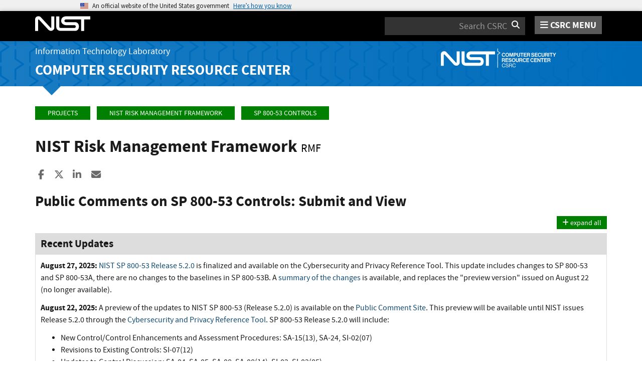

--- FILE ---
content_type: text/html; charset=utf-8
request_url: https://csrc.nist.gov/Projects/risk-management/sp800-53-controls/public-comments
body_size: 11453
content:
<!DOCTYPE html>
<html lang="en-us" xml:lang="en-us">
<head>
    <meta charset="utf-8" />
    <title>NIST Risk Management Framework | CSRC</title>
    <meta http-equiv="content-type" content="text/html; charset=UTF-8" />
    <meta http-equiv="content-style-type" content="text/css" />
    <meta http-equiv="content-script-type" content="text/javascript" />
    <meta name="viewport" content="width=device-width, initial-scale=1.0" />
    <meta name="msapplication-config" content="/CSRC/Media/images/favicons/browserconfig.xml" />
    <meta name="theme-color" content="#000000" />
    <meta name="google-site-verification" content="xbrnrVYDgLD-Bd64xHLCt4XsPXzUhQ-4lGMj4TdUUTA" />
    

        <meta name="description" content="Recent Updates      August 27, 2025:&#160;NIST SP 800-53 Release 5.2.0 is finalized and available on the Cybersecurity and Privacy Reference Tool. This update includes changes to SP 800-53 and SP 800-53A, there are no changes to the baselines in SP 800-53B...." />

    <!-- dcterms meta information -->
    <meta name="dcterms.title" content="Public Comments: Submit and View - NIST Risk Management Framework | CSRC | CSRC" />
    <meta name="dcterms.description" content="Recent Updates      August 27, 2025:&#160;NIST SP 800-53 Release 5.2.0 is finalized and available on the Cybersecurity and Privacy Reference Tool. This update includes changes to SP 800-53 and SP 800-53A, there are no changes to the baselines in SP 800-53B...." />
    <meta name="dcterms.creator" content="Computer Security Division, Information Technology Laboratory, National Institute of Standards and Technology, U.S. Department of Commerce" />
    <meta name="dcterms.date.created" scheme="ISO8601" content="2016-11-30" />
    <meta name="dcterms.date.reviewed" scheme="ISO8601" content="2025-09-10" />
    <meta name="dcterms.language" scheme="DCTERMS.RFC1766" content="EN-US" />

    <!-- Facebook OpenGraph Tags -->
    <meta name="og:site_name" content="CSRC | NIST" />
    <meta name="og:type" content="article" />
    <meta name="og:url" content="https://csrc.nist.gov/projects/risk-management/sp800-53-controls/public-comments" />
    <meta name="og:title" content="Public Comments: Submit and View - NIST Risk Management Framework | CSRC | CSRC" />
    <meta name="og:description" content="Recent Updates      August 27, 2025:&#160;NIST SP 800-53 Release 5.2.0 is finalized and available on the Cybersecurity and Privacy Reference Tool. This update includes changes to SP 800-53 and SP 800-53A, there are no changes to the baselines in SP 800-53B. A summary of the changes is available, and replaces the&#160;&#39;preview version&#39; issued on August 22 (no longer available).&#160;  August 22, 2025:&#160;A preview of the updates to NIST SP 800-53 (Release 5.2.0) is available on the&#160;Public Comment Site. This preview will be available until NIST issues Release 5.2.0 through the Cybersecurity and Privacy Reference Tool. SP 800-53 Release 5.2.0 will include:   	New&#160;Control/Control Enhancements and Assessment Procedures: SA-15(13), SA-24, SI-02(07) 	Revisions&#160;to Existing Controls: SI-07(12) 	Updates to Control&#160;Discussion: SA-04, SA-05, SA-08, SA-08(14), SI-02, SI-02(05) 	Updates to&#160;Related Controls: All -01 Controls, AU-02, AU-03, CA-07, IR-04, IR-06, IR-08, SA-15, SI-02, SI-07   August 6, 2025:&#160;The expedited public comment..." />

    <meta name="article:tag" content="general security &amp; privacy; privacy; risk management; security measurement; security programs &amp; operations; E-Government Act; Federal Information Security Modernization Act" />
    <meta name="article:published_time" content="2016-11-30" />
        <meta name="article:modified_time" content="2025-09-10" />


    <link rel="apple-touch-icon" sizes="180x180" href="/images/icons/apple-touch-icon.png" />
    <link rel="icon" type="image/png" href="/images/icons/favicon-32x32.png" sizes="32x32" />
    <link rel="icon" type="image/png" href="/images/icons/favicon-16x16.png" sizes="16x16" />
    <link rel="manifest" href="/images/icons/manifest.json" />
    <link rel="mask-icon" href="/images/icons/safari-pinned-tab.svg" color="#000000" />
    <link href="/CSRC/Media/images/favicons/favicon.ico" type="image/x-icon" rel="shortcut icon" />
    <link href="/CSRC/Media/images/favicons/favicon.ico" type="image/x-icon" rel="icon" />
    <link href="/dist/app.css" rel="stylesheet" />
    
    <!-- Highlight.js -->
    <link href="/dist/highlight-js/github.css" rel="stylesheet" />
    
    <!-- USWDS Top -->
    <link href="/dist/uswds/css/uswds.css" type="text/css" rel="stylesheet" />
    <script type="text/javascript" src="/dist/uswds/js/uswds-init.min.js"></script>

    <!-- reCAPTCHA v3 -->
    <style>
    .grecaptcha-badge {
        visibility: hidden;
    }
    </style>

    
        <!-- Start Page Extension Header HTML -->
<link rel="stylesheet" href="/extensions/nudp/dist/material-icons/iconfont/material-icons.css" />
<link rel="stylesheet" href="/extensions/nudp/dist/nudpcomments.css" />        <!-- End Page Extension Header HTML -->


    <script async type="text/javascript" id="_fed_an_ua_tag" src="https://dap.digitalgov.gov/Universal-Federated-Analytics-Min.js?agency=nist&subagency=csrc&pua=UA-66610693-15&yt=true&exts=xsd,xml,wav,mpg,mpeg,avi,rtf,webm,ogg,ogv,oga,map,otf,eot,svg,ttf,woff"></script>
    <style id="antiClickjackCss">
        body > * {
            display: none !important;
        }
        #antiClickjack {
            display: block !important;
        }
    </style>
    <noscript>
        <style id="antiClickjackNoScript">
            body > * { display: block !important; }
            #antiClickjack {
                display: none !important;
            }
        </style>
    </noscript>
    <script type="text/javascript" id="antiClickjackScript">
        if (self === top) {
            // no clickjacking
            var antiClickjack = document.getElementById("antiClickjackCss"); antiClickjack.parentNode.removeChild(antiClickjack);
        } else {
            setTimeout(tryForward(), 5000);
        }
        function tryForward() {
            top.location = self.location;
        }
    </script>
    <!-- Google tag (gtag.js) --> 
    <script async src="https://www.googletagmanager.com/gtag/js?id=G-TSQ0PLGJZP"></script> 
    <script>   window.dataLayer = window.dataLayer || [];   function gtag(){dataLayer.push(arguments);}   gtag('js', new Date());   gtag('config', 'G-TSQ0PLGJZP'); </script>
    <!-- Google Tag Manager -->
    <script>(function(w,d,s,l,i){w[l]=w[l]||[];w[l].push({'gtm.start':new Date().getTime(),event:'gtm.js'});var f=d.getElementsByTagName(s)[0],j=d.createElement(s),dl=l!='dataLayer'?'&l='+l:'';j.async=true;j.src='https://www.googletagmanager.com/gtm.js?id='+i+dl;f.parentNode.insertBefore(j,f);})(window,document,'script','dataLayer','GTM-MZQC4NCJ');</script>
    <!-- End Google Tag Manager -->
</head>
<body>
    <!-- Google Tag Manager (noscript) -->
    <noscript><iframe src="https://www.googletagmanager.com/ns.html?id=GTM-MZQC4NCJ" height="0" width="0" style="display:none;visibility:hidden"></iframe></noscript>
    <!-- End Google Tag Manager (noscript) -->
    <div id="antiClickjack" style="display: none;">
        <strong style="font-size: 1.6rem;">You are viewing this page in an unauthorized frame window.</strong>
        <p>This is a potential security issue, you are being redirected to <a href="https://csrc.nist.gov">https://csrc.nist.gov</a>.</p>
    </div>

    <section
    class="usa-banner"
    aria-label="Official website of the United States government">
    <div class="usa-accordion">
        <header class="usa-banner__header">
            <noscript>
                <p style="font-size: 0.85rem; font-weight: bold;">You have JavaScript disabled. This site requires JavaScript to be enabled for complete site functionality.</p>
            </noscript>
            <div class="usa-banner__inner">
                <div class="grid-col-auto">
                    <img
                        aria-hidden="true"
                        class="usa-banner__header-flag"
                        src="/dist/uswds/img/us_flag_small.png"
                        alt=""/>
                </div>
                <div class="grid-col-fill tablet:grid-col-auto" aria-hidden="true">
                    <p class="usa-banner__header-text">
                        An official website of the United States government
                    </p>
                    <p class="usa-banner__header-action">Here’s how you know</p>
                </div>
                <button
                    type="button"
                    class="usa-accordion__button usa-banner__button"
                    aria-expanded="false"
                    aria-controls="gov-banner-default">
                    <span class="usa-banner__button-text">Here’s how you know</span>
                </button>
            </div>
        </header>
        <div
            class="usa-banner__content usa-accordion__content"
            id="gov-banner-default">
            <div class="grid-row grid-gap-lg">
                <div class="usa-banner__guidance tablet:grid-col-6">
                    <img
                        class="usa-banner__icon usa-media-block__img"
                        src="/dist/uswds/img/icon-dot-gov.svg"
                        role="img"
                        alt=""
                        aria-hidden="true"/>
                    <div class="usa-media-block__body">
                        <p>
                            <strong>Official websites use .gov</strong><br/>A
                            <strong>.gov</strong> website belongs to an official government
                            organization in the United States.
                        </p>
                    </div>
                </div>
                <div class="usa-banner__guidance tablet:grid-col-6">
                    <img
                        class="usa-banner__icon usa-media-block__img"
                        src="/dist/uswds/img/icon-https.svg"
                        role="img"
                        alt=""
                        aria-hidden="true"/>
                    <div class="usa-media-block__body">
                        <p>
                            <strong>Secure .gov websites use HTTPS</strong><br/>A
                            <strong>lock</strong> (
                            <span class="icon-lock">
                                <svg
                                    xmlns="http://www.w3.org/2000/svg"
                                    width="52"
                                    height="64"
                                    viewBox="0 0 52 64"
                                    class="usa-banner__lock-image"
                                    role="img"
                                    aria-labelledby="banner-lock-description-default"
                                    focusable="false">
                                    <title id="banner-lock-title-default">Lock</title>
                                    <desc id="banner-lock-description-default">Locked padlock icon</desc>
                                    <path
                                        fill="#000000"
                                        fill-rule="evenodd"
                                        d="M26 0c10.493 0 19 8.507 19 19v9h3a4 4 0 0 1 4 4v28a4 4 0 0 1-4 4H4a4 4 0 0 1-4-4V32a4 4 0 0 1 4-4h3v-9C7 8.507 15.507 0 26 0zm0 8c-5.979 0-10.843 4.77-10.996 10.712L15 19v9h22v-9c0-6.075-4.925-11-11-11z"/>
                                </svg>
                            </span
                            >) or <strong>https://</strong> means you’ve safely connected to
                            the .gov website. Share sensitive information only on official,
                            secure websites.
                        </p>
                    </div>
                </div>
            </div>
        </div>
    </div>
</section>

    <nav id="navbar" class="navbar">
    <div id="nist-menu-container" class="container">
        <div class="row">
            <!-- Brand -->
            <div class="col-xs-6 col-md-4 navbar-header">
                <a class="navbar-brand" href="https://www.nist.gov" target="_blank" rel="noopener noreferrer" id="navbar-brand-image">
                    <img src="/CSRC/media/images/svg/nist-logo.svg" alt="National Institute of Standards and Technology" width="110" height="30">
                </a>
            </div>
            <div class="col-xs-6 col-md-8 navbar-nist-logo">
                <div class="form-inline hidden-sm hidden-xs">
                    <form name="site-search" id="site-search-form" action="/search" method="GET">
                        <label for="search-csrc-query" class="element-invisible">Search</label>
                        <input autocomplete="off" class="form-control" id="search-csrc-query" name="keywords" type="text" size="15" maxlength="128" placeholder="Search CSRC" />
                        <input type="hidden" name="ipp" value="25" />
                        <input type="hidden" name="sortBy" value="relevance" />
                        <input type="hidden" name="showOnly" value="publications,projects,news,events,presentations,glossary,topics" />
                        <input type="hidden" name="topicsMatch" value="ANY" />
                        <input type="hidden" name="status" value="Final,Draft" />
                        <button type="submit" id="search-csrc-submit-btn" class="form-submit">
                            <span class="element-invisible">Search</span>
                            <i class="fa fa-search"></i>
                        </button>
                    </form>
                </div>
                <span id="nvd-menu-button" class="pull-right">
                    <a href="#" id="nvd-menu-button-link">
                        <span class="fa fa-bars"></span>
                        <span id="nvd-menu-full-text">CSRC MENU</span>
                    </a>
                </span>
            </div>
        </div>
    </div>

    <div class="form-inline hidden-md hidden-lg">
        <form name="site-search-mobile" id="site-search-form-mobile" action="/search" method="GET">
            <label for="search-csrc-query-mobile" class="element-invisible">Search</label>
            <input autocomplete="off" class="form-control" id="search-csrc-query-mobile" name="keywords" type="text" size="15" maxlength="128" placeholder="Search CSRC" />
            <button type="submit" id="search-csrc-submit-btn-mobile" class="form-submit">
                <span class="element-invisible">Search</span>
                <i class="fa fa-search"></i>
            </button>
        </form>
    </div>
    <div class="main-menu-row container">
        <!-- Collect the nav links, forms, and other content for toggling -->
        <div id="main-menu-drop" class="col-lg-12" style="display: none;">
            <ul>
                <li><a href="/projects">Projects</a></li>
                <li>
                    <a href="/publications">
                        Publications
                        <span class="expander fa fa-plus" id="main-menu-pubs-expander" data-expander-name="publications" data-expanded="false">
                            <span class="element-invisible">Expand or Collapse</span>
                        </span>
                    </a>
                    <div style="display: none;" class="sub-menu" data-expander-trigger="publications" id="main-menu-pubs-expanded">
                        <div class="row">
                            <div class="col-lg-4">
                                <p><a href="/publications/drafts-open-for-comment">Drafts for Public Comment</a></p>
                                <p><a href="/publications/draft-pubs">All Public Drafts</a></p>
                                <p><a href="/publications/final-pubs">Final Pubs</a></p>
                                <p><a href="/publications/fips">FIPS <small>(standards)</small></a></p>
                            </div>
                            <div class="col-lg-4">
                                <p><a href="/publications/sp">Special Publications (SP<small>s</small>)</a></p>
                                <p><a href="/publications/ir">IR <small>(interagency/internal reports)</small></a></p>
                                <p><a href="/publications/cswp">CSWP <small>(cybersecurity white papers)</small></a></p>
                                <p><a href="/publications/itl-bulletin">ITL Bulletins</a></p>
                            </div>
                            <div class="col-lg-4">
                                <p><a href="/publications/project-description">Project Descriptions</a></p>
                                <p><a href="/publications/journal-article">Journal Articles</a></p>
                                <p><a href="/publications/conference-paper">Conference Papers</a></p>
                                <p><a href="/publications/book">Books</a></p>
                            </div>
                        </div>
                    </div>
                </li>
                <li>
                    <a href="/topics">
                        Topics
                        <span class="expander fa fa-plus" id="main-menu-topics-expander" data-expander-name="topics" data-expanded="false">
                            <span class="element-invisible">Expand or Collapse</span>
                        </span>
                    </a>
                    <div style="display: none;" class="sub-menu" data-expander-trigger="topics" id="main-menu-topics-expanded">
                        <div class="row">
                            <div class="col-lg-4">
                                <p><a href="/Topics/Security-and-Privacy">Security & Privacy</a></p>
                                <p><a href="/Topics/Applications">Applications</a></p>
                            </div>
                            <div class="col-lg-4">
                                <p><a href="/Topics/Technologies">Technologies</a></p>
                                <p><a href="/Topics/Sectors">Sectors</a></p>
                            </div>
                            <div class="col-lg-4">
                                <p><a href="/Topics/Laws-and-Regulations">Laws & Regulations</a></p>
                                <p><a href="/Topics/Activities-and-Products">Activities & Products</a></p>
                            </div>
                        </div>
                    </div>
                </li>
                <li><a href="/news">News & Updates</a></li>
                <li><a href="/events">Events</a></li>
                <li><a href="/glossary">Glossary</a></li>
                <li>
                    <a href="/about">
                        About CSRC
                        <span class="expander fa fa-plus" id="main-menu-about-expander" data-expander-name="about" data-expanded="false">
                            <span class="element-invisible">Expand or Collapse</span>
                        </span>
                    </a>
                    <div style="display: none;" class="sub-menu" data-expander-trigger="about" id="main-menu-about-expanded">
                        <div class="row">
                            <div class="col-lg-6">
                                <p>
                                    <strong><a href="/Groups/Computer-Security-Division">Computer Security Division</a></strong><br />
                                    <ul>
                                        <li><a href="/Groups/Computer-Security-Division/Cryptographic-Technology">Cryptographic Technology</a></li>
                                        <li><a href="/Groups/Computer-Security-Division/Secure-Systems-and-Applications">Secure Systems and Applications</a></li>
                                        <li><a href="/Groups/Computer-Security-Division/Security-Components-and-Mechanisms">Security Components and Mechanisms</a></li>
                                        <li><a href="/Groups/Computer-Security-Division/Security-Engineering-and-Risk-Management">Security Engineering and Risk Management</a></li>
                                        <li><a href="/Groups/Computer-Security-Division/Security-Testing-Validation-and-Measurement">Security Testing, Validation, and Measurement</a></li>
                                    </ul>
                                </p>
                            </div>
                            <div class="col-lg-6">
                                <p>
                                    <strong><a href="/Groups/Applied-Cybersecurity-Division">Applied Cybersecurity Division</a></strong><br />
                                    <ul>
                                        <li><a href="/Groups/Applied-Cybersecurity-Division/Cybersecurity-and-Privacy-Applications">Cybersecurity and Privacy Applications</a></li>
                                        <li><a href="/Groups/Applied-Cybersecurity-Division/National-Cybersecurity-Center-of-Excellence">National Cybersecurity Center of Excellence (NCCoE)</a></li>
                                        <li><a href="https://www.nist.gov/nice/">National Initiative for Cybersecurity Education (NICE)</a></li>
                                    </ul>
                                </p>
                                <p>
                                    <a href="/contact">
                                        Contact Us
                                    </a>
                                </p>
                            </div>
                        </div>
                    </div>
                </li>
            </ul>
        </div><!-- /#mobile-nav-container -->
    </div>

</nav>

    <section id="itl-header" class="has-menu">
        <div class="itl-background"></div>
            <div class="container">
                <div class="row">
                    <div class="col-sm-12 col-md-8">
                        <div class="hidden-xs hidden-sm" id="itl-header-lg">
                            <a href="https://www.nist.gov/itl" target="_blank" rel="noopener noreferrer" id="itl-header-link">Information Technology Laboratory</a>
                        </div>
                        <div class="hidden-xs hidden-sm" id="csrc-header-lg">
                            <a href="/" id="csrc-header-link-lg">Computer Security Resource Center</a>
                        </div>
                    </div>
                    <div class="col-sm-12 col-md-4">
                        <div class="hidden-xs hidden-sm hidden-md">
                            <a id="logo-csrc-lg" href="/"><img id="img-logo-csrc-lg" src="/CSRC/Media/images/nist-logo-csrc-white.svg" alt="CSRC Logo" class="csrc-header-logo"></a>
                        </div>
                        <div class="hidden-lg">
                            <a id="logo-csrc-sm" href="/"><img id="img-logo-csrc-sm" src="/CSRC/Media/images/nist-logo-csrc-white.svg" alt="CSRC Logo" class="csrc-header-logo"></a>
                        </div>
                    </div>
                </div>
            </div>
    </section>

    <div id="body-section" class="container">
        
        




<div class="breadcrumb">
        <a href="/projects" class="breadcrumb-link">Projects</a>
        <a href="/projects/risk-management" class="breadcrumb-link">NIST Risk Management Framework</a>
        <a href="/projects/risk-management/sp800-53-controls" class="breadcrumb-link">SP 800-53 Controls</a>
</div>


    <h1 id="projectName">NIST Risk Management Framework <small id="project-acronym">RMF</small></h1>


<div class="page-social-buttons" id=&quot;news-social-buttons&quot;>
    <a href="https://www.facebook.com/sharer/sharer.php?u=https%3A%2F%2Fcsrc.nist.gov%2Fprojects%2Frisk-management%2Fsp800-53-controls%2Fpublic-comments" class="social-facebook"><i class="fa fa-facebook fa-fw" aria-hidden="true"></i><span class="sr-only">Share to Facebook</span></a>
    <a href="https://x.com/share?url=https%3A%2F%2Fcsrc.nist.gov%2Fprojects%2Frisk-management%2Fsp800-53-controls%2Fpublic-comments" class="social-twitter"><i class="fa-brands fa-x-twitter"></i><span class="sr-only">Share to X</span></a>
    <a href="https://www.linkedin.com/shareArticle?mini=true&amp;url=https%3A%2F%2Fcsrc.nist.gov%2Fprojects%2Frisk-management%2Fsp800-53-controls%2Fpublic-comments&amp;source=csrc.nist.gov" class="social-linked-in"><i class="fa fa-linkedin fa-fw" aria-hidden="true"></i><span class="sr-only">Share to LinkedIn</span></a>
    <a href="/cdn-cgi/l/email-protection#[base64]" class="social-email"><i class="fa fa-envelope fa-fw" aria-hidden="true"></i><span class="sr-only">Share ia Email</span></a>
</div>


<div class="row">


        <div class="col-sm-12">
<h3 id="pageName">Public Comments on SP 800-53 Controls: Submit and View</h3>


<p id="content">
    <div aria-multiselectable="true" class="panel-group" id="collapse1756285925478" role="tablist">
<div class="panel panel-default">
<div class="panel-heading" id="heading1756285925478_1" role="tab">
<div class="panel-title"><a aria-controls="collapse1756285925478_1" aria-expanded="false" class="collapsed" data-parent="#collapse1756285925478" data-target="#collapse1756285925478_1" data-toggle="collapse" href="javascript:void(0)">Recent Updates </a></div>
</div>

<div aria-labelledby="heading1756285925478_1" class="collapse in panel-collapse" id="collapse1756285925478_1" role="tabpanel">
<div class="panel-body">
<p><strong>August 27, 2025:</strong>&nbsp;<a href="/projects/cprt/catalog#/cprt/framework/version/SP_800_53_5_2_0/home">NIST SP 800-53 Release 5.2.0</a> is finalized and available on the Cybersecurity and Privacy Reference Tool. This update includes changes to SP 800-53 and SP 800-53A, there are no changes to the baselines in SP 800-53B. A <a href="/csrc/media/Projects/risk-management/800-53%20Comment%20Site/SP800-53-r5.2.0-changes.pdf">summary of the changes</a> is available, and replaces the&nbsp;"preview version" issued on August 22 (no longer available).&nbsp;</p>

<p><strong>August 22, 2025:&nbsp;</strong>A preview of the updates to NIST SP 800-53 (Release 5.2.0) is available on the&nbsp;<a href="/Projects/risk-management/sp800-53-controls/public-comments#/search/awaiting">Public Comment Site</a>. This preview will be available until NIST issues Release 5.2.0 through the <a href="/projects/cprt/catalog#/cprt/home">Cybersecurity and Privacy Reference Tool</a>. SP 800-53 Release 5.2.0 will include:</p>

<ul>
	<li>New&nbsp;Control/Control Enhancements and Assessment Procedures: SA-15(13), SA-24, SI-02(07)</li>
	<li>Revisions&nbsp;to Existing Controls: SI-07(12)</li>
	<li>Updates to Control&nbsp;Discussion: SA-04, SA-05, SA-08, SA-08(14), SI-02, SI-02(05)</li>
	<li>Updates to&nbsp;Related Controls: All -01 Controls, AU-02, AU-03, CA-07, IR-04, IR-06, IR-08, SA-15, SI-02, SI-07</li>
</ul>

<p><strong>August 6, 2025:</strong>&nbsp;The expedited public comment period on the NIST SP 800-53 controls is closed. Thank you for your feedback! The draft controls are no longer publicly viewable. We expect to issue SP 800-53 Release 5.2.0 through the <a href="/projects/cprt/catalog#/cprt/home">Cybersecurity and Privacy Reference Tool</a> in the coming weeks.</p>

<p><strong>July 22, 2025:</strong> NIST issues&nbsp;draft updates to Special Publication (SP) 800-53 to provide additional guidance on how to securely and reliably deploy patches and updates in response to the&nbsp;<a href="https://www.federalregister.gov/documents/2025/06/11/2025-10804/sustaining-select-efforts-to-strengthen-the-nations-cybersecurity-and-amending-executive-order-13694">Executive Order 14306</a>,&nbsp;<em>Sustaining Select Efforts to Strengthen the Nation’s Cybersecurity and Amending Executive Order 13694 and Executive Order 14144</em>.&nbsp;A two-week expedited public comment period on the draft updates is open through<strong>&nbsp;August 5, 2025.</strong>&nbsp;View the draft updates and submit comments on the proposed changes at the "<a href="/Projects/risk-management/sp800-53-controls/public-comments#/search/candidates">Candidates</a>" button.&nbsp;</p>

<p>Please direct questions and comments to:&nbsp;<a href="/cdn-cgi/l/email-protection#0e363e3e233b3d6d6163636b607a7d4e62677d7a2060677d7a20696178"><span class="__cf_email__" data-cfemail="9ea6aeaeb3abadfdf1f3f3fbf0eaeddef2f7edeab0f0f7edeab0f9f1e8">[email&#160;protected]</span></a>.&nbsp;&nbsp;</p>
</div>
</div>
</div>
</div>

<div class="container">
<div class="row">
<div class="col-md-2 col-xs-4">
<p style="text-align:center"><a class="btn btn-primary btn-sm btn-block" href="/Projects/risk-management/sp800-53-controls/public-comments">Public Comment Home</a></p>
</div>

<div class="col-md-2 col-xs-4">
<p style="text-align:center"><a class="btn btn-primary btn-sm btn-block" href="/Projects/risk-management/sp800-53-controls/public-comments-home/more-info">More Information</a></p>
</div>

<div class="col-md-2 col-xs-4">
<p style="text-align:center"><a class="btn btn-primary btn-sm btn-block" href="/Projects/risk-management/sp800-53-controls/public-comments-home/user-guide">User Guide</a></p>
</div>

<div class="col-md-2 col-xs-4">
<p style="text-align:center"><a class="btn btn-primary btn-sm btn-block" href="/Projects/risk-management/sp800-53-controls/public-comments-home/FAQ">FAQ</a></p>
</div>

<div class="col-md-2 col-xs-4">
<p style="text-align:center"><a class="btn btn-primary btn-sm btn-block" href="/cdn-cgi/l/email-protection#aa929a9a879f99c9c5c7c7cfc4ded9eac6c3d9de84c4c3d9de84cdc5dc95d9dfc8c0cfc9de97f9fa8f989a929a9a879f998f989ae9c5c7c7cfc4de8f989af9c3decf8f989ae2cfc6da">Contact Us</a></p>
</div>

<div class="col-md-2 col-xs-4">
<p style="text-align:center"><a class="btn btn-primary btn-sm btn-block" href="/projects/cprt/catalog#/cprt/framework/version/SP_800_53_5_2_0/home">Release Search</a></p>
</div>
</div>
</div>

<p>&nbsp;</p>

</p>

    <!-- Start Page Extension Body HTML -->
<app-root-nudp-comments>
</app-root-nudp-comments>    <!-- End Page Extension Body HTML -->




            <div class="project-nav-container">
                <div class="bs-callout bs-callout-subnav" id="projectLinksContainer-lg">
<h4><i class="fa fa-link"></i> Project Links</h4>
<div class="project-icons-container">
    <span>
        <a href="/projects/risk-management" id="SideNavOverviewLink">
            <i class="fa fa-info-circle"></i> Overview
        </a>
    </span>
    <span>
        <a href="/Projects/risk-management/faqs" id="SideNavFaqsLink">
            <i class="fa fa-question-circle"></i> FAQs
        </a>
    </span>
        <span>
        <a href="/Projects/risk-management/news" id="SideNavNewsLink" data-count="28">
            <i class="fa fa-newspaper-o"></i> News &amp; Updates
        </a>
    </span>
        <span>
        <a href="/Projects/risk-management/events" id="SideNavEventsLink" data-count="5">
            <i class="fa fa-calendar-o"></i> Events
        </a>
    </span>
        <span>
        <a href="/Projects/risk-management/publications" id="SideNavPubsLink" data-count="31">
            <i class="fa fa-file-text"></i> Publications
        </a>
    </span>
        <span>
        <a href="/Projects/risk-management/presentations" id="SideNavPresLink" data-count="18">
            <i class="fa fa-desktop"></i> Presentations
        </a>
    </span>
</div>
    <h4>Additional Pages</h4>
    <div id="projectPagesCallout-lg">

<a class="csrc-add-page" data-node-level="0" data-node-order="1" href="/Projects/risk-management/fisma-background" id="projPage0" style="border-left: solid 0rem transparent;">FISMA Background</a>
<a class="csrc-add-page" data-node-level="0" data-node-order="2" href="/Projects/risk-management/about-rmf" id="projPage1" style="border-left: solid 0rem transparent;">About the RMF</a>
<a class="csrc-add-page" data-node-level="1" data-node-order="1" href="/Projects/risk-management/about-rmf/prepare-step" id="projPage2" style="border-left: solid 1rem transparent;">Prepare Step</a>
<a class="csrc-add-page" data-node-level="1" data-node-order="2" href="/Projects/risk-management/about-rmf/categorize-step" id="projPage3" style="border-left: solid 1rem transparent;">Categorize Step</a>
<a class="csrc-add-page" data-node-level="1" data-node-order="3" href="/Projects/risk-management/about-rmf/select-step" id="projPage4" style="border-left: solid 1rem transparent;">Select Step</a>
<a class="csrc-add-page" data-node-level="1" data-node-order="4" href="/Projects/risk-management/about-rmf/implement-step" id="projPage5" style="border-left: solid 1rem transparent;">Implement Step</a>
<a class="csrc-add-page" data-node-level="1" data-node-order="5" href="/Projects/risk-management/about-rmf/assess-step" id="projPage6" style="border-left: solid 1rem transparent;">Assess Step</a>
<a class="csrc-add-page" data-node-level="1" data-node-order="7" href="/Projects/risk-management/about-rmf/authorize-step" id="projPage7" style="border-left: solid 1rem transparent;">Authorize Step</a>
<a class="csrc-add-page" data-node-level="1" data-node-order="8" href="/Projects/risk-management/about-rmf/monitor-step" id="projPage8" style="border-left: solid 1rem transparent;">Monitor Step</a>
<a class="csrc-add-page" data-node-level="0" data-node-order="3" href="/Projects/risk-management/sp800-53-controls" id="projPage9" style="border-left: solid 0rem transparent;">SP 800-53 Controls</a>
<a class="csrc-add-page" data-node-level="1" data-node-order="1" href="/Projects/risk-management/sp800-53-controls/release-search" id="projPage10" style="border-left: solid 1rem transparent;">SP 800-53 Release Search</a>
<a class="csrc-add-page" data-node-level="1" data-node-order="2" href="/Projects/risk-management/sp800-53-controls/downloads" id="projPage11" style="border-left: solid 1rem transparent;">Downloads</a>
<a class="csrc-add-page" data-node-level="1" data-node-order="3" href="/Projects/risk-management/sp800-53-controls/public-comments-home" id="projPage12" style="border-left: solid 1rem transparent;">Control Catalog Public Comments Overview</a>
<a class="csrc-add-page" data-node-level="1" data-node-order="4" href="/Projects/risk-management/sp800-53-controls/public-comments" id="projPage13" style="border-left: solid 1rem transparent;">Public Comments: Submit and View</a>
<a class="csrc-add-page" data-node-level="1" data-node-order="5" href="/Projects/risk-management/sp800-53-controls/overlay-repository" id="projPage14" style="border-left: solid 1rem transparent;">Control Overlay Repository</a>
<a class="csrc-add-page" data-node-level="0" data-node-order="4" href="/Projects/risk-management/rmf-courses" id="projPage15" style="border-left: solid 0rem transparent;">RMF Introductory Courses</a>
<a class="csrc-add-page" data-node-level="0" data-node-order="6" href="/Projects/risk-management/mailing-list" id="projPage16" style="border-left: solid 0rem transparent;">RMF Email List</a>
<a class="csrc-add-page" data-node-level="0" data-node-order="8" href="/Projects/risk-management/rmf-team-speaker-request" id="projPage17" style="border-left: solid 0rem transparent;">RMF Team Speaker Request</a>


    </div>

                </div>
            </div>

    <div class="bs-callout bs-callout-subnav" id="contactsCallout-sm">
        <h4><i class="fa fa-user"></i> Contacts</h4>
        <p style="padding-left: 15px;">
            <span id="projContact0-sm"><span class='contact-display'><strong data-field='full-name'> <span data-field='firstname'>NIST Risk Management Framework</span>   <span data-field='lastname'>Team</span> </strong><br/><a href="/cdn-cgi/l/email-protection#addec8ce80cec8dfd9edc3c4ded983cac2db" data-field='email'><span class="__cf_email__" data-cfemail="522137317f31372026123c3b21267c353d24">[email&#160;protected]</span></a><br/></span></span><br/>
        </p>
    </div>


    <div class="bs-callout bs-callout-danger" id="owningGroupCallout-sm">
        <h4><i class="fa fa-sitemap"></i> Group</h4>
        <a href="/Groups/Computer-Security-Division/Security-Engineering-and-Risk-Management">Security Engineering and Risk Management</a>
    </div>


    <div class="bs-callout bs-callout-danger" id="topicsCallout-sm">
        <h4><i class="fa fa-tag"></i> Topics</h4>

            <p>
                <strong id="catName0-sm">Security and Privacy:</strong>
                    <a id="catTopLink0-0-sm" href="/Topics/Security-and-Privacy/general-security-and-privacy">general security &amp; privacy</a>,                     <a id="catTopLink0-1-sm" href="/Topics/Security-and-Privacy/privacy">privacy</a>,                     <a id="catTopLink0-2-sm" href="/Topics/Security-and-Privacy/risk-management">risk management</a>,                     <a id="catTopLink0-3-sm" href="/Topics/Security-and-Privacy/security-measurement">security measurement</a>,                     <a id="catTopLink0-4-sm" href="/Topics/Security-and-Privacy/security-programs-and-operations">security programs &amp; operations</a>            </p>
            <p>
                <strong id="catName1-sm">Laws and Regulations:</strong>
                    <a id="catTopLink1-0-sm" href="/Topics/Laws-and-Regulations/laws/E-Gov-Act">E-Government Act</a>,                     <a id="catTopLink1-1-sm" href="/Topics/Laws-and-Regulations/laws/FISMA">Federal Information Security Modernization Act</a>            </p>
    </div>


    <div class="bs-callout bs-callout-warning" id="relatedProjectsCallout-sm">
        <h4>Related Projects</h4>
        <p>
            <a href="/Projects/cosais" id="relProjLink0-sm">Control Overlays for Securing AI Systems</a><br/>
            <a href="/Projects/cybersecurity-framework" id="relProjLink1-sm">Cybersecurity Framework</a><br/>
            <a href="/Projects/cyber-supply-chain-risk-management" id="relProjLink2-sm">Cybersecurity Supply Chain Risk Management</a><br/>
            <a href="/Projects/forum" id="relProjLink3-sm">Federal Cybersecurity &amp; Privacy Forum</a><br/>
            <a href="/Projects/macos-security" id="relProjLink4-sm">macOS Security</a><br/>
            <a href="/Projects/open-security-controls-assessment-language" id="relProjLink5-sm">Open Security Controls Assessment Language</a><br/>
            <a href="/Projects/operational-technology-security" id="relProjLink6-sm">Operational Technology Security</a><br/>
            <a href="/Projects/privacy-engineering" id="relProjLink7-sm">Privacy Engineering</a><br/>
            <a href="/Projects/protecting-controlled-unclassified-information" id="relProjLink8-sm">Protecting CUI</a><br/>
            <a href="/Projects/systems-security-engineering-project" id="relProjLink9-sm">Systems Security Engineering (SSE) Project</a><br/>
        </p>
    </div>


        </div>



</div>

<div class="row">
    <div class="col-md-12 historical-data-area" id="historical-data-area">

            <span>Created <span id="page-created-date">November 30, 2016</span>, Updated <span id="page-updated-date">September 10, 2025</span></span>
    </div>
</div>



    <div style="display: flex; justify-content: center;">
        <small>
            This site is protected by reCAPTCHA and the Google <a href="https://policies.google.com/privacy" target="_blank" rel="noopener noreferrer">Privacy Policy</a>
            and <a href="https://policies.google.com/terms" target="_blank" rel="noopener noreferrer">Terms of Service</a> apply.
        </small>
    </div>



        <div id="footer-pusher"></div>

    </div>

    

    <footer id="footer">
    <div class="container">

        <div class="row">
            <div class="col-sm-6">
                <span class="hidden-xs">
                    <a href="https://www.nist.gov" title="National Institute of Standards and Technology" target="_blank" rel="noopener noreferrer" class="footer-nist-logo" id="footer-nist-logo-link">
                        <img src="/CSRC/Media/images/nist-logo-brand-white.svg" alt="National Institute of Standards and Technology logo" id="footer-nist-logo" />
                    </a>
                </span>

                <div class="row footer-contact-container">
                    <div class="col-sm-12" id="footer-address">
                        <strong>HEADQUARTERS</strong><br>
                        100 Bureau Drive<br>
                        Gaithersburg, MD 20899
                    </div>
                </div>
            </div>
            <div class="col-sm-6">
                <ul class="social-list text-right" style="display: block;">
                    <li class="field-item service-twitter list-horiz">
                        <a href="https://x.com/NISTCyber" class="social-btn social-btn--large extlink ext" id="footer-social-twitter-link">
                            <i class="fa-brands fa-x-twitter fa-fw"><span class="element-invisible">X</span></i><span class="ext"><span class="element-invisible"> (link is external)</span></span>
                        </a>
                    </li>
                    <li class="field-item service-facebook list-horiz">
                        <a href="https://www.facebook.com/NIST" class="social-btn social-btn--large extlink ext" id="footer-social-facebook-link">
                            <i class="fa fa-facebook fa-fw"><span class="element-invisible">facebook</span></i><span class="ext"><span class="element-invisible"> (link is external)</span></span>
                        </a>

                    </li>
                    <li class="field-item service-linkedin list-horiz">
                        <a href="https://www.linkedin.com/company/nist" class="social-btn social-btn--large extlink ext" id="footer-social-linkedin-link">
                            <i class="fa fa-linkedin fa-fw"><span class="element-invisible">linkedin</span></i><span class="ext"><span class="element-invisible"> (link is external)</span></span>
                        </a>

                    </li>
                    <li class="field-item service-instagram list-horiz">
                        <a href="https://www.instagram.com/usnistgov/" class="social-btn social-btn--large extlink ext" id="footer-social-instagram-link">
                            <i class="fa fa-instagram fa-fw"><span class="element-invisible">instagram</span></i>
                            <span class="ext"><span class="element-invisible"> (link is external)</span></span>
                        </a>

                    </li>
                    <li class="field-item service-youtube list-horiz">
                        <a href="https://www.youtube.com/user/USNISTGOV" class="social-btn social-btn--large extlink ext" id="footer-social-youtube-link">
                            <i class="fa fa-youtube fa-fw"><span class="element-invisible">youtube</span></i><span class="ext"><span class="element-invisible"> (link is external)</span></span>
                        </a>

                    </li>
                    <li class="field-item service-rss list-horiz">
                        <a href="https://www.nist.gov/news-events/nist-rss-feeds" class="social-btn social-btn--large extlink" id="footer-social-rss-link">
                            <i class="fa fa-rss fa-fw"><span class="element-invisible">rss</span></i>
                        </a>

                    </li>
                    <li class="field-item service-govdelivery list-horiz last">
                        <a href="https://public.govdelivery.com/accounts/USNIST/subscriber/new?qsp=USNIST_3" class="social-btn social-btn--large extlink ext" title="Subscribe to CSRC and publication updates, and other NIST cybersecurity news" id="footer-social-govdelivery-link">
                            <i class="fa fa-envelope fa-fw"><span class="element-invisible">govdelivery</span></i><span class="ext"><span class="element-invisible"> (link is external)</span></span>
                        </a>
                    </li>
                </ul>
                <p class="text-right">
                    Want updates about CSRC and our publications?
                    <a href="https://public.govdelivery.com/accounts/USNIST/subscriber/new?qsp=USNIST_3" class="btn btn-lg btn-primary" style="background-color: #12659c!important; border-color: #12659c!important;" id="footer-subscribe-link">Subscribe</a>
                </p>
            </div>
        </div>
        <div class="row hidden-sm hidden-md hidden-lg">
            <div class="col-sm-12">
                <a href="https://www.nist.gov" title="National Institute of Standards and Technology" target="_blank" rel="noopener noreferrer" class="footer-nist-logo" id="footer-bottom-nist-logo-link">
                    <img src="/CSRC/Media/images/logo_rev.png" alt="National Institute of Standards and Technology logo" id="footer-bottom-nist-logo" />
                </a>
            </div>
        </div>

        <div class="row">
            <div class="col-sm-6">
                <p>
                    <a href="/about/contact" id="footer-contact-us-link">Contact Us</a> |
                    <a href="https://www.nist.gov/about-nist/visit" style="display: inline-block;" id="footer-org-link">Our Other Offices</a>
                </p>
            </div>
            <div class="col-sm-6">
                <span class="pull-right text-right">
                    Send inquiries to <a href="/cdn-cgi/l/email-protection#6e0d1d1c0d4307001f1b071c172e00071d1a40090118511d1b0c040b0d1a532d3d3c2d4e27001f1b071c17" style="display: inline-block;" id="footer-inquiries-link"><span class="__cf_email__" data-cfemail="9dfeeeeffeb0f4f3ece8f4efe4ddf3f4eee9b3faf2eb">[email&#160;protected]</span></a>
                </span>
            </div>
        </div>

        <div class="row">
            <div class="footer-bottom-links-container" id="footer-bottom-links-container">
                <ul>
                  <li><a href="https://www.nist.gov/privacy-policy">Site Privacy</a></li>
                  <li><a href="https://www.nist.gov/oism/accessibility">Accessibility</a></li>
                  <li><a href="https://www.nist.gov/privacy">Privacy Program</a></li>
                  <li><a href="https://www.nist.gov/oism/copyrights">Copyrights</a></li>
                  <li><a href="https://www.commerce.gov/vulnerability-disclosure-policy">Vulnerability Disclosure</a></li>
                  <li><a href="https://www.nist.gov/no-fear-act-policy">No Fear Act Policy</a></li>
                  <li><a href="https://www.nist.gov/foia">FOIA</a></li>
                  <li><a href="https://www.nist.gov/environmental-policy-statement">Environmental Policy</a></li>
                  <li><a href="https://www.nist.gov/summary-report-scientific-integrity">Scientific Integrity</a></li>
                  <li><a href="https://www.nist.gov/nist-information-quality-standards">Information Quality Standards</a></li>
                  <li><a href="https://www.commerce.gov/">Commerce.gov</a></li>
                  <li><a href="https://www.science.gov/">Science.gov</a></li>
                  <li><a href="https://www.usa.gov/">USA.gov</a></li>
                  <li><a href="https://vote.gov/">Vote.gov</a></li>
                </ul>
            </div>
        </div>
    </div>
</footer>

    <script data-cfasync="false" src="/cdn-cgi/scripts/5c5dd728/cloudflare-static/email-decode.min.js"></script><script type="text/javascript" src="/dist/js/quick-collapse.js"></script>
<script type="text/javascript" src="/dist/app.bundle.js"></script>
<!-- USWDS Bottom -->
<script type="text/javascript" src="/dist/uswds/js/uswds.min.js"></script>

    
    <script type="text/javascript" src="/dist/projects.bundle.js"></script>

        <!-- Start Page Extension Footer HTML -->
<script src="/extensions/nudp/dist/tinymce/tinymce.min.js"></script>

<!-- NVD application code -->
<script src="/extensions/nudp/dist/nudpcomments-bundle.js"></script>        <!-- End Page Extension Footer HTML -->
    
        <!-- reCAPTCHA v3 -->
        <script defer src='https://www.google.com/recaptcha/api.js?render=6LcQo40UAAAAAJpAj4X-i-WfOzdbu6d7j7kKryDS'></script>
        <script type="text/javascript">
            // function for getting recaptcha token
            function callRecaptcha () {
                // recaptcha validation
                grecaptcha.ready(function () {
                    grecaptcha.execute('6LcQo40UAAAAAJpAj4X-i-WfOzdbu6d7j7kKryDS', { action: 'cprt_access' }).then(function (token) {
                       window.captcha = token;
                    });
                });
            }
            // Set timeout to wait a couple seconds for the first recaptcha call
            setTimeout(callRecaptcha, 1000 * 2);
            // set interval to every 90 seconds
            setInterval(callRecaptcha, 1000 * 90);
        </script> 


    <script>(function(){function c(){var b=a.contentDocument||a.contentWindow.document;if(b){var d=b.createElement('script');d.innerHTML="window.__CF$cv$params={r:'9c04b3854cd3e68e',t:'MTc2ODgwODYwNw=='};var a=document.createElement('script');a.src='/cdn-cgi/challenge-platform/scripts/jsd/main.js';document.getElementsByTagName('head')[0].appendChild(a);";b.getElementsByTagName('head')[0].appendChild(d)}}if(document.body){var a=document.createElement('iframe');a.height=1;a.width=1;a.style.position='absolute';a.style.top=0;a.style.left=0;a.style.border='none';a.style.visibility='hidden';document.body.appendChild(a);if('loading'!==document.readyState)c();else if(window.addEventListener)document.addEventListener('DOMContentLoaded',c);else{var e=document.onreadystatechange||function(){};document.onreadystatechange=function(b){e(b);'loading'!==document.readyState&&(document.onreadystatechange=e,c())}}}})();</script><script defer src="https://static.cloudflareinsights.com/beacon.min.js/vcd15cbe7772f49c399c6a5babf22c1241717689176015" integrity="sha512-ZpsOmlRQV6y907TI0dKBHq9Md29nnaEIPlkf84rnaERnq6zvWvPUqr2ft8M1aS28oN72PdrCzSjY4U6VaAw1EQ==" data-cf-beacon='{"version":"2024.11.0","token":"9ef5b487afff42a68917b2d63593a474","server_timing":{"name":{"cfCacheStatus":true,"cfEdge":true,"cfExtPri":true,"cfL4":true,"cfOrigin":true,"cfSpeedBrain":true},"location_startswith":null}}' crossorigin="anonymous"></script>
</body>
</html>


--- FILE ---
content_type: text/html; charset=utf-8
request_url: https://www.google.com/recaptcha/api2/anchor?ar=1&k=6LcQo40UAAAAAJpAj4X-i-WfOzdbu6d7j7kKryDS&co=aHR0cHM6Ly9jc3JjLm5pc3QuZ292OjQ0Mw..&hl=en&v=PoyoqOPhxBO7pBk68S4YbpHZ&size=invisible&anchor-ms=20000&execute-ms=30000&cb=9pfay2lwmz9l
body_size: 48563
content:
<!DOCTYPE HTML><html dir="ltr" lang="en"><head><meta http-equiv="Content-Type" content="text/html; charset=UTF-8">
<meta http-equiv="X-UA-Compatible" content="IE=edge">
<title>reCAPTCHA</title>
<style type="text/css">
/* cyrillic-ext */
@font-face {
  font-family: 'Roboto';
  font-style: normal;
  font-weight: 400;
  font-stretch: 100%;
  src: url(//fonts.gstatic.com/s/roboto/v48/KFO7CnqEu92Fr1ME7kSn66aGLdTylUAMa3GUBHMdazTgWw.woff2) format('woff2');
  unicode-range: U+0460-052F, U+1C80-1C8A, U+20B4, U+2DE0-2DFF, U+A640-A69F, U+FE2E-FE2F;
}
/* cyrillic */
@font-face {
  font-family: 'Roboto';
  font-style: normal;
  font-weight: 400;
  font-stretch: 100%;
  src: url(//fonts.gstatic.com/s/roboto/v48/KFO7CnqEu92Fr1ME7kSn66aGLdTylUAMa3iUBHMdazTgWw.woff2) format('woff2');
  unicode-range: U+0301, U+0400-045F, U+0490-0491, U+04B0-04B1, U+2116;
}
/* greek-ext */
@font-face {
  font-family: 'Roboto';
  font-style: normal;
  font-weight: 400;
  font-stretch: 100%;
  src: url(//fonts.gstatic.com/s/roboto/v48/KFO7CnqEu92Fr1ME7kSn66aGLdTylUAMa3CUBHMdazTgWw.woff2) format('woff2');
  unicode-range: U+1F00-1FFF;
}
/* greek */
@font-face {
  font-family: 'Roboto';
  font-style: normal;
  font-weight: 400;
  font-stretch: 100%;
  src: url(//fonts.gstatic.com/s/roboto/v48/KFO7CnqEu92Fr1ME7kSn66aGLdTylUAMa3-UBHMdazTgWw.woff2) format('woff2');
  unicode-range: U+0370-0377, U+037A-037F, U+0384-038A, U+038C, U+038E-03A1, U+03A3-03FF;
}
/* math */
@font-face {
  font-family: 'Roboto';
  font-style: normal;
  font-weight: 400;
  font-stretch: 100%;
  src: url(//fonts.gstatic.com/s/roboto/v48/KFO7CnqEu92Fr1ME7kSn66aGLdTylUAMawCUBHMdazTgWw.woff2) format('woff2');
  unicode-range: U+0302-0303, U+0305, U+0307-0308, U+0310, U+0312, U+0315, U+031A, U+0326-0327, U+032C, U+032F-0330, U+0332-0333, U+0338, U+033A, U+0346, U+034D, U+0391-03A1, U+03A3-03A9, U+03B1-03C9, U+03D1, U+03D5-03D6, U+03F0-03F1, U+03F4-03F5, U+2016-2017, U+2034-2038, U+203C, U+2040, U+2043, U+2047, U+2050, U+2057, U+205F, U+2070-2071, U+2074-208E, U+2090-209C, U+20D0-20DC, U+20E1, U+20E5-20EF, U+2100-2112, U+2114-2115, U+2117-2121, U+2123-214F, U+2190, U+2192, U+2194-21AE, U+21B0-21E5, U+21F1-21F2, U+21F4-2211, U+2213-2214, U+2216-22FF, U+2308-230B, U+2310, U+2319, U+231C-2321, U+2336-237A, U+237C, U+2395, U+239B-23B7, U+23D0, U+23DC-23E1, U+2474-2475, U+25AF, U+25B3, U+25B7, U+25BD, U+25C1, U+25CA, U+25CC, U+25FB, U+266D-266F, U+27C0-27FF, U+2900-2AFF, U+2B0E-2B11, U+2B30-2B4C, U+2BFE, U+3030, U+FF5B, U+FF5D, U+1D400-1D7FF, U+1EE00-1EEFF;
}
/* symbols */
@font-face {
  font-family: 'Roboto';
  font-style: normal;
  font-weight: 400;
  font-stretch: 100%;
  src: url(//fonts.gstatic.com/s/roboto/v48/KFO7CnqEu92Fr1ME7kSn66aGLdTylUAMaxKUBHMdazTgWw.woff2) format('woff2');
  unicode-range: U+0001-000C, U+000E-001F, U+007F-009F, U+20DD-20E0, U+20E2-20E4, U+2150-218F, U+2190, U+2192, U+2194-2199, U+21AF, U+21E6-21F0, U+21F3, U+2218-2219, U+2299, U+22C4-22C6, U+2300-243F, U+2440-244A, U+2460-24FF, U+25A0-27BF, U+2800-28FF, U+2921-2922, U+2981, U+29BF, U+29EB, U+2B00-2BFF, U+4DC0-4DFF, U+FFF9-FFFB, U+10140-1018E, U+10190-1019C, U+101A0, U+101D0-101FD, U+102E0-102FB, U+10E60-10E7E, U+1D2C0-1D2D3, U+1D2E0-1D37F, U+1F000-1F0FF, U+1F100-1F1AD, U+1F1E6-1F1FF, U+1F30D-1F30F, U+1F315, U+1F31C, U+1F31E, U+1F320-1F32C, U+1F336, U+1F378, U+1F37D, U+1F382, U+1F393-1F39F, U+1F3A7-1F3A8, U+1F3AC-1F3AF, U+1F3C2, U+1F3C4-1F3C6, U+1F3CA-1F3CE, U+1F3D4-1F3E0, U+1F3ED, U+1F3F1-1F3F3, U+1F3F5-1F3F7, U+1F408, U+1F415, U+1F41F, U+1F426, U+1F43F, U+1F441-1F442, U+1F444, U+1F446-1F449, U+1F44C-1F44E, U+1F453, U+1F46A, U+1F47D, U+1F4A3, U+1F4B0, U+1F4B3, U+1F4B9, U+1F4BB, U+1F4BF, U+1F4C8-1F4CB, U+1F4D6, U+1F4DA, U+1F4DF, U+1F4E3-1F4E6, U+1F4EA-1F4ED, U+1F4F7, U+1F4F9-1F4FB, U+1F4FD-1F4FE, U+1F503, U+1F507-1F50B, U+1F50D, U+1F512-1F513, U+1F53E-1F54A, U+1F54F-1F5FA, U+1F610, U+1F650-1F67F, U+1F687, U+1F68D, U+1F691, U+1F694, U+1F698, U+1F6AD, U+1F6B2, U+1F6B9-1F6BA, U+1F6BC, U+1F6C6-1F6CF, U+1F6D3-1F6D7, U+1F6E0-1F6EA, U+1F6F0-1F6F3, U+1F6F7-1F6FC, U+1F700-1F7FF, U+1F800-1F80B, U+1F810-1F847, U+1F850-1F859, U+1F860-1F887, U+1F890-1F8AD, U+1F8B0-1F8BB, U+1F8C0-1F8C1, U+1F900-1F90B, U+1F93B, U+1F946, U+1F984, U+1F996, U+1F9E9, U+1FA00-1FA6F, U+1FA70-1FA7C, U+1FA80-1FA89, U+1FA8F-1FAC6, U+1FACE-1FADC, U+1FADF-1FAE9, U+1FAF0-1FAF8, U+1FB00-1FBFF;
}
/* vietnamese */
@font-face {
  font-family: 'Roboto';
  font-style: normal;
  font-weight: 400;
  font-stretch: 100%;
  src: url(//fonts.gstatic.com/s/roboto/v48/KFO7CnqEu92Fr1ME7kSn66aGLdTylUAMa3OUBHMdazTgWw.woff2) format('woff2');
  unicode-range: U+0102-0103, U+0110-0111, U+0128-0129, U+0168-0169, U+01A0-01A1, U+01AF-01B0, U+0300-0301, U+0303-0304, U+0308-0309, U+0323, U+0329, U+1EA0-1EF9, U+20AB;
}
/* latin-ext */
@font-face {
  font-family: 'Roboto';
  font-style: normal;
  font-weight: 400;
  font-stretch: 100%;
  src: url(//fonts.gstatic.com/s/roboto/v48/KFO7CnqEu92Fr1ME7kSn66aGLdTylUAMa3KUBHMdazTgWw.woff2) format('woff2');
  unicode-range: U+0100-02BA, U+02BD-02C5, U+02C7-02CC, U+02CE-02D7, U+02DD-02FF, U+0304, U+0308, U+0329, U+1D00-1DBF, U+1E00-1E9F, U+1EF2-1EFF, U+2020, U+20A0-20AB, U+20AD-20C0, U+2113, U+2C60-2C7F, U+A720-A7FF;
}
/* latin */
@font-face {
  font-family: 'Roboto';
  font-style: normal;
  font-weight: 400;
  font-stretch: 100%;
  src: url(//fonts.gstatic.com/s/roboto/v48/KFO7CnqEu92Fr1ME7kSn66aGLdTylUAMa3yUBHMdazQ.woff2) format('woff2');
  unicode-range: U+0000-00FF, U+0131, U+0152-0153, U+02BB-02BC, U+02C6, U+02DA, U+02DC, U+0304, U+0308, U+0329, U+2000-206F, U+20AC, U+2122, U+2191, U+2193, U+2212, U+2215, U+FEFF, U+FFFD;
}
/* cyrillic-ext */
@font-face {
  font-family: 'Roboto';
  font-style: normal;
  font-weight: 500;
  font-stretch: 100%;
  src: url(//fonts.gstatic.com/s/roboto/v48/KFO7CnqEu92Fr1ME7kSn66aGLdTylUAMa3GUBHMdazTgWw.woff2) format('woff2');
  unicode-range: U+0460-052F, U+1C80-1C8A, U+20B4, U+2DE0-2DFF, U+A640-A69F, U+FE2E-FE2F;
}
/* cyrillic */
@font-face {
  font-family: 'Roboto';
  font-style: normal;
  font-weight: 500;
  font-stretch: 100%;
  src: url(//fonts.gstatic.com/s/roboto/v48/KFO7CnqEu92Fr1ME7kSn66aGLdTylUAMa3iUBHMdazTgWw.woff2) format('woff2');
  unicode-range: U+0301, U+0400-045F, U+0490-0491, U+04B0-04B1, U+2116;
}
/* greek-ext */
@font-face {
  font-family: 'Roboto';
  font-style: normal;
  font-weight: 500;
  font-stretch: 100%;
  src: url(//fonts.gstatic.com/s/roboto/v48/KFO7CnqEu92Fr1ME7kSn66aGLdTylUAMa3CUBHMdazTgWw.woff2) format('woff2');
  unicode-range: U+1F00-1FFF;
}
/* greek */
@font-face {
  font-family: 'Roboto';
  font-style: normal;
  font-weight: 500;
  font-stretch: 100%;
  src: url(//fonts.gstatic.com/s/roboto/v48/KFO7CnqEu92Fr1ME7kSn66aGLdTylUAMa3-UBHMdazTgWw.woff2) format('woff2');
  unicode-range: U+0370-0377, U+037A-037F, U+0384-038A, U+038C, U+038E-03A1, U+03A3-03FF;
}
/* math */
@font-face {
  font-family: 'Roboto';
  font-style: normal;
  font-weight: 500;
  font-stretch: 100%;
  src: url(//fonts.gstatic.com/s/roboto/v48/KFO7CnqEu92Fr1ME7kSn66aGLdTylUAMawCUBHMdazTgWw.woff2) format('woff2');
  unicode-range: U+0302-0303, U+0305, U+0307-0308, U+0310, U+0312, U+0315, U+031A, U+0326-0327, U+032C, U+032F-0330, U+0332-0333, U+0338, U+033A, U+0346, U+034D, U+0391-03A1, U+03A3-03A9, U+03B1-03C9, U+03D1, U+03D5-03D6, U+03F0-03F1, U+03F4-03F5, U+2016-2017, U+2034-2038, U+203C, U+2040, U+2043, U+2047, U+2050, U+2057, U+205F, U+2070-2071, U+2074-208E, U+2090-209C, U+20D0-20DC, U+20E1, U+20E5-20EF, U+2100-2112, U+2114-2115, U+2117-2121, U+2123-214F, U+2190, U+2192, U+2194-21AE, U+21B0-21E5, U+21F1-21F2, U+21F4-2211, U+2213-2214, U+2216-22FF, U+2308-230B, U+2310, U+2319, U+231C-2321, U+2336-237A, U+237C, U+2395, U+239B-23B7, U+23D0, U+23DC-23E1, U+2474-2475, U+25AF, U+25B3, U+25B7, U+25BD, U+25C1, U+25CA, U+25CC, U+25FB, U+266D-266F, U+27C0-27FF, U+2900-2AFF, U+2B0E-2B11, U+2B30-2B4C, U+2BFE, U+3030, U+FF5B, U+FF5D, U+1D400-1D7FF, U+1EE00-1EEFF;
}
/* symbols */
@font-face {
  font-family: 'Roboto';
  font-style: normal;
  font-weight: 500;
  font-stretch: 100%;
  src: url(//fonts.gstatic.com/s/roboto/v48/KFO7CnqEu92Fr1ME7kSn66aGLdTylUAMaxKUBHMdazTgWw.woff2) format('woff2');
  unicode-range: U+0001-000C, U+000E-001F, U+007F-009F, U+20DD-20E0, U+20E2-20E4, U+2150-218F, U+2190, U+2192, U+2194-2199, U+21AF, U+21E6-21F0, U+21F3, U+2218-2219, U+2299, U+22C4-22C6, U+2300-243F, U+2440-244A, U+2460-24FF, U+25A0-27BF, U+2800-28FF, U+2921-2922, U+2981, U+29BF, U+29EB, U+2B00-2BFF, U+4DC0-4DFF, U+FFF9-FFFB, U+10140-1018E, U+10190-1019C, U+101A0, U+101D0-101FD, U+102E0-102FB, U+10E60-10E7E, U+1D2C0-1D2D3, U+1D2E0-1D37F, U+1F000-1F0FF, U+1F100-1F1AD, U+1F1E6-1F1FF, U+1F30D-1F30F, U+1F315, U+1F31C, U+1F31E, U+1F320-1F32C, U+1F336, U+1F378, U+1F37D, U+1F382, U+1F393-1F39F, U+1F3A7-1F3A8, U+1F3AC-1F3AF, U+1F3C2, U+1F3C4-1F3C6, U+1F3CA-1F3CE, U+1F3D4-1F3E0, U+1F3ED, U+1F3F1-1F3F3, U+1F3F5-1F3F7, U+1F408, U+1F415, U+1F41F, U+1F426, U+1F43F, U+1F441-1F442, U+1F444, U+1F446-1F449, U+1F44C-1F44E, U+1F453, U+1F46A, U+1F47D, U+1F4A3, U+1F4B0, U+1F4B3, U+1F4B9, U+1F4BB, U+1F4BF, U+1F4C8-1F4CB, U+1F4D6, U+1F4DA, U+1F4DF, U+1F4E3-1F4E6, U+1F4EA-1F4ED, U+1F4F7, U+1F4F9-1F4FB, U+1F4FD-1F4FE, U+1F503, U+1F507-1F50B, U+1F50D, U+1F512-1F513, U+1F53E-1F54A, U+1F54F-1F5FA, U+1F610, U+1F650-1F67F, U+1F687, U+1F68D, U+1F691, U+1F694, U+1F698, U+1F6AD, U+1F6B2, U+1F6B9-1F6BA, U+1F6BC, U+1F6C6-1F6CF, U+1F6D3-1F6D7, U+1F6E0-1F6EA, U+1F6F0-1F6F3, U+1F6F7-1F6FC, U+1F700-1F7FF, U+1F800-1F80B, U+1F810-1F847, U+1F850-1F859, U+1F860-1F887, U+1F890-1F8AD, U+1F8B0-1F8BB, U+1F8C0-1F8C1, U+1F900-1F90B, U+1F93B, U+1F946, U+1F984, U+1F996, U+1F9E9, U+1FA00-1FA6F, U+1FA70-1FA7C, U+1FA80-1FA89, U+1FA8F-1FAC6, U+1FACE-1FADC, U+1FADF-1FAE9, U+1FAF0-1FAF8, U+1FB00-1FBFF;
}
/* vietnamese */
@font-face {
  font-family: 'Roboto';
  font-style: normal;
  font-weight: 500;
  font-stretch: 100%;
  src: url(//fonts.gstatic.com/s/roboto/v48/KFO7CnqEu92Fr1ME7kSn66aGLdTylUAMa3OUBHMdazTgWw.woff2) format('woff2');
  unicode-range: U+0102-0103, U+0110-0111, U+0128-0129, U+0168-0169, U+01A0-01A1, U+01AF-01B0, U+0300-0301, U+0303-0304, U+0308-0309, U+0323, U+0329, U+1EA0-1EF9, U+20AB;
}
/* latin-ext */
@font-face {
  font-family: 'Roboto';
  font-style: normal;
  font-weight: 500;
  font-stretch: 100%;
  src: url(//fonts.gstatic.com/s/roboto/v48/KFO7CnqEu92Fr1ME7kSn66aGLdTylUAMa3KUBHMdazTgWw.woff2) format('woff2');
  unicode-range: U+0100-02BA, U+02BD-02C5, U+02C7-02CC, U+02CE-02D7, U+02DD-02FF, U+0304, U+0308, U+0329, U+1D00-1DBF, U+1E00-1E9F, U+1EF2-1EFF, U+2020, U+20A0-20AB, U+20AD-20C0, U+2113, U+2C60-2C7F, U+A720-A7FF;
}
/* latin */
@font-face {
  font-family: 'Roboto';
  font-style: normal;
  font-weight: 500;
  font-stretch: 100%;
  src: url(//fonts.gstatic.com/s/roboto/v48/KFO7CnqEu92Fr1ME7kSn66aGLdTylUAMa3yUBHMdazQ.woff2) format('woff2');
  unicode-range: U+0000-00FF, U+0131, U+0152-0153, U+02BB-02BC, U+02C6, U+02DA, U+02DC, U+0304, U+0308, U+0329, U+2000-206F, U+20AC, U+2122, U+2191, U+2193, U+2212, U+2215, U+FEFF, U+FFFD;
}
/* cyrillic-ext */
@font-face {
  font-family: 'Roboto';
  font-style: normal;
  font-weight: 900;
  font-stretch: 100%;
  src: url(//fonts.gstatic.com/s/roboto/v48/KFO7CnqEu92Fr1ME7kSn66aGLdTylUAMa3GUBHMdazTgWw.woff2) format('woff2');
  unicode-range: U+0460-052F, U+1C80-1C8A, U+20B4, U+2DE0-2DFF, U+A640-A69F, U+FE2E-FE2F;
}
/* cyrillic */
@font-face {
  font-family: 'Roboto';
  font-style: normal;
  font-weight: 900;
  font-stretch: 100%;
  src: url(//fonts.gstatic.com/s/roboto/v48/KFO7CnqEu92Fr1ME7kSn66aGLdTylUAMa3iUBHMdazTgWw.woff2) format('woff2');
  unicode-range: U+0301, U+0400-045F, U+0490-0491, U+04B0-04B1, U+2116;
}
/* greek-ext */
@font-face {
  font-family: 'Roboto';
  font-style: normal;
  font-weight: 900;
  font-stretch: 100%;
  src: url(//fonts.gstatic.com/s/roboto/v48/KFO7CnqEu92Fr1ME7kSn66aGLdTylUAMa3CUBHMdazTgWw.woff2) format('woff2');
  unicode-range: U+1F00-1FFF;
}
/* greek */
@font-face {
  font-family: 'Roboto';
  font-style: normal;
  font-weight: 900;
  font-stretch: 100%;
  src: url(//fonts.gstatic.com/s/roboto/v48/KFO7CnqEu92Fr1ME7kSn66aGLdTylUAMa3-UBHMdazTgWw.woff2) format('woff2');
  unicode-range: U+0370-0377, U+037A-037F, U+0384-038A, U+038C, U+038E-03A1, U+03A3-03FF;
}
/* math */
@font-face {
  font-family: 'Roboto';
  font-style: normal;
  font-weight: 900;
  font-stretch: 100%;
  src: url(//fonts.gstatic.com/s/roboto/v48/KFO7CnqEu92Fr1ME7kSn66aGLdTylUAMawCUBHMdazTgWw.woff2) format('woff2');
  unicode-range: U+0302-0303, U+0305, U+0307-0308, U+0310, U+0312, U+0315, U+031A, U+0326-0327, U+032C, U+032F-0330, U+0332-0333, U+0338, U+033A, U+0346, U+034D, U+0391-03A1, U+03A3-03A9, U+03B1-03C9, U+03D1, U+03D5-03D6, U+03F0-03F1, U+03F4-03F5, U+2016-2017, U+2034-2038, U+203C, U+2040, U+2043, U+2047, U+2050, U+2057, U+205F, U+2070-2071, U+2074-208E, U+2090-209C, U+20D0-20DC, U+20E1, U+20E5-20EF, U+2100-2112, U+2114-2115, U+2117-2121, U+2123-214F, U+2190, U+2192, U+2194-21AE, U+21B0-21E5, U+21F1-21F2, U+21F4-2211, U+2213-2214, U+2216-22FF, U+2308-230B, U+2310, U+2319, U+231C-2321, U+2336-237A, U+237C, U+2395, U+239B-23B7, U+23D0, U+23DC-23E1, U+2474-2475, U+25AF, U+25B3, U+25B7, U+25BD, U+25C1, U+25CA, U+25CC, U+25FB, U+266D-266F, U+27C0-27FF, U+2900-2AFF, U+2B0E-2B11, U+2B30-2B4C, U+2BFE, U+3030, U+FF5B, U+FF5D, U+1D400-1D7FF, U+1EE00-1EEFF;
}
/* symbols */
@font-face {
  font-family: 'Roboto';
  font-style: normal;
  font-weight: 900;
  font-stretch: 100%;
  src: url(//fonts.gstatic.com/s/roboto/v48/KFO7CnqEu92Fr1ME7kSn66aGLdTylUAMaxKUBHMdazTgWw.woff2) format('woff2');
  unicode-range: U+0001-000C, U+000E-001F, U+007F-009F, U+20DD-20E0, U+20E2-20E4, U+2150-218F, U+2190, U+2192, U+2194-2199, U+21AF, U+21E6-21F0, U+21F3, U+2218-2219, U+2299, U+22C4-22C6, U+2300-243F, U+2440-244A, U+2460-24FF, U+25A0-27BF, U+2800-28FF, U+2921-2922, U+2981, U+29BF, U+29EB, U+2B00-2BFF, U+4DC0-4DFF, U+FFF9-FFFB, U+10140-1018E, U+10190-1019C, U+101A0, U+101D0-101FD, U+102E0-102FB, U+10E60-10E7E, U+1D2C0-1D2D3, U+1D2E0-1D37F, U+1F000-1F0FF, U+1F100-1F1AD, U+1F1E6-1F1FF, U+1F30D-1F30F, U+1F315, U+1F31C, U+1F31E, U+1F320-1F32C, U+1F336, U+1F378, U+1F37D, U+1F382, U+1F393-1F39F, U+1F3A7-1F3A8, U+1F3AC-1F3AF, U+1F3C2, U+1F3C4-1F3C6, U+1F3CA-1F3CE, U+1F3D4-1F3E0, U+1F3ED, U+1F3F1-1F3F3, U+1F3F5-1F3F7, U+1F408, U+1F415, U+1F41F, U+1F426, U+1F43F, U+1F441-1F442, U+1F444, U+1F446-1F449, U+1F44C-1F44E, U+1F453, U+1F46A, U+1F47D, U+1F4A3, U+1F4B0, U+1F4B3, U+1F4B9, U+1F4BB, U+1F4BF, U+1F4C8-1F4CB, U+1F4D6, U+1F4DA, U+1F4DF, U+1F4E3-1F4E6, U+1F4EA-1F4ED, U+1F4F7, U+1F4F9-1F4FB, U+1F4FD-1F4FE, U+1F503, U+1F507-1F50B, U+1F50D, U+1F512-1F513, U+1F53E-1F54A, U+1F54F-1F5FA, U+1F610, U+1F650-1F67F, U+1F687, U+1F68D, U+1F691, U+1F694, U+1F698, U+1F6AD, U+1F6B2, U+1F6B9-1F6BA, U+1F6BC, U+1F6C6-1F6CF, U+1F6D3-1F6D7, U+1F6E0-1F6EA, U+1F6F0-1F6F3, U+1F6F7-1F6FC, U+1F700-1F7FF, U+1F800-1F80B, U+1F810-1F847, U+1F850-1F859, U+1F860-1F887, U+1F890-1F8AD, U+1F8B0-1F8BB, U+1F8C0-1F8C1, U+1F900-1F90B, U+1F93B, U+1F946, U+1F984, U+1F996, U+1F9E9, U+1FA00-1FA6F, U+1FA70-1FA7C, U+1FA80-1FA89, U+1FA8F-1FAC6, U+1FACE-1FADC, U+1FADF-1FAE9, U+1FAF0-1FAF8, U+1FB00-1FBFF;
}
/* vietnamese */
@font-face {
  font-family: 'Roboto';
  font-style: normal;
  font-weight: 900;
  font-stretch: 100%;
  src: url(//fonts.gstatic.com/s/roboto/v48/KFO7CnqEu92Fr1ME7kSn66aGLdTylUAMa3OUBHMdazTgWw.woff2) format('woff2');
  unicode-range: U+0102-0103, U+0110-0111, U+0128-0129, U+0168-0169, U+01A0-01A1, U+01AF-01B0, U+0300-0301, U+0303-0304, U+0308-0309, U+0323, U+0329, U+1EA0-1EF9, U+20AB;
}
/* latin-ext */
@font-face {
  font-family: 'Roboto';
  font-style: normal;
  font-weight: 900;
  font-stretch: 100%;
  src: url(//fonts.gstatic.com/s/roboto/v48/KFO7CnqEu92Fr1ME7kSn66aGLdTylUAMa3KUBHMdazTgWw.woff2) format('woff2');
  unicode-range: U+0100-02BA, U+02BD-02C5, U+02C7-02CC, U+02CE-02D7, U+02DD-02FF, U+0304, U+0308, U+0329, U+1D00-1DBF, U+1E00-1E9F, U+1EF2-1EFF, U+2020, U+20A0-20AB, U+20AD-20C0, U+2113, U+2C60-2C7F, U+A720-A7FF;
}
/* latin */
@font-face {
  font-family: 'Roboto';
  font-style: normal;
  font-weight: 900;
  font-stretch: 100%;
  src: url(//fonts.gstatic.com/s/roboto/v48/KFO7CnqEu92Fr1ME7kSn66aGLdTylUAMa3yUBHMdazQ.woff2) format('woff2');
  unicode-range: U+0000-00FF, U+0131, U+0152-0153, U+02BB-02BC, U+02C6, U+02DA, U+02DC, U+0304, U+0308, U+0329, U+2000-206F, U+20AC, U+2122, U+2191, U+2193, U+2212, U+2215, U+FEFF, U+FFFD;
}

</style>
<link rel="stylesheet" type="text/css" href="https://www.gstatic.com/recaptcha/releases/PoyoqOPhxBO7pBk68S4YbpHZ/styles__ltr.css">
<script nonce="CayoP1t1UWb02IezGrGbgQ" type="text/javascript">window['__recaptcha_api'] = 'https://www.google.com/recaptcha/api2/';</script>
<script type="text/javascript" src="https://www.gstatic.com/recaptcha/releases/PoyoqOPhxBO7pBk68S4YbpHZ/recaptcha__en.js" nonce="CayoP1t1UWb02IezGrGbgQ">
      
    </script></head>
<body><div id="rc-anchor-alert" class="rc-anchor-alert"></div>
<input type="hidden" id="recaptcha-token" value="[base64]">
<script type="text/javascript" nonce="CayoP1t1UWb02IezGrGbgQ">
      recaptcha.anchor.Main.init("[\x22ainput\x22,[\x22bgdata\x22,\x22\x22,\[base64]/[base64]/[base64]/[base64]/cjw8ejpyPj4+eil9Y2F0Y2gobCl7dGhyb3cgbDt9fSxIPWZ1bmN0aW9uKHcsdCx6KXtpZih3PT0xOTR8fHc9PTIwOCl0LnZbd10/dC52W3ddLmNvbmNhdCh6KTp0LnZbd109b2Yoeix0KTtlbHNle2lmKHQuYkImJnchPTMxNylyZXR1cm47dz09NjZ8fHc9PTEyMnx8dz09NDcwfHx3PT00NHx8dz09NDE2fHx3PT0zOTd8fHc9PTQyMXx8dz09Njh8fHc9PTcwfHx3PT0xODQ/[base64]/[base64]/[base64]/bmV3IGRbVl0oSlswXSk6cD09Mj9uZXcgZFtWXShKWzBdLEpbMV0pOnA9PTM/bmV3IGRbVl0oSlswXSxKWzFdLEpbMl0pOnA9PTQ/[base64]/[base64]/[base64]/[base64]\x22,\[base64]\\u003d\x22,\x22w6A5LcOhTW8RwoXCncKjw7pJwoplwqfCm8K6e8O/GsOOMMK5DsKlw7MsOgbDoXLDocOqwoY7f8OHVcKNKwvDjcKqwp4MwpnCgxTDtlfCksKVw6hHw7AGSMK4woTDnsO7EcK5YsOUwrzDjWAPw7hVXSBwwqo7wqQewqs9cwoCwrjCvgAMdsKAwoddw6rDtT/CrxxhT2PDj3nClMOLwrBWwrHCgBjDl8OtwrnCgcOtRjpWwpPCucOhX8O3w5fDhx/CjnPCisKdw5jDssKNOFTDlH/ClWPDlMK8EsOsbFpIXWEJwofCqxlfw67DlcOCfcOhw7/DiFdsw4ZtbcK3wpU6IjxFATLCq0rCoV1jTsOjw7Z0dsO0wp4gegzCjWMvw7TDusKGHsKHS8KZGMOXwobCicKrw49QwpB+Y8OveHbDv1Nkw4zDiS/DogAyw5wJEMOjwo9swrTDvcO6wq56awYGwrPCkMOeY1TCicKXT8K6w7Iiw5IxDcOaFcOAMsKww6wQfMO2ADrCpGMPZn47w5TDgHQdwqrDmcKEc8KFSMOJwrXDsMOJNW3Dm8ObEmc5w6LCiMO2PcK8CW/[base64]/[base64]/[base64]/[base64]/DlcOJw7DCv8Kid8Kubjp7FMKKdjPDih3CosKHHcO7w6bCi8OPNRkzwpLDmsOWw7U5w7jCp0XDqMOGw4rDvMOow6TCqsKhw4gKRiN9Y1zDlEERwr0Owo9VEldVPk7Dr8O2w5DCoGXCo8O2MxbChBnCocOiFMKICT/[base64]/Q0kbKFAQw5V7BArDjGUdw6XDpUnCtWx8EAbDqQjDqcOnw4gfw4rDgsKAB8OwGSx8V8OFwr4KHmPDrcKfEsKgwqXCmAdjIcOmw5kWW8Kdw5A0UCdKwpl/w5jDrmB4fsOBw5TDi8ORDcKFw7RmwqtKwq9Sw69UEQ8wwqvCu8O3eAnCjToVfsOLOMOJYcKewqUHIgzDo8Ogw6bCiMKMw43ClxvClhrDqQ/Dnm/CiCXCq8O4wqPDlEnCqUpWbcK4wojCsTTCvG/Dg2oHwr4Lwp/DrsK8w5/DjRMIb8OAw5vDs8KeY8O0wqnDrsKuw4nCsR9/w6VjwpFHw7V2wqzCqh5Ow5xZFHbDosOoLyzDmU7DtcO9DMOsw6B5w6w0EsOGwrjCi8OlJ1bCkjkcIwnDpzBnwpQXw6vDt24SIH/CjEgiG8KOQ2Rfw5prCRZawqLDi8KKKlNmw6dywqNIwr0eCcOtc8O3w6rCm8KJwpjChMORw591wq3CjgNqwqfDkC/Cn8KrPlHCoHbDtsOvDsOmeDc/w5dXw5NvJzDCvgxlw50Jwrl5HFcxe8O+H8OiSMKTN8Ofw6Ztw4rCscOICFTCoQhuwqhWJcKPw4DDol5NTzDDgzHDvm5Ww7fChQgkT8OXGjbDmXfCoTtOQzzDpMOIw5daccKze8KBwo17w6Ekwoo7EFxwwrzDrsK8wqrClEhawp/[base64]/[base64]/CqsOeOcKUNMK0BMOzwpEIZgDCiXN3fDvCmMOSVx4UL8KewosNwqslTsOww7RZw7NewppJXcOmGcKdwqY5Xil8w7JIwp7CrMOqbsOAbDvCmsOaw5tbw53DucKbf8Oxw6vDvMOywrx6w7TDr8OVCU/DjEIBwrHDhcOpSmlFWcKbHWvDl8Kkwqdgw4nDgcOEw5Q8wqLDvm1ww4p3wqAFwrpJdzLCiE/CiUzCslXCh8OgYnXCpm8fPcKMaCzDncOCw5I2XwdfcSpCEsOrwqPCu8OSICvDmRA/SUMYRyHCljNKAQonElYTWcKpbVrDlcOqc8O6w6rDssO/[base64]/Cgz41wpoJw5okwpEVw5NXw7M+NMKjwpfDoEXDosKkPcKSZcKXwqPCjyQjD3I1e8K3wpfDncOWCsOVw6Qmwo1CGEZ6w5nChXgDw5HCqyp6w5fCsEdsw786wq7DsgU/wrUxw7DCocKhX3TDiigAYsOzCcK7wqvCicOgUB0MKMO3w4zCqgPDrcOJw7LDqsOdasKSOD0BdBMCw4HChn5mw4DDhsKGwq1Mwpo5wr3ChwjCmMOWeMKvwqZ3bmIdKsOywrEjw4jCtcObwq5zEMKrMcOJQSjDisKiw7XCmCvCjcKXYsOTXsOeE21/ehsowpBRw4dTw4PDvhLCgQMqLMOcaCzDsV9SQMOGw4HDhEFKwoPCmh1FZ1bCkknDuh9Vw6BBDsOecxRfw4cgCjE3wrvCqlbChsObw7Z9c8OdWcO/T8Kkw4EZWMKhw5LDhMKjTMK+w5PDg8KsHW/Cn8Kew7ADRHnCvDjCuBktM8Khfnc/[base64]/Crl3DhDLDjjQQUkvDihjCoWgQTRkrw5TDisObXWfDhWZ5BxFgV8O8wrLDi3Znw4UPw5c0w4cpwprCjcKROAPDm8KAwq0YwrbDg2AIw7V+IHIzEG3DoG/[base64]/[base64]/Cg8Ovw6XCtFFVwo3DqgBhw4/CjAhQw643dcKEwqpWNcK0w6kEWiQUwpjDvWpoWmovYMKaw6FBTTkBMsKAEzXDv8KqF3fCl8KEOsOjJkbDo8Kqw5F2EcOGw4s1wp/[base64]/[base64]/Cijccwo0/[base64]/DpsOVB3fDsX/DpcKrc1LCi8OmScKQwovDpsO1w6rCvMKIwqtWwpYAwohuw4fCvHHDiWnDilbCrMKPwpnDpyx/wqRtQ8K5OMKwP8O3wrvCs8O9d8O6wo1+LCFqCcOgOcOmwqlYwqFdesOmwqcZf3ZHwotPBcKawo1swobDjkFZPzjDmcK2wr/CtcKmBS/CtMOrwpQwwowuw6VbIsO3bXNFO8OOdMKdDsObLQ/CjWsmw67DlFsBw5d2wrYGwqPCoUslO8O+wpvDgHQXw57CgVvDicK9CVDDr8OiNWZafFoWWMKOwr/DmGbCiMOpw47DpF/CmsOkViXChBVuwpg8w6lNwqXDjcKJwqQBR8OWaRHCjDnDvhfCni3DnFMuw4rDqsKIPnMtw6MaQcOWwo0qZcOGRX1yVcOxNsOCVcOwwoHCm23Cqk4pGsO6JkrCksKDwpvDqnhowq88LcO4J8OZw47DugF+w6HDn3N+w4zCiMK8w6rDjcOAwq/[base64]/CksKuwosNNH4TwqTDqXQQcsOHU8OQwqXCvz/Cs8K0fMKxwonDgjgkIgXCl1jDvsK7wrMBwr/CqMOyw6HDgjbDpMOfw5LCmRZ0w77CsjLCkMKCC1JODzrDosO6QAvDiMORwpEgw4HCsUQqw54vw7nClgDDpcOww5PCrcOMQcKVC8O1LMOtD8KEw7ZySMOrw4LCgW9hSsOrMsKAOMOWOcOXJl/[base64]/Cn8K8wroNAsOjM8Knwqtfw58OfSICWznDnsOcw5fDlwvCoUvDskbDvnEkUn0kdinCn8KOR2Qkw4fCjsKmw6V7AMOPwop9TSDCqkpxw5zDmsOkwqPCv1c/PjTCjnUhwpIwNMODw4LCvCvDl8Ohw6QLwqJNw5hpw5ELwojDt8O/w7fCisKbMMOkw6tnw5bCnBoPLMO2PsORwqHDmsKjw5jDtMKzSsKhwq/CvydEwpBhwrV3JTTDtwXChxNcSW5Vw7tnZMOxK8K/w59wIMK3O8O+Yg4zw7HCtMKGw5fCkGDDrBfDnCpRw7JJwodJwrrClgt7woTDhhI/HMOFwq5gwojCjcK7w6MowoAMAMK2UGbDr0J2D8KMFQcEw5zDvMODOMODbFkrw5YFf8KOF8OFw6wvw4DDtcOebS1Dw7B8wqLDvyzDgsOrK8O/GzLCsMOzwq53wrgsw4HDpjnDomhxwoVELC/CjCIGPsKbwpbDr15Cw7vCusOWHVsgw7PDrsOOw4nDkMKZDzJ5w4o6wr/CqjIMQD7DtSbCkcKWwobCsSBVB8KfKcO6wpnDkV/DpVLCgMO3OUYdw7RhFTLCm8OPScOBw4jDrE3CvsKfw6w/HX5kw57CmMOOwrciw7vDuGTDnhrDr2Itw6TDjcKgw5TDhsK6w4PCuAgiw6gwQMK2D3PCshrDmRcgw5sFDkMwMsO2wq9xCHM0QSXDswXCvMO6ZMKvaELDsSU/woEcwrfCjkxDw74DZxrDm8Kuwqxww7PCrsOkYmkwwobDs8Kkw51/KMK8w5Zvw5jDgMO8wp4gw7x+w4bCg8OdUR/DkRTDqMOBPFxMw4EUG3rDi8OpJcKjwo0mw459w5fDucKlw7lywqXCpMOEw6PCr0xjbgjCn8Kywp/Dtw5CwoZowqXCuQJnwqnClVXDvsK1w4xew47DqMOMw6wXYsOmN8O+wpLDiMOowrBDeVUYw68Jw4nChiHCiD40EzIZaXnDrcK0CMKwwq8kUsOQScKGFG5ZdcOiNzYLwod5w7YWZMKRd8OGwr/CqVHDuQ0gRcKTw67DuicKJ8KgMsKuKWIAw43ChsOdKnnCpMKfwpFrAy/DlcK8wqZ7DMOzMRDDgW0owoRcwp/CkcKEe8OLw7HCrMKtwrjDoXo0w6bDjcKTKSXCnMO+woN/K8OACTsEO8KkXsO2wpzDmFQoJMOicsOww5/CtDbCmMOcUMOmDiPCucKPDsKVwpUfdmI6aMKTNMOJwqHDpMKrwq9BK8O2LMO6w45zw4zDv8KSEGDDhzECwqhoVFd1w7HCiznCo8OBPHksw5RdJAnDuMKtwqnCncOxw7fCn8KNwqTCri5JwqTDkHvCpMKtw5QDWSzCg8OmwrPCvcO4wqVZwrTCtiJsXzvDtT/[base64]/CjMOPw6bDscKpRsKxIznDlkImw5zCucKCwqM/wo7CmMOGwqEsFCTDicOKw78xwqxGwqbCugBJw4RDw43DpGpXw4UHdADDhcKvw6dTL2kswqzCisOZFVFZAcOaw7sBwohkUgJXQsKWwqhDE2Z/ZRMmwqcaf8Oaw6xewrVow4TCosKsw7ZsMMKORW7CtcOgwqzCssKAw4pdVsOvBcOPwpnCvjV1WMKBw4rDm8OewoJdwozChio6bcKyTWoOEsKbw4kQEsOAW8OTAQbDpUBAJcKUVS7CnsOaJyLDrsK0wqHDn8KHPsOaw5LDrADCg8KJw57DqjHCln/Cj8OaEcOHw5wOSTIPw5ECFQgbw5rCmcKBw6DDisKgwrTDnMKBwrxRW8Opw43CrcOQw5gEZx7DsEMwKH01w4ozw4Ubw7HCs1jDiDQwODXDq8OPemzCijLDi8KwShrCjsKHw5bCpsK7O0xxPyFEI8KUw5RSBxzCjllTw43Do1RWw400wrfDr8O6AsOEw4/DosKYCXTChcK7AMKewqBBwrvDmsKSDl7Di2U8w4HDilVdFcKnVHRNw6PCvcONw7jDmsKAOXLCgB0rOMOnCsKtR8OZw45SWzPDo8KMw6HDocOlwrnDiMKkw4M6OMKpwqXDpMOySSvCusK6fsOJw6clwpnCvMKuwqF4N8OUbsKAwrITwrrCjcO/bEnDvMK9w5jDvHUbwpAzasKcwoFFUF3Du8KSOGZJw4HCnkM/wrPDtkzCnBXDozTCiw11wonDnsKEwqHClMOdwq4vWcOLacO8UsKDO1PCs8KfC357wpbDuTp+woI3Fz4OGGcJw5vCtsOvwpDDgsKZwpZNw6NMaxAxwqZaKE7CncKRwo/DiMKMw6PCrzTCtF11w5TCl8OwXMOoPQ7DpwnCnU/CuMK/[base64]/Dr8KDwqMQwpZPwrvCiMKNW2TDr8K+DR1lw48mGyEfw5jDjkvCsmTDkMO/w5UdFX3CvQ5Fw43CrnbDqcKrT8KpeMKrXxjCocKaFVXCllQvRcKrDsOwwqZgwphjLAkgwrF+w7ApfsOrEMKnwpFzFcOyw7bCtcKtOyx/w4psw4vDgHFgwpDDk8O7Fy3DosKYw596H8OOEsKjw4nDpcKNJcOMbX9PwoQ8fcOFVMKtwonDvgA6w5tdFw4awq7Di8KDccOiwoAMwofDscOVwo7DmAV6DMOzcsOjEELDuwDCvsKTwpDDv8Oqw63DnsOENS1ywqx9FzFiY8K6Jy7CmsOrTcKpTcKAwqLCl0/DgwoQwrN9w6BGw73CqnxGPsKNwrLDsUUbw5xRMsOpwpPDoMO7wrVMHMKFZ1xIwp/CusKpRcKlL8KmM8KAw55ow6zDpSUuw5Z7UxIww4/[base64]/DoMOCwrrDg8OqY8OFwoDDrsOqw7PDmUkXw4ECw7s1AHEpZDlHwrjDu33Cn3jCnVXDiRnDlE3DowDDiMOWw50hLn7CkWpDAcO2woMSwp/DusKswqARw5wRK8OoOcKQwpxpCsKdwrbCm8KYw7d9w7FNw6t4wrZgHcOWwr5WTC7CoUYbw7LDhjrCnsO/wrc8OmHCggEdwpVswp9MI8O1McK/[base64]/DqGvDpGktw4oDw6czwqwgdMOUYcKPw6pkW2HDtivCrnTCh8K6eRJIchsrw53DlEVCD8KNwo1bwqURwqjDk0DDq8OhLcKbXsKEJMOEwoAHwq0vT0gwGH99wq42w78uw704cRzDj8KtUcOcw68BwoDDk8KIw7zChGlLwqPChcKQJ8KqwqrCuMK/E1DCuXXDnsKbwpLDncK8WMOTIwbCtMKGwoHDhCfCqsOxMAnCocKUcUwzw64qw7LDpG7DqzbDk8Kzw5IWP3fDmmrDnsKASMOlU8ONb8OTcS/[base64]/DlwHCgcKlw4R+w4nCtVtBXk/Dg8OkXsKNwrRoUm/CjcK2NioTwp0KIiUyOGwcw7PDrcOBwqZ9wojCm8OgA8OnEcKkNAfCgcK/PsOhCcOlw5xcZCPDr8OHRMOQBMKYwoJOLhVjwq7DlHUVDMOewojDssKEwohTwrXCmRB4GWNGPMKHf8KUwqAPwrlJTsKKNFlewo/CvmnDiEXDucKmwq3CqMKTwrwuw5p7SMOAw7/CjsKpdzzCqCpiwrXDv19yw5Add8O+f8KSKCsNwpozVsO0wrfDsMKLa8OlOMKHwpdcY23DjsKcPsKrf8KzGFAAwpZgw5oZRsKpwp7DqMK5wqx3BMOEYAIEw4s2w4XCoVTDicKww5QawobDrMK1DcKyEsKadSxxwqBJNHLDm8KGGX5Pw6TCoMKRV8ObGT/CoF/CmDsRb8KoTcOmVsOmP8ObRMOqHsKqw6zCh0nDqFvChsOSY1/DvGDCusK0Z8KuwpPDjMKGw55aw7zCv0EDHnzCnsKnw4TDgxXDo8Krwo09NcOjEsOHVMKAw6Eyw5/DoFPDmmLDpH3Drw3DoT/DmMOlw7F7wqXDisKfwqJFwooUwrx1wrpWw6DDsMKFLx/DoADDgBDCr8KTJ8O5bcK5V8OeU8OIE8K0BQZiHznCm8K8TsOFwqcOFj4rBcOJwoRmO8KvFcOSE8O/wrvDk8Orwp8CTsOmNnXChhLDuWfCrE3Cvw0aw5IuW1BdcMKOwqXCtGLDtnJUwpTCjHvDkMOUWcKhw7B5wr3Dr8KwwqQzwpvDicKnw5JGwotKwqbDtsKDw5nCpzrChEnClcOELhjCgsKsV8Omw7DCmgvDlsKow6N7ScKOw5dLJcOrfcKCwqI2PcKew6bDlMOJBz7CnG/ConoMwrBTTmtedgPDp3HDoMKrXiMSw4cswp8ow4XDocKDwoofJMKcwqlEwpQ/w6rCmhHDmy7Cl8K+w43CrGLCpsO8w43CrmnDnMKwUMKCF13CvhLDlADDscOOAXJ+wrjDqMOcw5NEbS1OwrvDtHrDlcOdeiHCocO5w6DCo8K5w6/CgMKiwpAdwqvCvRrCuAjCi2XDnsK+Hi/DisKQJMOxQcO+CVwxw5LCiEjDnQwNw6LCn8Oawp1NHcK/OjJbHsKow70awqDClsOxMsKhfBpXworDmVrDgH8YKgnDksOlwrZPw49WwpXChkTDqsO/ccOCw709LsOiWcKZw7XDu3IeB8OdVUTCqwHDthIFQsOtw43DuWAzK8KBwoVVbMOyGgrDusKuLMKudsOIPgrCmcOzPsOMGk0OSUzDssKYJ8KUwrl5FCxCw5MHRMKFw53DrcKsGMKrwqgZR2LDrFXCs3V7EMKIF8KXw5XCty3DhcKaMcO5XH/CusOzAl82OT/CiAHCqsOowq/DixnDm0xNw7lYRgYEIlA1d8KYwonDmDXCj3/[base64]/M2Y2dMOXw5vDpQrCkUNScy3DvcO2XMKNwrDDncKAw6jCpMKbw6LCjghFwq97A8KRaMO6w4DCmzsCw7w7VMKLdMOdw5HDh8O8wrtxAcK/woFMK8KMYClhwpPCtsOBwpXCiRUDEghaTcKYw5/DlhZswqAqccO2wrVoRMKEw5/DhEt+wq8mwqpywqAhw4vCpFrChcK5AQbChnDDj8OcMGLCicKxaD/Cv8OvdWYuw5XCulTDk8OJEsKyUAvDq8OSw4vDlcK9wqjCpVgjX1NwesO9OXlVwpNjRcObwpFsdCt1w6vDuiwlA2Z8wqzDgcO0A8OBw6VVw655w547wp/DqnB9AidUOwV/A2rCvMOydS4ACULDoyrDuBrDm8OJH1NKNmwPY8KFwq/DvF4XGkY0w4DClMOjJMKzw5QLbsO/LVROCl3Cu8O9EnLDjxFfZcKew7jCtcKqGMKtB8OtC17CscO2wqHChzfDkmA+b8KNwq3CrsOiw4Rvw644w7fCuE7DmAZ7K8OMwqfCr8OVcwxlK8K7w4B1wrvDmmjCoMKlSGoSw5Bgwo5iSsOdVwMQQcO6eMOJw4bCsTNAwrJcwq/DoWUKwoI9w4HDusKyd8Ktw57DqSU8w6BKNQB6w6vDo8Kiw7rDlMKYfUnDpWHClcKSVRlnFFjClMKXZsKceStGAgQcN3XDlsOTOE1SPFxzw7/[base64]/Dvi8JccKwwps/G2QnM8KXfMOywr/Dl8KZw4/Dj8Kfw450wrHChcO5S8ODL8OJSjnCtcOJwo1FwrkTwrJNX0fClyfCtwJQGcOfU1jDosKKD8K7Qm7CvsOtNMOhfwHDnMK/YgTCqDnDiMOOKMKxJBHDksK3dE0vLS5nbcKVDHpEwrlZYcKZwr1nw5rCsCMLwrvCtsOTw5bCtcKCSMKbZjgUBDgTcj/Cu8OpI21yDMKiTmPCoMKJwqDDkWkTw7nCocO0QnA9wrIFOMKJRcKcXBnCl8KAwrwRK0DDm8OnNMKnw4kbwp3ChzLCtzPCiyZdw6JAwpHDlMOIw48cFDPCi8OxwqvDpk99wr/[base64]/[base64]/DjcOYW8KGwrlGwo/[base64]/wp9BZF5+ayBeI8Kkw5dlw4PDvwg4woHDrH4eVMKcK8KCSsKhQ8Ouw6RaH8Khw48Xw5rCvD97wph5TcOowoQwAxhgwqwnAG/Dk0B0wrVTCMKNw57ChMKaIWtgw5VzBDPChjfDiMKIw74swoxCw7PDhErCjsOSwrXDgcOnWAcSwqvCvG7DpcK3bzLDh8KID8Kwwq3DnTLCu8OXUMOBYUTDmzBgwo3DrMKNe8OSwqXDq8OGw5nDsgoMw4DClCQWwoFJwo9qwrPCpsOpBmXDr3BIeSsFTDtBFcO/[base64]/[base64]/CuEQ2ScK4KjbDocKBwoQ4DMKfw7g6w4XDksKzSks3w4jDosK/YRtqw5LCjjrDonbDg8OlEMOBOyE+w4/[base64]/ClsK3InvCvMK/NMOWw4/DisOEw4fDjsKlwqbCilBbw7sgPcKKw6kawrRwwpnCmxzDksO8XDjCpMOhWXTDm8KVTCFNFsONYcKVwqPCmsO2w6vDnUg/FXDDisKxwo1VwpTDmWfCgMKxw7LDocKtwqw1w77DosK/bxjDvVt0DDnDvAxbw5dRJHbDizXCpcOvPzzDu8KiwokaLCteBsOYdcKcw5PDisKiwqbCtlYmR03CksOmLsKBwpEEYn/CjcKpwq7DvARsYxXDocOnU8KDworCmzZIwp16wqzChsOzTMOSw4nCq17CtwcRwq/DhRxLwrXDlMKdwrzDicKWTMOEwpDCpmHCt0bCr3Z+w7vDvF/[base64]/YcKewqPCvcK9wpxmT8OHJ8KXw7Jgw5oEwo7DlMKcwrlYRUDCncKiwpAmwrE3GcOFWsKVw7/DrAklR8OmJcK0w7LCl8KASXx1w5HDqCrDnwfCqxN6KkUBEDjDg8KpARYSw5bCtWHCvjvCrsKSw5rCisKPXQ/CjBDCuzxoR2rCg1LCvDrDpsOtUzPCpMKtw67CpCQow7tDw4LDkTHCucOVQcOjw7TDusOMwpvCmDNww4zDlgtew6DCiMOvw5fCql9nw6DCtCrCpcOoHsKewq7Do1RAwpwjY13Ct8KYw7EGwpw9Uk1Dw7/Dt19UwpZBwqbDhicoOipDw7o5wpfCjSNMw7RXw7HDhlfDm8O7D8O3w4DCjMOVfsOrw7QMQMKjwqcIwoEyw4LDucOuL3MswqrCusObwp4Uw7DDvDLDk8KIDg/DhwZkw6bCisKUw5FRw6VeacKPOE98FjISPMKZHsOUwrg4UTbCpMKQYizCp8Onw5XCqMKJw6M7E8K9ccOXU8OUTmFnw5IvFwnClMK+w74cw5VGay5ZwoPDuEnDs8OFw4wrwotRF8KfCsKhw4Vqw64lwqfChQvDssOEbgViwqPCsR/DmFbDlXrCh3HCqQrCl8Kyw7YEbsONDmZDGcKmacKwJCVFIgzCpz3DiMOxwofCkBZOw68GUXpjw4MGwqh8wpjCqFrCh39Bw5UvU0/CpMOKw6LCtcOAa3FLS8OIPmV+w5o1U8OMBMOrRMKgw68mw5bDrcOew7dZw4ldfMKkw7DCqlPDjh5Lw7vCpcOCZsKEw7hAUkvCjh/DrsKKEMOve8KyD1/ClXIVKcKzw63CisOiwqFlw5HCsMOlL8KJLC5QJsKcSDFvfyPCrMKXw4J3wqPDnBzCqsKnacKCwoIFfsK/wpHChcKxRjXCilDCrMKgSMOjw4/Cqx/Cmy0QIMOdJ8KJwoHDuD/DmsOHwozCocKMwqYDBjnDhsONHXR5csKgwrQYw7s8wqzCsU1GwrsHwrLCkhArckEHRVTDmsO1Y8KVKwcAw6csMsO7wqJ+E8Kdw6dnwrPDhX0kHMKfBFYrI8OCTjfCkivCp8OJUCDDsgo6wpFYfhg/[base64]/woI1dkrCl8KNwpNQwpzDkHZ+TXHCgS3CosKKZgrCk8OaJl5hGcOMLcKDI8OKwoofwqzCmjdyPsKyHMOoXcKjHsO7ax3Cq0XCk2rDn8KVf8OtOcKrw5lySMKNecOdwoAkw4YSX1NRTsOAbXTCrcKawqHCoMK2w4/CocONF8K6b8OqUsOWJsKIwqwFwoPDhSjCjjp/Pk/Ck8OMT03DpjAqXH7DgEEKwo4OKMOlVR7CgXs5wo8Hw7zDp0LDqcOFwqtgw6wKwoMYPTXCrMOOwrl3BkBzwpTDsjDCvcO6c8OOf8OHw4HCl0teRFBZbmrCkFDCjHvDs0XCrA8qJVNiYcOcK2DCj2/ChDDDjsK/w5fCt8OnbsKrw6MdOMOWa8OdwoPDmHfDlB1AO8K2wpoUH3NcQn0EPcOFWzTCtMOkw7ECw7dtwpJAIAjDpSvCkMOmw4jChwIew5PDinl7w5jCj0TDrAAuHRLDvMKpw4jCkcKUwqBWw7HDtg/[base64]/[base64]/EmAAaCh5YE7Dlg7DgHPCh8KLwqLCiXPCg8KIQ8KRYcOwNzFYwqccA0kLwqU6wojCoMO0wrByT23DmcOmwqTCnEPCtMOOwqpXf8OHwoRsWcOzZyLCggBFwrFeZUPDoTnDjQrCqMO1DcKuI0vDj8OuwpnDkU5Sw6bCksODwpjCvsOib8KjP3dyK8K+wqJIMS/Cp3XDjFrDr8OBLUZ8wrlKYBNNR8KhwofCmsOja3bCvQcBYXMqFGHDq1IrFBrDmE/[base64]/ClcKBHMKBw7kIw5nCqcOOw5RRSMOKNcORwrfCkDtVUDvDhiDDvWnCgMOAJcKsNws2w71LC3jCkMKsN8K1w6gtwpgsw7Yjwr3DkcOXwp/[base64]/CHNZwr/DugfCnsONw7BFw54nWMOtw6B2w5x4wpzDl8OQw7EcMHVew7fDrcKZI8KObC/[base64]/TcOsw6gewqYvw5vCq2LCiUNzwonDkcOJw7Z/w6kzBcKdW8Kaw6nCsC7Cr3PDmXnDo8KHWMOXQcKNOsKOEsOyw4xLw7vCjMKGw5HCm8Oww7HDtMKCTC8nw4hPbMKhEDvChcKBTQ3CoWo6WMKjMMOGUcK/w6VVw7QWw6J0w6pwFndYbinCll0JwoHDi8KSYzLDvwPDisO8wrxOwp/DhHnDr8OASsKuPxwsXsOPUMKJKAPDr0LDhm1XNMKIw6fCi8KswozDt1LCq8ORwovCuWPCiVkQwqMhw4FKwrouwq/[base64]/ClcOUwrrCqMKUd8KEw5nChVI6a8Kkwok4w5jCo8KCJx/DvcKlw5vCrRAuw4HCr1p0wrkbKcO5w6Y+IcOaT8KLD8OjCMOIw53DqQHCssKtcH8PMnLDm8OubMKjNVU6ex4gw5Bww7ZyMMOtw4A4dTtLPcOOb8KOw6/CoAnCg8OIwqfClyPDvTnDiMK6LsOQwq50dMKBY8K0RVTDocKTwoXDuU1Xwr/Dk8KHeGbCp8OmwojCninDpMKrZDUEw4xfPsOrwqQSw67DlhXDrCIYX8OBwoowPMKualPCrz5Uw7LCpsOiO8OTwqPCgWfDgcOaMg/[base64]/[base64]/AcOxYhUUbGgYDsOYRkABXcOGw7gnbhTDiUfCnCsPVjIHw6DCr8KnScOCwqFgGcKBwpgDXS3Cv3jClntWwodNw77Chh/Cn8Oqw7DDmQXCrXPCsjYCJcOjaMOkwoolSSjDucKgK8OcwrDCkhALw4nDocKfRAF0wrIwUcKRw79dworDhyXCqXvDty/[base64]/w4vDqsOBDDY4U8KSfTvDqsKuwpJlRVM3VcOMNyF2wpDCusKbWcKMJ8Kkw6XClsOXH8KaB8K4w6rCg8K7wpZ4w73DoVQ3a0R/cMKXQsKUckfDq8OCw6RED3wPwoXCkMKWR8OvNkrCo8K4ZWVLw4AmE8KacMKLwpgewoUuHcOtwrxuwqMbw7rDvMOmM2ofGsOWPjHDv1jDmsO0woZdw6QfwoAww4zCrsOIw5/CliTDsgPDqcO4TMKlAFNSWH/DmD/Dl8KID1dNfzx4CWXDrxNOfwI2woTDkMOeAsOUWRM5w4XCmV/ChivDusO8w5HCk08IM8O7w6gBfMK7HBTCoErDtcKiwodQwrTCrFnCmMKrAGNYw77ClsO2TcKSKsOewrrCiFXCp012cwbCjMK0wpjDg8OwQUfDn8K/[base64]/CnXnDng8Hw5t0B8OPw4Vgw4rCr0x0w7zDqcKbw7ZZMcK2woDCnVXDn8K4w7hMJBsxwqHCrcOKwpvCsSQLC2AIFXDCsMK6woXDu8OhwpBYw5N2w4/CpMKZwqZQcUbDr33DuF4MYkXDn8O7D8ODMhEqwqDDnRUPSDvDpcK1wpcCScOPRzJkFWJGwphiwq7ChcOYw7HDjx0Hw7/CocOCw53ClBYCbBRtwq/DoX5fwp0lEMKIbsOoQzkvw6TDpsOucRopRSnCpcO6AyPDrcKZKG41SAc/w4tCDnDDg8KQS8KRwoxowqDDmMK/[base64]/CoA/DtMOpwqfCh1hOZW4Jw6obwrsVwo/CpETDpMONwrrDnypRJD8Jw4wcECxleHbCusKIE8KaOxYwGjbCkcKYKFXCpcOOSkPDpMKCfcO5wpUDwocESSXCv8K1w6DCtsOww6zCv8OTwrfCu8KDwonCsMKTFcO4ZSPCk1/CtsKVH8K9wo8DTwtqJDHDpiUybH/Cow46w7cScklzCsKjwpnDrMOcwpzCvyzDikXCgV1QdMOWX8KawqYPJ2nDgA5Hwp1xw5/CtylKw7jCrzLDlyEJfWzCsivDmRIlw4ARbcKjO8OWIkLDksOGwr/[base64]/DlkBRb8KRw6l5E8O9wpEmB8KCwrLCqTdQTG00BSkoQcKEw5vDo8K2TsK9w5dPw6TCmzvChQ1+w7/CmD7CvsK+wpoRwo3DnEnCkG4lwqJ6w4TDljEgwrwawqDCnH/Ck3RmBWgFTwxnwrLCq8O7FsKoWhgjecOfwq/[base64]/GmEXwoIow4TCgcOHFk/[base64]/DhgNLwqTCvcO9XMKcaMKsOsKewpfCuMKQw4J1w4AsciTDphFgCGYRwqA/C8O9wp5TwpfCkxknH8KKHytqdsOkwqbCuQhbwpVVD1fCsSrClynCmEvDpMKNVMKmwrcrOTh2w4Mhw5EkwrghYgrCu8ODTVLDimFGV8KXw7fCkWRQEF/ChBXCqcKQw7USwrAdcgR5bcOAwp1lwr8xw4teZ1goYMOYwpN3w4PDosOPIcOwdXJ5VMOUYRVNY23DlMKIA8KWF8OLQsOZw5HClcOSw4Igw5Ibw63CoE5JX0BcwqjCj8KEwpZvwqA1DSt1w4jDj03Cr8OkYkbDncOQwrXCmXPDqFDDtsOtdcO4fcKkYMK1wrdjwrB4LF/CkcO5cMOfBwpzH8KKFMKqw7rCgsOuw51bQXHCrMOfw7NFS8KSw6PDm37DvWh5wooBw5F4wqjCsnZvw73Dr1LCm8OOGFUUPzctw6nDgRkow75YZTolQ3hLwrdNwqDCqUfDs3/DkVJ5w6AWw5A5w6tTfMKnLGTCkkbDisK5w45IF0FTwqHCqRQaW8OxeMO+J8OxJk8tNcKCEQpIwqALw7FGc8K+wp/CjMKSa8OUw4DDnnpVGl/[base64]/DgTXDm8Okw7TDj8KxfMKEw7fDsBkWOsOMw7RyGGUWwofDhD7DshgGBFnCkRfCplFBMcOaPTIzwosJw59Vwp3CjTfDpAvCs8OsQHZCT8ObQQzDsihXA24wwobDi8KyDhlCecO2W8Kyw7Ifw67CusO2w4FLMglKJnJXNMOMTcKdUMOeCznDsl3CjFDClF9MJBciwpdcI3/DtmlPK8KRwrE3NcK0w6wVw6xywofCksKlw6LDiDrDjG/CiDRow49PwrvDusKyw57CkDggwqfDohPCs8KWw5Jiw7PCnU7DqCAVUDEhFVjDnsKbw7B/w7rDkDLDvsKfw50ewpTDvMKrF8KhcsOnHTLCoQICw5fDsMOfwp/Dg8OlFMOoJiY+wqp8HHTDisOjwqpBwpjDhm7Dn1DCjsOMcMOCw6EEw4x6c2LCjxjDoCdIbxzCnGPDlsKUHSjDvVZmw6rCt8OMw7rCt00jwr1tJGvDnDN/w7HCkMOQKMO2PigjCRrCowPCucOPwp3Do8ORw4nDgsObwoVEw6vCn8OOBEAZwpJOwprClHPDiMOpw619RMOJw4APVsK/w5tYwrMSe2HCvsKVKsOqc8O7wpvDmsOLw79afnFkw47CuGFbbmnCi8O1FQpqwojDr8KDwrEXbcONLidhPsKbRMOew7/CkcO1KsKKwo/[base64]/[base64]/[base64]/CksKvwo98w7hMw5FRw47DmsKYbcKxXsKww7RZMRcDcMOgVi8Gw7YAQ1UpwqxKwqdMbloFA1kMwqLDkiPCnCvDi8Ogw69jw4/DiEPDjMOvVibDnn58w6HCkAVqPG7Dq1QUw67DgldhwqvChcOtwpbDtUXCj2/CtiVFOz8Iw7XDtmQ7wqbDgsO6wr7CpgIrwo8eSDvCjSIfwrHDq8OVczTCs8OrPz7DnkPDr8Ovw5zCmcOzwqfDmcO1C17CjsKDZXYlLsKBwqzCgw4QT1orcMOPL8Ojby/[base64]/f8K2QGrCjhTDkynDsAkwPXBCLVMIw4spw4TCqhnDmsKCcm8ROC/ChsKRw74sw7tpTh3ChcOCwp3Dn8ODw7DChSzDgMKJw6wkworDvcKrw6BLBCfDh8K5NsKZJsO/QMKZEcK+dcK7Lx51VUfCvQPCnsKyV0rCh8O6w73CksO4wqfCiQXCvnk/w6fCkQAwVnPCpV4Aw6bDunrDtxxZdRjCllpwG8O+wrgcPg/Ci8OGAMOEw4PCgcO3wrnCncOVwoA4w5pAwp/Cl3gjXQFzOcK7w48Vw4xSwpkuwpbCncOzNsKiP8Orfl1IUF4TwohCdsKlU8KCD8Opw5t0woAew5HCuk9NfsOcwqfDtsOnwrAtwo3ClGzClsO1YsK1P0wVVSPCr8OKwovDnMKiwqfCsjrDvVRXwolEeMKwwqvCuRnCjsKScsKbUC3DlsOqWUN0wpTCqsKuXW/CkRR6wofDgFYuC119P2JlwqN/XS5Gw73CgjMTRV3DpAnCpMKlwpIxw6zDoMK5RMOAwqUWw77DshF/w5DDi2fCkFdew7Zmw5dtfsKmcsOfesKTwox/w5HCpl1KwqfDqRt+w7sCw7t4CcOKw6kQOMKdD8OvwoxDLMOEe2rCsVvCrcKKw4owGcO8wp/DtkjDuMKFeMOhFcKbwoIHOzhPwptSwrTCscOIw5dSw6ZaGnUOBzjCs8KjTsOTw6PCkcKTw5JSwoMnLsKIP1/CkcKmw4/[base64]/[base64]/[base64]/DkcKEW8Odw79Sw47CrwIMFTFSH0w7IHfCjsOQwpR1R3TDs8OlPAXDnkATwq7DmsKqw53Dk8KUaEF6OCFFKV08aUnDhsO+LAxWwo/DuifDuMOGC2VLw74UwpF7wrXCicKXw79/[base64]/DqcOOwq4KY8KccsK7Q00/wpTDhQLCqcKXeTBJIB9rfwTCoTUnZXgxw7kfdRMOY8Kkwp83w4jCvMOhw5vCjsOyAj85wqrClsOCD2oBw5HDu3YHcsKoLGFnXzjCqcKLw77DlsODE8OEAx5/woN0fULCoMOuWn/Ds8O1HsKpQmXCnsKyJSoPI8OgOmvCo8OTZ8KfwrzCpSFewo7ClmkKOMO7HsOlWwkLwo3CiDYCw7tbNE0NIXMHFsKMZ08yw6kJwqzCg1AuSyTDrg/[base64]\x22],null,[\x22conf\x22,null,\x226LcQo40UAAAAAJpAj4X-i-WfOzdbu6d7j7kKryDS\x22,0,null,null,null,1,[21,125,63,73,95,87,41,43,42,83,102,105,109,121],[1017145,768],0,null,null,null,null,0,null,0,null,700,1,null,0,\[base64]/76lBhnEnQkZnOKMAhnM8xEZ\x22,0,1,null,null,1,null,0,0,null,null,null,0],\x22https://csrc.nist.gov:443\x22,null,[3,1,1],null,null,null,1,3600,[\x22https://www.google.com/intl/en/policies/privacy/\x22,\x22https://www.google.com/intl/en/policies/terms/\x22],\x225Kve3OEQg4Nos7TI1q8/RrBb/uUP0V/8nuXl0wHbnTA\\u003d\x22,1,0,null,1,1768812210946,0,0,[161,226,213],null,[47],\x22RC-CynJdFYPvmM0IA\x22,null,null,null,null,null,\x220dAFcWeA6MyhvMbyjrYfFuSt4QO5EdFsx6SUGEoSKByo1tZ_oREZYBCaA4nzujeIuaxt-pHIyCdVdEgkNYs7GeTMyiWZnnJxhtpg\x22,1768895010874]");
    </script></body></html>

--- FILE ---
content_type: application/javascript
request_url: https://csrc.nist.gov/extensions/nudp/dist/tinymce/tinymce.min.js
body_size: 198671
content:
!function(){"use strict";var e=function(e){if(null===e)return"null";if(void 0===e)return"undefined";var t=typeof e;return"object"===t&&(Array.prototype.isPrototypeOf(e)||e.constructor&&"Array"===e.constructor.name)?"array":"object"===t&&(String.prototype.isPrototypeOf(e)||e.constructor&&"String"===e.constructor.name)?"string":t},t=function(e){return{eq:e}},n=t((function(e,t){return e===t})),o=function(e){return t((function(t,n){if(t.length!==n.length)return!1;for(var o=t.length,r=0;r<o;r++)if(!e.eq(t[r],n[r]))return!1;return!0}))},r=function(e){return t((function(r,s){var a=Object.keys(r),i=Object.keys(s);if(!function(e){return function(e,n){return t((function(t,o){return e.eq(n(t),n(o))}))}(o(e),(function(e){return function(e){return Array.prototype.slice.call(e).sort(void 0)}(e)}))}(n).eq(a,i))return!1;for(var l=a.length,d=0;d<l;d++){var c=a[d];if(!e.eq(r[c],s[c]))return!1}return!0}))},s=t((function(t,n){if(t===n)return!0;var a=e(t);return a===e(n)&&(function(e){return-1!==["undefined","boolean","number","string","function","xml","null"].indexOf(e)}(a)?t===n:"array"===a?o(s).eq(t,n):"object"===a&&r(s).eq(t,n))}));const a=Object.getPrototypeOf,i=(e,t,n)=>{var o;return!!n(e,t.prototype)||(null===(o=e.constructor)||void 0===o?void 0:o.name)===t.name},l=e=>t=>(e=>{const t=typeof e;return null===e?"null":"object"===t&&Array.isArray(e)?"array":"object"===t&&i(e,String,((e,t)=>t.isPrototypeOf(e)))?"string":t})(t)===e,d=e=>t=>typeof t===e,c=e=>t=>e===t,u=(e,t)=>f(e)&&i(e,t,((e,t)=>a(e)===t)),m=l("string"),f=l("object"),g=e=>u(e,Object),p=l("array"),h=c(null),b=d("boolean"),v=c(void 0),y=e=>null==e,C=e=>!y(e),w=d("function"),E=d("number"),x=(e,t)=>{if(p(e)){for(let n=0,o=e.length;n<o;++n)if(!t(e[n]))return!1;return!0}return!1},k=()=>{},_=(e,t)=>(...n)=>e(t.apply(null,n)),S=(e,t)=>n=>e(t(n)),N=e=>()=>e,R=e=>e,A=(e,t)=>e===t;function T(e,...t){return(...n)=>{const o=t.concat(n);return e.apply(null,o)}}const O=e=>t=>!e(t),B=e=>()=>{throw new Error(e)},P=e=>e(),D=e=>{e()},L=N(!1),M=N(!0);class I{constructor(e,t){this.tag=e,this.value=t}static some(e){return new I(!0,e)}static none(){return I.singletonNone}fold(e,t){return this.tag?t(this.value):e()}isSome(){return this.tag}isNone(){return!this.tag}map(e){return this.tag?I.some(e(this.value)):I.none()}bind(e){return this.tag?e(this.value):I.none()}exists(e){return this.tag&&e(this.value)}forall(e){return!this.tag||e(this.value)}filter(e){return!this.tag||e(this.value)?this:I.none()}getOr(e){return this.tag?this.value:e}or(e){return this.tag?this:e}getOrThunk(e){return this.tag?this.value:e()}orThunk(e){return this.tag?this:e()}getOrDie(e){if(this.tag)return this.value;throw new Error(null!=e?e:"Called getOrDie on None")}static from(e){return C(e)?I.some(e):I.none()}getOrNull(){return this.tag?this.value:null}getOrUndefined(){return this.value}each(e){this.tag&&e(this.value)}toArray(){return this.tag?[this.value]:[]}toString(){return this.tag?`some(${this.value})`:"none()"}}I.singletonNone=new I(!1);const F=Array.prototype.slice,U=Array.prototype.indexOf,z=Array.prototype.push,j=(e,t)=>U.call(e,t),H=(e,t)=>j(e,t)>-1,$=(e,t)=>{for(let n=0,o=e.length;n<o;n++)if(t(e[n],n))return!0;return!1},V=(e,t)=>{const n=e.length,o=new Array(n);for(let r=0;r<n;r++){const n=e[r];o[r]=t(n,r)}return o},q=(e,t)=>{for(let n=0,o=e.length;n<o;n++)t(e[n],n)},W=(e,t)=>{for(let n=e.length-1;n>=0;n--)t(e[n],n)},K=(e,t)=>{const n=[],o=[];for(let r=0,s=e.length;r<s;r++){const s=e[r];(t(s,r)?n:o).push(s)}return{pass:n,fail:o}},Y=(e,t)=>{const n=[];for(let o=0,r=e.length;o<r;o++){const r=e[o];t(r,o)&&n.push(r)}return n},G=(e,t,n)=>(W(e,((e,o)=>{n=t(n,e,o)})),n),X=(e,t,n)=>(q(e,((e,o)=>{n=t(n,e,o)})),n),Z=(e,t,n)=>{for(let o=0,r=e.length;o<r;o++){const r=e[o];if(t(r,o))return I.some(r);if(n(r,o))break}return I.none()},Q=(e,t)=>Z(e,t,L),J=(e,t)=>{for(let n=0,o=e.length;n<o;n++)if(t(e[n],n))return I.some(n);return I.none()},ee=e=>{const t=[];for(let n=0,o=e.length;n<o;++n){if(!p(e[n]))throw new Error("Arr.flatten item "+n+" was not an array, input: "+e);z.apply(t,e[n])}return t},te=(e,t)=>ee(V(e,t)),ne=(e,t)=>{for(let n=0,o=e.length;n<o;++n)if(!0!==t(e[n],n))return!1;return!0},oe=e=>{const t=F.call(e,0);return t.reverse(),t},re=(e,t)=>Y(e,(e=>!H(t,e))),se=(e,t)=>{const n={};for(let o=0,r=e.length;o<r;o++){const r=e[o];n[String(r)]=t(r,o)}return n},ae=(e,t)=>{const n=F.call(e,0);return n.sort(t),n},ie=(e,t)=>t>=0&&t<e.length?I.some(e[t]):I.none(),le=e=>ie(e,0),de=e=>ie(e,e.length-1),ce=w(Array.from)?Array.from:e=>F.call(e),ue=(e,t)=>{for(let n=0;n<e.length;n++){const o=t(e[n],n);if(o.isSome())return o}return I.none()},me=(e,t)=>{const n=[],o=w(t)?e=>$(n,(n=>t(n,e))):e=>H(n,e);for(let t=0,r=e.length;t<r;t++){const r=e[t];o(r)||n.push(r)}return n},fe=Object.keys,ge=Object.hasOwnProperty,pe=(e,t)=>{const n=fe(e);for(let o=0,r=n.length;o<r;o++){const r=n[o];t(e[r],r)}},he=(e,t)=>be(e,((e,n)=>({k:n,v:t(e,n)}))),be=(e,t)=>{const n={};return pe(e,((e,o)=>{const r=t(e,o);n[r.k]=r.v})),n},ve=e=>(t,n)=>{e[n]=t},ye=(e,t,n,o)=>{pe(e,((e,r)=>{(t(e,r)?n:o)(e,r)}))},Ce=(e,t)=>{const n={};return ye(e,t,ve(n),k),n},we=(e,t)=>{const n=[];return pe(e,((e,o)=>{n.push(t(e,o))})),n},Ee=e=>we(e,R),xe=(e,t)=>ke(e,t)?I.from(e[t]):I.none(),ke=(e,t)=>ge.call(e,t),_e=(e,t)=>ke(e,t)&&void 0!==e[t]&&null!==e[t],Se=e=>{const t={};return q(e,(e=>{t[e]={}})),fe(t)},Ne=e=>void 0!==e.length,Re=Array.isArray,Ae=(e,t,n)=>{if(!e)return!1;if(n=n||e,Ne(e)){for(let o=0,r=e.length;o<r;o++)if(!1===t.call(n,e[o],o,e))return!1}else for(const o in e)if(ke(e,o)&&!1===t.call(n,e[o],o,e))return!1;return!0},Te=(e,t)=>{const n=[];return Ae(e,((o,r)=>{n.push(t(o,r,e))})),n},Oe=(e,t)=>{const n=[];return Ae(e,((o,r)=>{t&&!t(o,r,e)||n.push(o)})),n},Be=(e,t,n,o)=>{let r=v(n)?e[0]:n;for(let n=0;n<e.length;n++)r=t.call(o,r,e[n],n);return r},Pe=(e,t,n)=>{for(let o=0,r=e.length;o<r;o++)if(t.call(n,e[o],o,e))return o;return-1},De=e=>e[e.length-1],Le=e=>{let t,n=!1;return(...o)=>(n||(n=!0,t=e.apply(null,o)),t)},Me=()=>Ie(0,0),Ie=(e,t)=>({major:e,minor:t}),Fe={nu:Ie,detect:(e,t)=>{const n=String(t).toLowerCase();return 0===e.length?Me():((e,t)=>{const n=((e,t)=>{for(let n=0;n<e.length;n++){const o=e[n];if(o.test(t))return o}})(e,t);if(!n)return{major:0,minor:0};const o=e=>Number(t.replace(n,"$"+e));return Ie(o(1),o(2))})(e,n)},unknown:Me},Ue=(e,t)=>{const n=String(t).toLowerCase();return Q(e,(e=>e.search(n)))},ze=(e,t,n)=>""===t||e.length>=t.length&&e.substr(n,n+t.length)===t,je=(e,t)=>$e(e,t)?((e,t)=>e.substring(t))(e,t.length):e,He=(e,t,n=0,o)=>{const r=e.indexOf(t,n);return-1!==r&&(!!v(o)||r+t.length<=o)},$e=(e,t)=>ze(e,t,0),Ve=(e,t)=>ze(e,t,e.length-t.length),qe=e=>t=>t.replace(e,""),We=qe(/^\s+|\s+$/g),Ke=qe(/^\s+/g),Ye=qe(/\s+$/g),Ge=e=>e.length>0,Xe=e=>!Ge(e),Ze=(e,t=10)=>{const n=parseInt(e,t);return isNaN(n)?I.none():I.some(n)},Qe=/.*?version\/\ ?([0-9]+)\.([0-9]+).*/,Je=e=>t=>He(t,e),et=[{name:"Edge",versionRegexes:[/.*?edge\/ ?([0-9]+)\.([0-9]+)$/],search:e=>He(e,"edge/")&&He(e,"chrome")&&He(e,"safari")&&He(e,"applewebkit")},{name:"Chromium",brand:"Chromium",versionRegexes:[/.*?chrome\/([0-9]+)\.([0-9]+).*/,Qe],search:e=>He(e,"chrome")&&!He(e,"chromeframe")},{name:"IE",versionRegexes:[/.*?msie\ ?([0-9]+)\.([0-9]+).*/,/.*?rv:([0-9]+)\.([0-9]+).*/],search:e=>He(e,"msie")||He(e,"trident")},{name:"Opera",versionRegexes:[Qe,/.*?opera\/([0-9]+)\.([0-9]+).*/],search:Je("opera")},{name:"Firefox",versionRegexes:[/.*?firefox\/\ ?([0-9]+)\.([0-9]+).*/],search:Je("firefox")},{name:"Safari",versionRegexes:[Qe,/.*?cpu os ([0-9]+)_([0-9]+).*/],search:e=>(He(e,"safari")||He(e,"mobile/"))&&He(e,"applewebkit")}],tt=[{name:"Windows",search:Je("win"),versionRegexes:[/.*?windows\ nt\ ?([0-9]+)\.([0-9]+).*/]},{name:"iOS",search:e=>He(e,"iphone")||He(e,"ipad"),versionRegexes:[/.*?version\/\ ?([0-9]+)\.([0-9]+).*/,/.*cpu os ([0-9]+)_([0-9]+).*/,/.*cpu iphone os ([0-9]+)_([0-9]+).*/]},{name:"Android",search:Je("android"),versionRegexes:[/.*?android\ ?([0-9]+)\.([0-9]+).*/]},{name:"macOS",search:Je("mac os x"),versionRegexes:[/.*?mac\ os\ x\ ?([0-9]+)_([0-9]+).*/]},{name:"Linux",search:Je("linux"),versionRegexes:[]},{name:"Solaris",search:Je("sunos"),versionRegexes:[]},{name:"FreeBSD",search:Je("freebsd"),versionRegexes:[]},{name:"ChromeOS",search:Je("cros"),versionRegexes:[/.*?chrome\/([0-9]+)\.([0-9]+).*/]}],nt={browsers:N(et),oses:N(tt)},ot="Edge",rt="Chromium",st="Opera",at="Firefox",it="Safari",lt=e=>{const t=e.current,n=e.version,o=e=>()=>t===e;return{current:t,version:n,isEdge:o(ot),isChromium:o(rt),isIE:o("IE"),isOpera:o(st),isFirefox:o(at),isSafari:o(it)}},dt=()=>lt({current:void 0,version:Fe.unknown()}),ct=lt,ut=(N(ot),N(rt),N("IE"),N(st),N(at),N(it),"Windows"),mt="Android",ft="Linux",gt="macOS",pt="Solaris",ht="FreeBSD",bt="ChromeOS",vt=e=>{const t=e.current,n=e.version,o=e=>()=>t===e;return{current:t,version:n,isWindows:o(ut),isiOS:o("iOS"),isAndroid:o(mt),isMacOS:o(gt),isLinux:o(ft),isSolaris:o(pt),isFreeBSD:o(ht),isChromeOS:o(bt)}},yt=()=>vt({current:void 0,version:Fe.unknown()}),Ct=vt,wt=(N(ut),N("iOS"),N(mt),N(ft),N(gt),N(pt),N(ht),N(bt),e=>window.matchMedia(e).matches);let Et=Le((()=>((e,t,n)=>{const o=nt.browsers(),r=nt.oses(),s=t.bind((e=>((e,t)=>ue(t.brands,(t=>{const n=t.brand.toLowerCase();return Q(e,(e=>{var t;return n===(null===(t=e.brand)||void 0===t?void 0:t.toLowerCase())})).map((e=>({current:e.name,version:Fe.nu(parseInt(t.version,10),0)})))})))(o,e))).orThunk((()=>((e,t)=>Ue(e,t).map((e=>{const n=Fe.detect(e.versionRegexes,t);return{current:e.name,version:n}})))(o,e))).fold(dt,ct),a=((e,t)=>Ue(e,t).map((e=>{const n=Fe.detect(e.versionRegexes,t);return{current:e.name,version:n}})))(r,e).fold(yt,Ct),i=((e,t,n,o)=>{const r=e.isiOS()&&!0===/ipad/i.test(n),s=e.isiOS()&&!r,a=e.isiOS()||e.isAndroid(),i=a||o("(pointer:coarse)"),l=r||!s&&a&&o("(min-device-width:768px)"),d=s||a&&!l,c=t.isSafari()&&e.isiOS()&&!1===/safari/i.test(n),u=!d&&!l&&!c;return{isiPad:N(r),isiPhone:N(s),isTablet:N(l),isPhone:N(d),isTouch:N(i),isAndroid:e.isAndroid,isiOS:e.isiOS,isWebView:N(c),isDesktop:N(u)}})(a,s,e,n);return{browser:s,os:a,deviceType:i}})(window.navigator.userAgent,I.from(window.navigator.userAgentData),wt)));const xt=()=>Et(),kt=window.navigator.userAgent,_t=xt(),St=_t.browser,Nt=_t.os,Rt=_t.deviceType,At=-1!==kt.indexOf("Windows Phone"),Tt={transparentSrc:"[data-uri]",documentMode:St.isIE()?document.documentMode||7:10,cacheSuffix:null,container:null,canHaveCSP:!St.isIE(),windowsPhone:At,browser:{current:St.current,version:St.version,isChromium:St.isChromium,isEdge:St.isEdge,isFirefox:St.isFirefox,isIE:St.isIE,isOpera:St.isOpera,isSafari:St.isSafari},os:{current:Nt.current,version:Nt.version,isAndroid:Nt.isAndroid,isChromeOS:Nt.isChromeOS,isFreeBSD:Nt.isFreeBSD,isiOS:Nt.isiOS,isLinux:Nt.isLinux,isMacOS:Nt.isMacOS,isSolaris:Nt.isSolaris,isWindows:Nt.isWindows},deviceType:{isDesktop:Rt.isDesktop,isiPad:Rt.isiPad,isiPhone:Rt.isiPhone,isPhone:Rt.isPhone,isTablet:Rt.isTablet,isTouch:Rt.isTouch,isWebView:Rt.isWebView}},Ot=/^\s*|\s*$/g,Bt=e=>y(e)?"":(""+e).replace(Ot,""),Pt=function(e,t,n,o){o=o||this,e&&(n&&(e=e[n]),Ae(e,((e,r)=>!1!==t.call(o,e,r,n)&&(Pt(e,t,n,o),!0))))},Dt={trim:Bt,isArray:Re,is:(e,t)=>t?!("array"!==t||!Re(e))||typeof e===t:void 0!==e,toArray:e=>{if(Re(e))return e;{const t=[];for(let n=0,o=e.length;n<o;n++)t[n]=e[n];return t}},makeMap:(e,t,n={})=>{const o=m(e)?e.split(t||","):e||[];let r=o.length;for(;r--;)n[o[r]]={};return n},each:Ae,map:Te,grep:Oe,inArray:(e,t)=>{if(e)for(let n=0,o=e.length;n<o;n++)if(e[n]===t)return n;return-1},hasOwn:ke,extend:(e,...t)=>{for(let n=0;n<t.length;n++){const o=t[n];for(const t in o)if(ke(o,t)){const n=o[t];void 0!==n&&(e[t]=n)}}return e},walk:Pt,resolve:(e,t=window)=>{const n=e.split(".");for(let e=0,o=n.length;e<o&&(t=t[n[e]]);e++);return t},explode:(e,t)=>p(e)?e:""===e?[]:Te(e.split(t||","),Bt),_addCacheSuffix:e=>{const t=Tt.cacheSuffix;return t&&(e+=(-1===e.indexOf("?")?"?":"&")+t),e}},Lt=(e,t,n=A)=>e.exists((e=>n(e,t))),Mt=(e,t,n=A)=>It(e,t,n).getOr(e.isNone()&&t.isNone()),It=(e,t,n)=>e.isSome()&&t.isSome()?I.some(n(e.getOrDie(),t.getOrDie())):I.none(),Ft=(e,t)=>e?I.some(t):I.none(),Ut="undefined"!=typeof window?window:Function("return this;")(),zt=(e,t)=>((e,t)=>{let n=null!=t?t:Ut;for(let t=0;t<e.length&&null!=n;++t)n=n[e[t]];return n})(e.split("."),t),jt=Object.getPrototypeOf,Ht=e=>e.dom.nodeName.toLowerCase(),$t=e=>e.dom.nodeType,Vt=e=>t=>$t(t)===e,qt=e=>Wt(e)&&(e=>{const t=zt("ownerDocument.defaultView",e);return f(e)&&((e=>((e,t)=>{const n=((e,t)=>zt(e,t))(e,t);if(null==n)throw new Error(e+" not available on this browser");return n})("HTMLElement",e))(t).prototype.isPrototypeOf(e)||/^HTML\w*Element$/.test(jt(e).constructor.name))})(e.dom),Wt=Vt(1),Kt=Vt(3),Yt=Vt(9),Gt=Vt(11),Xt=e=>t=>Wt(t)&&Ht(t)===e,Zt=(e,t,n)=>{if(!(m(n)||b(n)||E(n)))throw console.error("Invalid call to Attribute.set. Key ",t,":: Value ",n,":: Element ",e),new Error("Attribute value was not simple");e.setAttribute(t,n+"")},Qt=(e,t,n)=>{Zt(e.dom,t,n)},Jt=(e,t)=>{const n=e.dom;pe(t,((e,t)=>{Zt(n,t,e)}))},en=(e,t)=>{const n=e.dom.getAttribute(t);return null===n?void 0:n},tn=(e,t)=>I.from(en(e,t)),nn=(e,t)=>{const n=e.dom;return!(!n||!n.hasAttribute)&&n.hasAttribute(t)},on=(e,t)=>{e.dom.removeAttribute(t)},rn=e=>X(e.dom.attributes,((e,t)=>(e[t.name]=t.value,e)),{}),sn=(e,t)=>{const n=en(e,t);return void 0===n||""===n?[]:n.split(" ")},an=e=>void 0!==e.dom.classList,ln=e=>sn(e,"class"),dn=(e,t)=>((e,t,n)=>{const o=sn(e,t).concat([n]);return Qt(e,t,o.join(" ")),!0})(e,"class",t),cn=(e,t)=>((e,t,n)=>{const o=Y(sn(e,t),(e=>e!==n));return o.length>0?Qt(e,t,o.join(" ")):on(e,t),!1})(e,"class",t),un=(e,t)=>{an(e)?e.dom.classList.add(t):dn(e,t)},mn=e=>{0===(an(e)?e.dom.classList:ln(e)).length&&on(e,"class")},fn=(e,t)=>{an(e)?e.dom.classList.remove(t):cn(e,t),mn(e)},gn=(e,t)=>an(e)&&e.dom.classList.contains(t),pn=e=>{if(null==e)throw new Error("Node cannot be null or undefined");return{dom:e}},hn=(e,t)=>{const n=(t||document).createElement("div");if(n.innerHTML=e,!n.hasChildNodes()||n.childNodes.length>1){const t="HTML does not have a single root node";throw console.error(t,e),new Error(t)}return pn(n.childNodes[0])},bn=(e,t)=>{const n=(t||document).createElement(e);return pn(n)},vn=(e,t)=>{const n=(t||document).createTextNode(e);return pn(n)},yn=pn,Cn=(e,t)=>{const n=[],o=e=>(n.push(e),t(e));let r=t(e);do{r=r.bind(o)}while(r.isSome());return n},wn=(e,t)=>{const n=e.dom;if(1!==n.nodeType)return!1;{const e=n;if(void 0!==e.matches)return e.matches(t);if(void 0!==e.msMatchesSelector)return e.msMatchesSelector(t);if(void 0!==e.webkitMatchesSelector)return e.webkitMatchesSelector(t);if(void 0!==e.mozMatchesSelector)return e.mozMatchesSelector(t);throw new Error("Browser lacks native selectors")}},En=e=>1!==e.nodeType&&9!==e.nodeType&&11!==e.nodeType||0===e.childElementCount,xn=(e,t)=>e.dom===t.dom,kn=(e,t)=>{const n=e.dom,o=t.dom;return n!==o&&n.contains(o)},_n=e=>yn(e.dom.ownerDocument),Sn=e=>Yt(e)?e:_n(e),Nn=e=>yn(Sn(e).dom.defaultView),Rn=e=>I.from(e.dom.parentNode).map(yn),An=e=>I.from(e.dom.parentElement).map(yn),Tn=(e,t)=>{const n=w(t)?t:L;let o=e.dom;const r=[];for(;null!==o.parentNode&&void 0!==o.parentNode;){const e=o.parentNode,t=yn(e);if(r.push(t),!0===n(t))break;o=e}return r},On=e=>I.from(e.dom.previousSibling).map(yn),Bn=e=>I.from(e.dom.nextSibling).map(yn),Pn=e=>oe(Cn(e,On)),Dn=e=>Cn(e,Bn),Ln=e=>V(e.dom.childNodes,yn),Mn=(e,t)=>{const n=e.dom.childNodes;return I.from(n[t]).map(yn)},In=e=>Mn(e,0),Fn=e=>Mn(e,e.dom.childNodes.length-1),Un=e=>e.dom.childNodes.length,zn=e=>Gt(e)&&C(e.dom.host),jn=e=>yn(e.dom.getRootNode()),Hn=e=>zn(e)?e:(e=>{const t=e.dom.head;if(null==t)throw new Error("Head is not available yet");return yn(t)})(Sn(e)),$n=e=>yn(e.dom.host),Vn=e=>{if(C(e.target)){const t=yn(e.target);if(Wt(t)&&qn(t)&&e.composed&&e.composedPath){const t=e.composedPath();if(t)return le(t)}}return I.from(e.target)},qn=e=>C(e.dom.shadowRoot),Wn=e=>{const t=Kt(e)?e.dom.parentNode:e.dom;if(null==t||null===t.ownerDocument)return!1;const n=t.ownerDocument;return(e=>{const t=jn(e);return zn(t)?I.some(t):I.none()})(yn(t)).fold((()=>n.body.contains(t)),S(Wn,$n))};var Kn=(e,t,n,o,r)=>e(n,o)?I.some(n):w(r)&&r(n)?I.none():t(n,o,r);const Yn=(e,t,n)=>{let o=e.dom;const r=w(n)?n:L;for(;o.parentNode;){o=o.parentNode;const e=yn(o);if(t(e))return I.some(e);if(r(e))break}return I.none()},Gn=(e,t,n)=>Kn(((e,t)=>t(e)),Yn,e,t,n),Xn=(e,t)=>{const n=e=>{for(let o=0;o<e.childNodes.length;o++){const r=yn(e.childNodes[o]);if(t(r))return I.some(r);const s=n(e.childNodes[o]);if(s.isSome())return s}return I.none()};return n(e.dom)},Zn=(e,t,n)=>Yn(e,(e=>wn(e,t)),n),Qn=(e,t)=>((e,t)=>{const n=void 0===t?document:t.dom;return En(n)?I.none():I.from(n.querySelector(e)).map(yn)})(t,e),Jn=(e,t,n)=>Kn(((e,t)=>wn(e,t)),Zn,e,t,n),eo=(e,t=!1)=>{return Wn(e)?e.dom.isContentEditable:(n=e,Jn(n,"[contenteditable]")).fold(N(t),(e=>"true"===to(e)));var n},to=e=>e.dom.contentEditable,no=e=>void 0!==e.style&&w(e.style.getPropertyValue),oo=(e,t,n)=>{if(!m(n))throw console.error("Invalid call to CSS.set. Property ",t,":: Value ",n,":: Element ",e),new Error("CSS value must be a string: "+n);no(e)&&e.style.setProperty(t,n)},ro=(e,t,n)=>{const o=e.dom;oo(o,t,n)},so=(e,t)=>{const n=e.dom;pe(t,((e,t)=>{oo(n,t,e)}))},ao=(e,t)=>{const n=e.dom,o=window.getComputedStyle(n).getPropertyValue(t);return""!==o||Wn(e)?o:io(n,t)},io=(e,t)=>no(e)?e.style.getPropertyValue(t):"",lo=(e,t)=>{const n=e.dom,o=io(n,t);return I.from(o).filter((e=>e.length>0))},co=e=>{const t={},n=e.dom;if(no(n))for(let e=0;e<n.style.length;e++){const o=n.style.item(e);t[o]=n.style[o]}return t},uo=(e,t)=>{((e,t)=>{no(e)&&e.style.removeProperty(t)})(e.dom,t),Lt(tn(e,"style").map(We),"")&&on(e,"style")},mo=(e,t)=>{Rn(e).each((n=>{n.dom.insertBefore(t.dom,e.dom)}))},fo=(e,t)=>{Bn(e).fold((()=>{Rn(e).each((e=>{po(e,t)}))}),(e=>{mo(e,t)}))},go=(e,t)=>{In(e).fold((()=>{po(e,t)}),(n=>{e.dom.insertBefore(t.dom,n.dom)}))},po=(e,t)=>{e.dom.appendChild(t.dom)},ho=(e,t)=>{mo(e,t),po(t,e)},bo=(e,t)=>{q(t,(t=>{po(e,t)}))},vo=e=>{e.dom.textContent="",q(Ln(e),(e=>{yo(e)}))},yo=e=>{const t=e.dom;null!==t.parentNode&&t.parentNode.removeChild(t)},Co=e=>{const t=Ln(e);var n,o;t.length>0&&(n=e,q(o=t,((e,t)=>{const r=0===t?n:o[t-1];fo(r,e)}))),yo(e)},wo=e=>V(e,yn),Eo=e=>e.dom.innerHTML,xo=(e,t)=>{const n=_n(e).dom,o=yn(n.createDocumentFragment()),r=((e,t)=>{const n=(t||document).createElement("div");return n.innerHTML=e,Ln(yn(n))})(t,n);bo(o,r),vo(e),po(e,o)},ko=(e,t,n,o)=>{e.dom.removeEventListener(t,n,o)},_o=(e,t)=>({left:e,top:t,translate:(n,o)=>_o(e+n,t+o)}),So=_o,No=(e,t)=>void 0!==e?e:void 0!==t?t:0,Ro=e=>{const t=e.dom,n=t.ownerDocument.body;return n===t?So(n.offsetLeft,n.offsetTop):Wn(e)?(e=>{const t=e.getBoundingClientRect();return So(t.left,t.top)})(t):So(0,0)},Ao=e=>{const t=void 0!==e?e.dom:document,n=t.body.scrollLeft||t.documentElement.scrollLeft,o=t.body.scrollTop||t.documentElement.scrollTop;return So(n,o)},To=(e,t,n)=>{const o=(void 0!==n?n.dom:document).defaultView;o&&o.scrollTo(e,t)},Oo=(e,t)=>{xt().browser.isSafari()&&w(e.dom.scrollIntoViewIfNeeded)?e.dom.scrollIntoViewIfNeeded(!1):e.dom.scrollIntoView(t)},Bo=(e,t,n,o)=>({x:e,y:t,width:n,height:o,right:e+n,bottom:t+o}),Po=e=>{const t=void 0===e?window:e,n=t.document,o=Ao(yn(n));return(e=>{const t=void 0===e?window:e;return xt().browser.isFirefox()?I.none():I.from(t.visualViewport)})(t).fold((()=>{const e=t.document.documentElement,n=e.clientWidth,r=e.clientHeight;return Bo(o.left,o.top,n,r)}),(e=>Bo(Math.max(e.pageLeft,o.left),Math.max(e.pageTop,o.top),e.width,e.height)))},Do=(e,t)=>{let n=[];return q(Ln(e),(e=>{t(e)&&(n=n.concat([e])),n=n.concat(Do(e,t))})),n},Lo=(e,t)=>((e,t)=>{const n=void 0===t?document:t.dom;return En(n)?[]:V(n.querySelectorAll(e),yn)})(t,e),Mo=(e,t,n)=>Yn(e,t,n).isSome(),Io=(e,t)=>Xn(e,t).isSome();class Fo{constructor(e,t){this.node=e,this.rootNode=t,this.current=this.current.bind(this),this.next=this.next.bind(this),this.prev=this.prev.bind(this),this.prev2=this.prev2.bind(this)}current(){return this.node}next(e){return this.node=this.findSibling(this.node,"firstChild","nextSibling",e),this.node}prev(e){return this.node=this.findSibling(this.node,"lastChild","previousSibling",e),this.node}prev2(e){return this.node=this.findPreviousNode(this.node,e),this.node}findSibling(e,t,n,o){if(e){if(!o&&e[t])return e[t];if(e!==this.rootNode){let t=e[n];if(t)return t;for(let o=e.parentNode;o&&o!==this.rootNode;o=o.parentNode)if(t=o[n],t)return t}}}findPreviousNode(e,t){if(e){const n=e.previousSibling;if(this.rootNode&&n===this.rootNode)return;if(n){if(!t)for(let e=n.lastChild;e;e=e.lastChild)if(!e.lastChild)return e;return n}const o=e.parentNode;if(o&&o!==this.rootNode)return o}}}const Uo="\ufeff",zo=" ",jo=e=>e===Uo,Ho=/^[ \t\r\n]*$/,$o=e=>Ho.test(e),Vo=e=>"\n"===e||"\r"===e,qo=(e,t=4,n=!0,o=!0)=>{const r=((e,t)=>t<=0?"":new Array(t+1).join(" "))(0,t),s=e.replace(/\t/g,r),a=X(s,((e,t)=>(e=>-1!==" \f\t\v".indexOf(e))(t)||t===zo?e.pcIsSpace||""===e.str&&n||e.str.length===s.length-1&&o||((e,t)=>t<e.length&&t>=0&&Vo(e[t]))(s,e.str.length+1)?{pcIsSpace:!1,str:e.str+zo}:{pcIsSpace:!0,str:e.str+" "}:{pcIsSpace:Vo(t),str:e.str+t}),{pcIsSpace:!1,str:""});return a.str},Wo=e=>t=>!!t&&t.nodeType===e,Ko=e=>!!e&&!Object.getPrototypeOf(e),Yo=Wo(1),Go=e=>Yo(e)&&qt(yn(e)),Xo=e=>{const t=e.toLowerCase();return e=>C(e)&&e.nodeName.toLowerCase()===t},Zo=e=>{const t=e.map((e=>e.toLowerCase()));return e=>{if(e&&e.nodeName){const n=e.nodeName.toLowerCase();return H(t,n)}return!1}},Qo=(e,t)=>{const n=t.toLowerCase().split(" ");return t=>{if(Yo(t)){const o=t.ownerDocument.defaultView;if(o)for(let r=0;r<n.length;r++){const s=o.getComputedStyle(t,null);if((s?s.getPropertyValue(e):null)===n[r])return!0}}return!1}},Jo=e=>Yo(e)&&e.hasAttribute("data-mce-bogus"),er=e=>Yo(e)&&"TABLE"===e.tagName,tr=e=>t=>{if(Go(t)){if(t.contentEditable===e)return!0;if(t.getAttribute("data-mce-contenteditable")===e)return!0}return!1},nr=Zo(["textarea","input"]),or=Wo(3),rr=Wo(4),sr=Wo(7),ar=Wo(8),ir=Wo(9),lr=Wo(11),dr=Xo("br"),cr=Xo("img"),ur=tr("true"),mr=tr("false"),fr=Zo(["td","th"]),gr=Zo(["td","th","caption"]),pr=Zo(["video","audio","object","embed"]),hr=Xo("li"),br=Xo("details"),vr=Xo("summary"),yr={skipBogus:!0,includeZwsp:!1,checkRootAsContent:!1},Cr=(e,t,n,o)=>w(o.isContent)&&o.isContent(t)||((e,t)=>Yo(e)&&ke(t.getNonEmptyElements(),e.nodeName))(t,e)||(e=>Yo(e)&&e.hasAttribute("data-mce-bookmark"))(t)||(e=>Yo(e)&&"A"===e.nodeName&&!e.hasAttribute("href")&&(e.hasAttribute("name")||e.hasAttribute("id")))(t)||((e,t,n,o)=>or(e)&&!((e,t,n)=>$o(e.data)&&!((e,t,n)=>{const o=yn(t),r=yn(e),s=n.getWhitespaceElements();return Mo(r,(e=>ke(s,Ht(e))),T(xn,o))})(e,t,n))(e,t,n)&&(!o.includeZwsp||!(e=>{for(const t of e)if(!jo(t))return!1;return!0})(e.data)))(t,n,e,o)||mr(t)||ur(t)&&(e=>An(yn(e)).exists((e=>!eo(e))))(t),wr=(e,t,n)=>{const o={...yr,...n};if(o.checkRootAsContent&&Cr(e,t,t,o))return!1;let r=t.firstChild,s=0;if(!r)return!0;const a=new Fo(r,t);do{if(o.skipBogus&&Yo(r)){const e=r.getAttribute("data-mce-bogus");if(e){r=a.next("all"===e);continue}}if(ar(r))r=a.next(!0);else if(dr(r))s++,r=a.next();else{if(Cr(e,r,t,o))return!1;r=a.next()}}while(r);return s<=1},Er=(e,t,n)=>wr(e,t.dom,{checkRootAsContent:!0,...n}),xr=(e,t,n)=>Cr(e,t,t,{includeZwsp:yr.includeZwsp,...n}),kr=e=>{let t=e;return{get:()=>t,set:e=>{t=e}}},_r=e=>{const t=kr(I.none()),n=()=>t.get().each((e=>clearInterval(e)));return{clear:()=>{n(),t.set(I.none())},isSet:()=>t.get().isSome(),get:()=>t.get(),set:o=>{n(),t.set(I.some(setInterval(o,e)))}}},Sr=()=>{const e=(e=>{const t=kr(I.none()),n=()=>t.get().each(e);return{clear:()=>{n(),t.set(I.none())},isSet:()=>t.get().isSome(),get:()=>t.get(),set:e=>{n(),t.set(I.some(e))}}})(k);return{...e,on:t=>e.get().each(t)}},Nr=e=>{const t=e.toLowerCase();return"svg"===t?"svg":"math"===t?"math":"html"},Rr=e=>"html"!==Nr(e),Ar=e=>Rr(e.nodeName),Tr=e=>Nr(e.nodeName),Or=["svg","math"],Br="data-mce-block",Pr=e=>V((e=>Y(fe(e),(e=>!/[A-Z]/.test(e))))(e),(e=>{const t=CSS.escape(e);return`${t}:`+V(Or,(e=>`not(${e} ${t})`)).join(":")})).join(","),Dr=(e,t)=>C(t.querySelector(e))?(t.setAttribute(Br,"true"),"inline-boundary"===t.getAttribute("data-mce-selected")&&t.removeAttribute("data-mce-selected"),!0):(t.removeAttribute(Br),!1),Lr=(e,t)=>{const n=Pr(e.getTransparentElements()),o=Pr(e.getBlockElements());return Y(t.querySelectorAll(n),(e=>Dr(o,e)))},Mr=(e,t,n)=>{var o;const r=n?"lastChild":"firstChild";for(let n=t[r];n;n=n[r])if(wr(e,n,{checkRootAsContent:!0}))return void(null===(o=n.parentNode)||void 0===o||o.removeChild(n))},Ir=(e,t)=>{const n=Lr(e,t);((e,t,n)=>{const o=e.getBlockElements(),r=yn(t),s=e=>Ht(e)in o,a=e=>xn(e,r);q(wo(n),(t=>{Yn(t,s,a).each((n=>{const o=(t=>Y(Ln(t),(t=>s(t)&&!e.isValidChild(Ht(n),Ht(t)))))(t);if(o.length>0){const t=An(n);q(o,(t=>{Yn(t,s,a).each((n=>{((e,t,n)=>{const o=document.createRange(),r=t.parentNode;if(r){o.setStartBefore(t),o.setEndBefore(n);const s=o.extractContents();Mr(e,s,!0),o.setStartAfter(n),o.setEndAfter(t);const a=o.extractContents();Mr(e,a,!1),wr(e,s,{checkRootAsContent:!0})||r.insertBefore(s,t),wr(e,n,{checkRootAsContent:!0})||r.insertBefore(n,t),wr(e,a,{checkRootAsContent:!0})||r.insertBefore(a,t),r.removeChild(t)}})(e,n.dom,t.dom)}))})),t.each((t=>Lr(e,t.dom)))}}))}))})(e,t,n),((e,t,n)=>{q([...n,...Hr(e,t)?[t]:[]],(t=>q(Lo(yn(t),t.nodeName.toLowerCase()),(t=>{$r(e,t.dom)&&Co(t)}))))})(e,t,n)},Fr=(e,t)=>{if(jr(e,t)){const n=Pr(e.getBlockElements());Dr(n,t)}},Ur=e=>e.hasAttribute(Br),zr=(e,t)=>ke(e.getTransparentElements(),t),jr=(e,t)=>Yo(t)&&zr(e,t.nodeName),Hr=(e,t)=>jr(e,t)&&Ur(t),$r=(e,t)=>jr(e,t)&&!Ur(t),Vr=(e,t)=>1===t.type&&zr(e,t.name)&&m(t.attr(Br)),qr=xt().browser,Wr=e=>Q(e,Wt),Kr=(e,t)=>e.children&&H(e.children,t),Yr=(e,t={})=>{let n=0;const o={},r=yn(e),s=Sn(r),a=e=>{po(Hn(r),e)},i=e=>{const t=Hn(r);Qn(t,"#"+e).each(yo)},l=e=>xe(o,e).getOrThunk((()=>({id:"mce-u"+n++,passed:[],failed:[],count:0}))),d=e=>new Promise(((n,r)=>{let i;const d=Dt._addCacheSuffix(e),c=l(d);o[d]=c,c.count++;const u=(e,t)=>{q(e,D),c.status=t,c.passed=[],c.failed=[],i&&(i.onload=null,i.onerror=null,i=null)},m=()=>u(c.passed,2),f=()=>u(c.failed,3);if(n&&c.passed.push(n),r&&c.failed.push(r),1===c.status)return;if(2===c.status)return void m();if(3===c.status)return void f();c.status=1;const g=bn("link",s.dom);Jt(g,{rel:"stylesheet",type:"text/css",id:c.id}),t.contentCssCors&&Qt(g,"crossOrigin","anonymous"),t.referrerPolicy&&Qt(g,"referrerpolicy",t.referrerPolicy),i=g.dom,i.onload=m,i.onerror=f,a(g),Qt(g,"href",d)})),c=e=>{const t=Dt._addCacheSuffix(e);xe(o,t).each((e=>{0==--e.count&&(delete o[t],i(e.id))}))};return{load:d,loadRawCss:(e,t)=>{const n=l(e);o[e]=n,n.count++;const r=bn("style",s.dom);Jt(r,{rel:"stylesheet",type:"text/css",id:n.id}),r.dom.innerHTML=t,a(r)},loadAll:e=>Promise.allSettled(V(e,(e=>d(e).then(N(e))))).then((e=>{const t=K(e,(e=>"fulfilled"===e.status));return t.fail.length>0?Promise.reject(V(t.fail,(e=>e.reason))):V(t.pass,(e=>e.value))})),unload:c,unloadRawCss:e=>{xe(o,e).each((t=>{0==--t.count&&(delete o[e],i(t.id))}))},unloadAll:e=>{q(e,(e=>{c(e)}))},_setReferrerPolicy:e=>{t.referrerPolicy=e},_setContentCssCors:e=>{t.contentCssCors=e}}},Gr=(()=>{const e=new WeakMap;return{forElement:(t,n)=>{const o=jn(t).dom;return I.from(e.get(o)).getOrThunk((()=>{const t=Yr(o,n);return e.set(o,t),t}))}}})(),Xr=(e,t)=>C(e)&&(xr(t,e)||t.isInline(e.nodeName.toLowerCase())),Zr=e=>(e=>"span"===e.nodeName.toLowerCase())(e)&&"bookmark"===e.getAttribute("data-mce-type"),Qr=(e,t,n,o)=>{var r;const s=o||t;if(Yo(t)&&Zr(t))return t;const a=t.childNodes;for(let t=a.length-1;t>=0;t--)Qr(e,a[t],n,s);if(Yo(t)){const e=t.childNodes;1===e.length&&Zr(e[0])&&(null===(r=t.parentNode)||void 0===r||r.insertBefore(e[0],t))}return(e=>lr(e)||ir(e))(t)||xr(n,t)||(e=>!!Yo(e)&&e.childNodes.length>0)(t)||((e,t,n)=>or(e)&&e.data.length>0&&((e,t,n)=>{const o=new Fo(e,t).prev(!1),r=new Fo(e,t).next(!1),s=v(o)||Xr(o,n),a=v(r)||Xr(r,n);return s&&a})(e,t,n))(t,s,n)||e.remove(t),t},Jr=Dt.makeMap,es=/[&<>\"\u0060\u007E-\uD7FF\uE000-\uFFEF]|[\uD800-\uDBFF][\uDC00-\uDFFF]/g,ts=/[<>&\u007E-\uD7FF\uE000-\uFFEF]|[\uD800-\uDBFF][\uDC00-\uDFFF]/g,ns=/[<>&\"\']/g,os=/&#([a-z0-9]+);?|&([a-z0-9]+);/gi,rs={128:"€",130:"‚",131:"ƒ",132:"„",133:"…",134:"†",135:"‡",136:"ˆ",137:"‰",138:"Š",139:"‹",140:"Œ",142:"Ž",145:"‘",146:"’",147:"“",148:"”",149:"•",150:"–",151:"—",152:"˜",153:"™",154:"š",155:"›",156:"œ",158:"ž",159:"Ÿ"},ss={'"':"&quot;","'":"&#39;","<":"&lt;",">":"&gt;","&":"&amp;","`":"&#96;"},as={"&lt;":"<","&gt;":">","&amp;":"&","&quot;":'"',"&apos;":"'"},is=(e,t)=>{const n={};if(e){const o=e.split(",");t=t||10;for(let e=0;e<o.length;e+=2){const r=String.fromCharCode(parseInt(o[e],t));if(!ss[r]){const t="&"+o[e+1]+";";n[r]=t,n[t]=r}}return n}},ls=is("50,nbsp,51,iexcl,52,cent,53,pound,54,curren,55,yen,56,brvbar,57,sect,58,uml,59,copy,5a,ordf,5b,laquo,5c,not,5d,shy,5e,reg,5f,macr,5g,deg,5h,plusmn,5i,sup2,5j,sup3,5k,acute,5l,micro,5m,para,5n,middot,5o,cedil,5p,sup1,5q,ordm,5r,raquo,5s,frac14,5t,frac12,5u,frac34,5v,iquest,60,Agrave,61,Aacute,62,Acirc,63,Atilde,64,Auml,65,Aring,66,AElig,67,Ccedil,68,Egrave,69,Eacute,6a,Ecirc,6b,Euml,6c,Igrave,6d,Iacute,6e,Icirc,6f,Iuml,6g,ETH,6h,Ntilde,6i,Ograve,6j,Oacute,6k,Ocirc,6l,Otilde,6m,Ouml,6n,times,6o,Oslash,6p,Ugrave,6q,Uacute,6r,Ucirc,6s,Uuml,6t,Yacute,6u,THORN,6v,szlig,70,agrave,71,aacute,72,acirc,73,atilde,74,auml,75,aring,76,aelig,77,ccedil,78,egrave,79,eacute,7a,ecirc,7b,euml,7c,igrave,7d,iacute,7e,icirc,7f,iuml,7g,eth,7h,ntilde,7i,ograve,7j,oacute,7k,ocirc,7l,otilde,7m,ouml,7n,divide,7o,oslash,7p,ugrave,7q,uacute,7r,ucirc,7s,uuml,7t,yacute,7u,thorn,7v,yuml,ci,fnof,sh,Alpha,si,Beta,sj,Gamma,sk,Delta,sl,Epsilon,sm,Zeta,sn,Eta,so,Theta,sp,Iota,sq,Kappa,sr,Lambda,ss,Mu,st,Nu,su,Xi,sv,Omicron,t0,Pi,t1,Rho,t3,Sigma,t4,Tau,t5,Upsilon,t6,Phi,t7,Chi,t8,Psi,t9,Omega,th,alpha,ti,beta,tj,gamma,tk,delta,tl,epsilon,tm,zeta,tn,eta,to,theta,tp,iota,tq,kappa,tr,lambda,ts,mu,tt,nu,tu,xi,tv,omicron,u0,pi,u1,rho,u2,sigmaf,u3,sigma,u4,tau,u5,upsilon,u6,phi,u7,chi,u8,psi,u9,omega,uh,thetasym,ui,upsih,um,piv,812,bull,816,hellip,81i,prime,81j,Prime,81u,oline,824,frasl,88o,weierp,88h,image,88s,real,892,trade,89l,alefsym,8cg,larr,8ch,uarr,8ci,rarr,8cj,darr,8ck,harr,8dl,crarr,8eg,lArr,8eh,uArr,8ei,rArr,8ej,dArr,8ek,hArr,8g0,forall,8g2,part,8g3,exist,8g5,empty,8g7,nabla,8g8,isin,8g9,notin,8gb,ni,8gf,prod,8gh,sum,8gi,minus,8gn,lowast,8gq,radic,8gt,prop,8gu,infin,8h0,ang,8h7,and,8h8,or,8h9,cap,8ha,cup,8hb,int,8hk,there4,8hs,sim,8i5,cong,8i8,asymp,8j0,ne,8j1,equiv,8j4,le,8j5,ge,8k2,sub,8k3,sup,8k4,nsub,8k6,sube,8k7,supe,8kl,oplus,8kn,otimes,8l5,perp,8m5,sdot,8o8,lceil,8o9,rceil,8oa,lfloor,8ob,rfloor,8p9,lang,8pa,rang,9ea,loz,9j0,spades,9j3,clubs,9j5,hearts,9j6,diams,ai,OElig,aj,oelig,b0,Scaron,b1,scaron,bo,Yuml,m6,circ,ms,tilde,802,ensp,803,emsp,809,thinsp,80c,zwnj,80d,zwj,80e,lrm,80f,rlm,80j,ndash,80k,mdash,80o,lsquo,80p,rsquo,80q,sbquo,80s,ldquo,80t,rdquo,80u,bdquo,810,dagger,811,Dagger,81g,permil,81p,lsaquo,81q,rsaquo,85c,euro",32),ds=(e,t)=>e.replace(t?es:ts,(e=>ss[e]||e)),cs=(e,t)=>e.replace(t?es:ts,(e=>e.length>1?"&#"+(1024*(e.charCodeAt(0)-55296)+(e.charCodeAt(1)-56320)+65536)+";":ss[e]||"&#"+e.charCodeAt(0)+";")),us=(e,t,n)=>{const o=n||ls;return e.replace(t?es:ts,(e=>ss[e]||o[e]||e))},ms={encodeRaw:ds,encodeAllRaw:e=>(""+e).replace(ns,(e=>ss[e]||e)),encodeNumeric:cs,encodeNamed:us,getEncodeFunc:(e,t)=>{const n=is(t)||ls,o=Jr(e.replace(/\+/g,","));return o.named&&o.numeric?(e,t)=>e.replace(t?es:ts,(e=>void 0!==ss[e]?ss[e]:void 0!==n[e]?n[e]:e.length>1?"&#"+(1024*(e.charCodeAt(0)-55296)+(e.charCodeAt(1)-56320)+65536)+";":"&#"+e.charCodeAt(0)+";")):o.named?t?(e,t)=>us(e,t,n):us:o.numeric?cs:ds},decode:e=>e.replace(os,((e,t)=>t?(t="x"===t.charAt(0).toLowerCase()?parseInt(t.substr(1),16):parseInt(t,10))>65535?(t-=65536,String.fromCharCode(55296+(t>>10),56320+(1023&t))):rs[t]||String.fromCharCode(t):as[e]||ls[e]||(e=>{const t=bn("div").dom;return t.innerHTML=e,t.textContent||t.innerText||e})(e)))},fs=(e,t)=>(e=Dt.trim(e))?e.split(t||" "):[],gs=e=>new RegExp("^"+e.replace(/([?+*])/g,".$1")+"$"),ps=e=>Object.freeze(["id","accesskey","class","dir","lang","style","tabindex","title","role",..."html4"!==e?["contenteditable","contextmenu","draggable","dropzone","hidden","spellcheck","translate","itemprop","itemscope","itemtype"]:[],..."html5-strict"!==e?["xml:lang"]:[]]),hs=e=>{let t,n;t="address blockquote div dl fieldset form h1 h2 h3 h4 h5 h6 hr menu ol p pre table ul",n="a abbr b bdo br button cite code del dfn em embed i iframe img input ins kbd label map noscript object q s samp script select small span strong sub sup textarea u var #text #comment","html4"!==e&&(t+=" article aside details dialog figure main header footer hgroup section nav a ins del canvas map",n+=" audio canvas command data datalist mark meter output picture progress time wbr video ruby bdi keygen svg"),"html5-strict"!==e&&(n=[n,"acronym applet basefont big font strike tt"].join(" "),t=[t,"center dir isindex noframes"].join(" "));const o=[t,n].join(" ");return{blockContent:t,phrasingContent:n,flowContent:o}},bs=e=>{const{blockContent:t,phrasingContent:n,flowContent:o}=hs(e),r=e=>Object.freeze(e.split(" "));return Object.freeze({blockContent:r(t),phrasingContent:r(n),flowContent:r(o)})},vs={html4:Le((()=>bs("html4"))),html5:Le((()=>bs("html5"))),"html5-strict":Le((()=>bs("html5-strict")))},ys=(e,t)=>{const{blockContent:n,phrasingContent:o,flowContent:r}=vs[e]();return"blocks"===t?I.some(n):"phrasing"===t?I.some(o):"flow"===t?I.some(r):I.none()},Cs=e=>I.from(/^(@?)([A-Za-z0-9_\-.\u00b7\u00c0-\u00d6\u00d8-\u00f6\u00f8-\u037d\u037f-\u1fff\u200c-\u200d\u203f-\u2040\u2070-\u218f\u2c00-\u2fef\u3001-\ud7ff\uf900-\ufdcf\ufdf0-\ufffd]+)$/.exec(e)).map((e=>({preset:"@"===e[1],name:e[2]}))),ws={},Es=Dt.makeMap,xs=Dt.each,ks=Dt.extend,_s=Dt.explode,Ss=(e,t={})=>{const n=Es(e," ",Es(e.toUpperCase()," "));return ks(n,t)},Ns=e=>Ss("td th li dt dd figcaption caption details summary",e.getTextBlockElements()),Rs=(e,t)=>{if(e){const n={};return m(e)&&(e={"*":e}),xs(e,((e,o)=>{n[o]=n[o.toUpperCase()]="map"===t?Es(e,/[, ]/):_s(e,/[, ]/)})),n}},As=(e={})=>{var t;const n={},o={};let r=[];const s={},a={},i=(t,n,o)=>{const r=e[t];if(r)return Es(r,/[, ]/,Es(r.toUpperCase(),/[, ]/));{let e=ws[t];return e||(e=Ss(n,o),ws[t]=e),e}},l=null!==(t=e.schema)&&void 0!==t?t:"html5",d=(e=>{const t=ps(e),{phrasingContent:n,flowContent:o}=hs(e),r={},s=(e,t,n)=>{r[e]={attributes:se(t,N({})),attributesOrder:t,children:se(n,N({}))}},a=(e,n="",o="")=>{const r=fs(o),a=fs(e);let i=a.length;const l=[...t,...fs(n)];for(;i--;)s(a[i],l.slice(),r)},i=(e,t)=>{const n=fs(e),o=fs(t);let s=n.length;for(;s--;){const e=r[n[s]];for(let t=0,n=o.length;t<n;t++)e.attributes[o[t]]={},e.attributesOrder.push(o[t])}};return"html5-strict"!==e&&(q(fs("acronym applet basefont big font strike tt"),(e=>{a(e,"",n)})),q(fs("center dir isindex noframes"),(e=>{a(e,"",o)}))),a("html","manifest","head body"),a("head","","base command link meta noscript script style title"),a("title hr noscript br"),a("base","href target"),a("link","href rel media hreflang type sizes hreflang"),a("meta","name http-equiv content charset"),a("style","media type scoped"),a("script","src async defer type charset"),a("body","onafterprint onbeforeprint onbeforeunload onblur onerror onfocus onhashchange onload onmessage onoffline ononline onpagehide onpageshow onpopstate onresize onscroll onstorage onunload",o),a("dd div","",o),a("address dt caption","","html4"===e?n:o),a("h1 h2 h3 h4 h5 h6 pre p abbr code var samp kbd sub sup i b u bdo span legend em strong small s cite dfn","",n),a("blockquote","cite",o),a("ol","reversed start type","li"),a("ul","","li"),a("li","value",o),a("dl","","dt dd"),a("a","href target rel media hreflang type","html4"===e?n:o),a("q","cite",n),a("ins del","cite datetime",o),a("img","src sizes srcset alt usemap ismap width height"),a("iframe","src name width height",o),a("embed","src type width height"),a("object","data type typemustmatch name usemap form width height",[o,"param"].join(" ")),a("param","name value"),a("map","name",[o,"area"].join(" ")),a("area","alt coords shape href target rel media hreflang type"),a("table","border","caption colgroup thead tfoot tbody tr"+("html4"===e?" col":"")),a("colgroup","span","col"),a("col","span"),a("tbody thead tfoot","","tr"),a("tr","","td th"),a("td","colspan rowspan headers",o),a("th","colspan rowspan headers scope abbr",o),a("form","accept-charset action autocomplete enctype method name novalidate target",o),a("fieldset","disabled form name",[o,"legend"].join(" ")),a("label","form for",n),a("input","accept alt autocomplete checked dirname disabled form formaction formenctype formmethod formnovalidate formtarget height list max maxlength min multiple name pattern readonly required size src step type value width"),a("button","disabled form formaction formenctype formmethod formnovalidate formtarget name type value","html4"===e?o:n),a("select","disabled form multiple name required size","option optgroup"),a("optgroup","disabled label","option"),a("option","disabled label selected value"),a("textarea","cols dirname disabled form maxlength name readonly required rows wrap"),a("menu","type label",[o,"li"].join(" ")),a("noscript","",o),"html4"!==e&&(a("wbr"),a("ruby","",[n,"rt rp"].join(" ")),a("figcaption","",o),a("mark rt rp bdi","",n),a("summary","",[n,"h1 h2 h3 h4 h5 h6"].join(" ")),a("canvas","width height",o),a("data","value",n),a("video","src crossorigin poster preload autoplay mediagroup loop muted controls width height buffered",[o,"track source"].join(" ")),a("audio","src crossorigin preload autoplay mediagroup loop muted controls buffered volume",[o,"track source"].join(" ")),a("picture","","img source"),a("source","src srcset type media sizes"),a("track","kind src srclang label default"),a("datalist","",[n,"option"].join(" ")),a("article section nav aside main header footer","",o),a("hgroup","","h1 h2 h3 h4 h5 h6"),a("figure","",[o,"figcaption"].join(" ")),a("time","datetime",n),a("dialog","open",o),a("command","type label icon disabled checked radiogroup command"),a("output","for form name",n),a("progress","value max",n),a("meter","value min max low high optimum",n),a("details","open",[o,"summary"].join(" ")),a("keygen","autofocus challenge disabled form keytype name"),s("svg","id tabindex lang xml:space class style x y width height viewBox preserveAspectRatio zoomAndPan transform".split(" "),[])),"html5-strict"!==e&&(i("script","language xml:space"),i("style","xml:space"),i("object","declare classid code codebase codetype archive standby align border hspace vspace"),i("embed","align name hspace vspace"),i("param","valuetype type"),i("a","charset name rev shape coords"),i("br","clear"),i("applet","codebase archive code object alt name width height align hspace vspace"),i("img","name longdesc align border hspace vspace"),i("iframe","longdesc frameborder marginwidth marginheight scrolling align"),i("font basefont","size color face"),i("input","usemap align"),i("select"),i("textarea"),i("h1 h2 h3 h4 h5 h6 div p legend caption","align"),i("ul","type compact"),i("li","type"),i("ol dl menu dir","compact"),i("pre","width xml:space"),i("hr","align noshade size width"),i("isindex","prompt"),i("table","summary width frame rules cellspacing cellpadding align bgcolor"),i("col","width align char charoff valign"),i("colgroup","width align char charoff valign"),i("thead","align char charoff valign"),i("tr","align char charoff valign bgcolor"),i("th","axis align char charoff valign nowrap bgcolor width height"),i("form","accept"),i("td","abbr axis scope align char charoff valign nowrap bgcolor width height"),i("tfoot","align char charoff valign"),i("tbody","align char charoff valign"),i("area","nohref"),i("body","background bgcolor text link vlink alink")),"html4"!==e&&(i("input button select textarea","autofocus"),i("input textarea","placeholder"),i("a","download"),i("link script img","crossorigin"),i("img","loading"),i("iframe","sandbox seamless allow allowfullscreen loading referrerpolicy")),"html4"!==e&&q([r.video,r.audio],(e=>{delete e.children.audio,delete e.children.video})),q(fs("a form meter progress dfn"),(e=>{r[e]&&delete r[e].children[e]})),delete r.caption.children.table,delete r.script,r})(l);!1===e.verify_html&&(e.valid_elements="*[*]");const c=Rs(e.valid_styles),u=Rs(e.invalid_styles,"map"),g=Rs(e.valid_classes,"map"),h=i("whitespace_elements","pre script noscript style textarea video audio iframe object code"),v=i("self_closing_elements","colgroup dd dt li option p td tfoot th thead tr"),y=i("void_elements","area base basefont br col frame hr img input isindex link meta param embed source wbr track"),C=i("boolean_attributes","checked compact declare defer disabled ismap multiple nohref noresize noshade nowrap readonly selected autoplay loop controls allowfullscreen"),w="td th iframe video audio object script code",E=i("non_empty_elements",w+" pre svg textarea summary",y),x=i("move_caret_before_on_enter_elements",w+" table",y),k="h1 h2 h3 h4 h5 h6",_=i("text_block_elements",k+" p div address pre form blockquote center dir fieldset header footer article section hgroup aside main nav figure"),S=i("block_elements","hr table tbody thead tfoot th tr td li ol ul caption dl dt dd noscript menu isindex option datalist select optgroup figcaption details summary html body multicol listing",_),R=i("text_inline_elements","span strong b em i font s strike u var cite dfn code mark q sup sub samp"),A=i("transparent_elements","a ins del canvas map"),T=i("wrap_block_elements","pre "+k);xs("script noscript iframe noframes noembed title style textarea xmp plaintext".split(" "),(e=>{a[e]=new RegExp("</"+e+"[^>]*>","gi")}));const O=e=>{const t=I.from(n["@"]),o=/[*?+]/;q(((e,t)=>{const n=/^([#+\-])?([^\[!\/]+)(?:\/([^\[!]+))?(?:(!?)\[([^\]]+)])?$/;return te(fs(t,","),(t=>{const o=n.exec(t);if(o){const t=o[1],n=o[2],r=o[3],s=o[4],a=o[5],i={attributes:{},attributesOrder:[]};if(e.each((e=>((e,t)=>{pe(e.attributes,((e,n)=>{t.attributes[n]=e})),t.attributesOrder.push(...e.attributesOrder)})(e,i))),"#"===t?i.paddEmpty=!0:"-"===t&&(i.removeEmpty=!0),"!"===s&&(i.removeEmptyAttrs=!0),a&&((e,t)=>{const n=/^([!\-])?(\w+[\\:]:\w+|[^=~<]+)?(?:([=~<])(.*))?$/,o=/[*?+]/,{attributes:r,attributesOrder:s}=t;q(fs(e,"|"),(e=>{const a=n.exec(e);if(a){const e={},n=a[1],i=a[2].replace(/[\\:]:/g,":"),l=a[3],d=a[4];if("!"===n&&(t.attributesRequired=t.attributesRequired||[],t.attributesRequired.push(i),e.required=!0),"-"===n)return delete r[i],void s.splice(Dt.inArray(s,i),1);if(l&&("="===l?(t.attributesDefault=t.attributesDefault||[],t.attributesDefault.push({name:i,value:d}),e.defaultValue=d):"~"===l?(t.attributesForced=t.attributesForced||[],t.attributesForced.push({name:i,value:d}),e.forcedValue=d):"<"===l&&(e.validValues=Dt.makeMap(d,"?"))),o.test(i)){const n=e;t.attributePatterns=t.attributePatterns||[],n.pattern=gs(i),t.attributePatterns.push(n)}else r[i]||s.push(i),r[i]=e}}))})(a,i),r&&(i.outputName=n),"@"===n){if(!e.isNone())return[];e=I.some(i)}return[r?{name:n,element:i,aliasName:r}:{name:n,element:i}]}return[]}))})(t,null!=e?e:""),(({name:e,element:t,aliasName:s})=>{if(s&&(n[s]=t),o.test(e)){const n=t;n.pattern=gs(e),r.push(n)}else n[e]=t}))},B=e=>{r=[],q(fe(n),(e=>{delete n[e]})),O(e)},P=(e,t)=>{var r,a;delete ws.text_block_elements,delete ws.block_elements;const i=!!t.extends&&!oe(t.extends),d=t.extends;if(o[e]=d?o[d]:{},s[e]=null!=d?d:e,E[e.toUpperCase()]={},E[e]={},i||(S[e.toUpperCase()]={},S[e]={}),d&&!n[e]&&n[d]){const t=(e=>{const t=e=>p(e)?V(e,t):(e=>f(e)&&e.source&&"[object RegExp]"===Object.prototype.toString.call(e))(e)?new RegExp(e.source,e.flags):f(e)?he(e,t):e;return t(e)})(n[d]);delete t.removeEmptyAttrs,delete t.removeEmpty,n[e]=t}else n[e]={attributesOrder:[],attributes:{}};if(p(t.attributes)){const o=e=>{s.attributesOrder.push(e),s.attributes[e]={}},s=null!==(r=n[e])&&void 0!==r?r:{};delete s.attributesDefault,delete s.attributesForced,delete s.attributePatterns,delete s.attributesRequired,s.attributesOrder=[],s.attributes={},q(t.attributes,(e=>{const t=ps(l);Cs(e).each((({preset:e,name:n})=>{e?"global"===n&&q(t,o):o(n)}))})),n[e]=s}if(b(t.padEmpty)){const o=null!==(a=n[e])&&void 0!==a?a:{};o.paddEmpty=t.padEmpty,n[e]=o}if(p(t.children)){const n={},r=e=>{n[e]={}},s=e=>{ys(l,e).each((e=>{q(e,r)}))};q(t.children,(e=>{Cs(e).each((({preset:e,name:t})=>{e?s(t):r(t)}))})),o[e]=n}d&&pe(o,((t,n)=>{t[d]&&(o[n]=t=ks({},o[n]),t[e]=t[d])}))},D=e=>{f(e)?pe(e,((e,t)=>P(t,e))):m(e)&&(e=>{q((e=>{const t=/^(~)?(.+)$/;return te(fs(e,","),(e=>{const n=t.exec(e);return n?[{cloneName:"~"===n[1]?"span":"div",name:n[2]}]:[]}))})(null!=e?e:""),(({name:e,cloneName:t})=>{P(e,{extends:t})}))})(e)},L=e=>{q((e=>{const t=/^([+\-]?)([A-Za-z0-9_\-.\u00b7\u00c0-\u00d6\u00d8-\u00f6\u00f8-\u037d\u037f-\u1fff\u200c-\u200d\u203f-\u2040\u2070-\u218f\u2c00-\u2fef\u3001-\ud7ff\uf900-\ufdcf\ufdf0-\ufffd]+)\[([^\]]+)]$/;return te(fs(e,","),(e=>{const n=t.exec(e);if(n){const e=n[1],t=e?(e=>"-"===e?"remove":"add")(e):"replace";return[{operation:t,name:n[2],validChildren:te(fs(n[3],"|"),(e=>Cs(e).toArray()))}]}return[]}))})(null!=e?e:""),(({operation:e,name:t,validChildren:n})=>{const r="replace"===e?{"#comment":{}}:o[t],s=t=>{"remove"===e?delete r[t]:r[t]={}};q(n,(({preset:e,name:t})=>{e?(e=>{ys(l,e).each((e=>{q(e,s)}))})(t):s(t)})),o[t]=r}))},M=e=>{const t=n[e];if(t)return t;let o=r.length;for(;o--;){const t=r[o];if(t.pattern.test(e))return t}},F=N(c),U=N(u),z=N(g),j=N(C),H=N(S),$=N(_),W=N(R),K=N(Object.seal(y)),Y=N(v),G=N(E),X=N(x),Z=N(h),Q=N(A),J=N(T),ee=N(Object.seal(a)),ne=(e,t)=>{const n=M(e);if(n){if(!t)return!0;{if(n.attributes[t])return!0;const e=n.attributePatterns;if(e){let n=e.length;for(;n--;)if(e[n].pattern.test(t))return!0}}}return!1},oe=e=>ke(H(),e),re=e=>!$e(e,"#")&&ne(e)&&!oe(e),ae=N(s);return e.valid_elements?(B(e.valid_elements),xs(d,((e,t)=>{o[t]=e.children}))):(xs(d,((e,t)=>{n[t]={attributes:e.attributes,attributesOrder:e.attributesOrder},o[t]=e.children})),xs(fs("strong/b em/i"),(e=>{const t=fs(e,"/");n[t[1]].outputName=t[0]})),xs(R,((t,o)=>{n[o]&&(e.padd_empty_block_inline_children&&(n[o].paddInEmptyBlock=!0),n[o].removeEmpty=!0)})),xs(fs("ol ul blockquote a table tbody"),(e=>{n[e]&&(n[e].removeEmpty=!0)})),xs(fs("p h1 h2 h3 h4 h5 h6 th td pre div address caption li summary"),(e=>{n[e]&&(n[e].paddEmpty=!0)})),xs(fs("span"),(e=>{n[e].removeEmptyAttrs=!0}))),delete n.svg,D(e.custom_elements),L(e.valid_children),O(e.extended_valid_elements),L("+ol[ul|ol],+ul[ul|ol]"),xs({dd:"dl",dt:"dl",li:"ul ol",td:"tr",th:"tr",tr:"tbody thead tfoot",tbody:"table",thead:"table",tfoot:"table",legend:"fieldset",area:"map",param:"video audio object"},((e,t)=>{n[t]&&(n[t].parentsRequired=fs(e))})),e.invalid_elements&&xs(_s(e.invalid_elements),(e=>{n[e]&&delete n[e]})),M("span")||O("span[!data-mce-type|*]"),{type:l,children:o,elements:n,getValidStyles:F,getValidClasses:z,getBlockElements:H,getInvalidStyles:U,getVoidElements:K,getTextBlockElements:$,getTextInlineElements:W,getBoolAttrs:j,getElementRule:M,getSelfClosingElements:Y,getNonEmptyElements:G,getMoveCaretBeforeOnEnterElements:X,getWhitespaceElements:Z,getTransparentElements:Q,getSpecialElements:ee,isValidChild:(e,t)=>{const n=o[e.toLowerCase()];return!(!n||!n[t.toLowerCase()])},isValid:ne,isBlock:oe,isInline:re,isWrapper:e=>ke(J(),e)||re(e),getCustomElements:ae,addValidElements:O,setValidElements:B,addCustomElements:D,addValidChildren:L}},Ts=e=>{const t=e.toString(16);return(1===t.length?"0"+t:t).toUpperCase()},Os=e=>(e=>{return{value:(t=e,je(t,"#").toUpperCase())};var t})(Ts(e.red)+Ts(e.green)+Ts(e.blue)),Bs=/^\s*rgb\s*\(\s*(\d+)\s*[,\s]\s*(\d+)\s*[,\s]\s*(\d+)\s*\)\s*$/i,Ps=/^\s*rgba\s*\(\s*(\d+)\s*[,\s]\s*(\d+)\s*[,\s]\s*(\d+)\s*[,\s]\s*((?:\d?\.\d+|\d+)%?)\s*\)\s*$/i,Ds=(e,t,n,o)=>((e,t,n,o)=>({red:e,green:t,blue:n,alpha:o}))(parseInt(e,10),parseInt(t,10),parseInt(n,10),parseFloat(o)),Ls=e=>{const t=Bs.exec(e);if(null!==t)return I.some(Ds(t[1],t[2],t[3],"1"));const n=Ps.exec(e);return null!==n?I.some(Ds(n[1],n[2],n[3],n[4])):I.none()},Ms=e=>`rgba(${e.red},${e.green},${e.blue},${e.alpha})`,Is=e=>Ls(e).map(Os).map((e=>"#"+e.value)).getOr(e),Fs=(e={},t)=>{const n=/(?:url(?:(?:\(\s*\"([^\"]+)\"\s*\))|(?:\(\s*\'([^\']+)\'\s*\))|(?:\(\s*([^)\s]+)\s*\))))|(?:\'([^\']+)\')|(?:\"([^\"]+)\")/gi,o=/\s*([^:]+):\s*([^;]+);?/g,r=/\s+$/,s={};let a,i;const l=Uo;t&&(a=t.getValidStyles(),i=t.getInvalidStyles());const d="\\\" \\' \\; \\: ; : \ufeff".split(" ");for(let e=0;e<d.length;e++)s[d[e]]=l+e,s[l+e]=d[e];const c={parse:t=>{const a={};let i=!1;const d=e.url_converter,u=e.url_converter_scope||c,m=(e,t,n)=>{const o=a[e+"-top"+t];if(!o)return;const r=a[e+"-right"+t];if(!r)return;const s=a[e+"-bottom"+t];if(!s)return;const i=a[e+"-left"+t];if(!i)return;const l=[o,r,s,i];let d=l.length-1;for(;d--&&l[d]===l[d+1];);d>-1&&n||(a[e+t]=-1===d?l[0]:l.join(" "),delete a[e+"-top"+t],delete a[e+"-right"+t],delete a[e+"-bottom"+t],delete a[e+"-left"+t])},f=e=>{const t=a[e];if(!t)return;const n=t.indexOf(",")>-1?[t]:t.split(" ");let o=n.length;for(;o--;)if(n[o]!==n[0])return!1;return a[e]=n[0],!0},g=e=>(i=!0,s[e]),p=(e,t)=>(i&&(e=e.replace(/\uFEFF[0-9]/g,(e=>s[e]))),t||(e=e.replace(/\\([\'\";:])/g,"$1")),e),h=e=>String.fromCharCode(parseInt(e.slice(1),16)),b=e=>e.replace(/\\[0-9a-f]+/gi,h),v=(t,n,o,r,s,a)=>{if(s=s||a)return"'"+(s=p(s)).replace(/\'/g,"\\'")+"'";if(n=p(n||o||r||""),!e.allow_script_urls){const t=n.replace(/[\s\r\n]+/g,"");if(/(java|vb)script:/i.test(t))return"";if(!e.allow_svg_data_urls&&/^data:image\/svg/i.test(t))return""}return d&&(n=d.call(u,n,"style")),"url('"+n.replace(/\'/g,"\\'")+"')"};if(t){let s;for(t=(t=t.replace(/[\u0000-\u001F]/g,"")).replace(/\\[\"\';:\uFEFF]/g,g).replace(/\"[^\"]+\"|\'[^\']+\'/g,(e=>e.replace(/[;:]/g,g)));s=o.exec(t);){o.lastIndex=s.index+s[0].length;let t=s[1].replace(r,"").toLowerCase(),d=s[2].replace(r,"");if(t&&d){if(t=b(t),d=b(d),-1!==t.indexOf(l)||-1!==t.indexOf('"'))continue;if(!e.allow_script_urls&&("behavior"===t||/expression\s*\(|\/\*|\*\//.test(d)))continue;"font-weight"===t&&"700"===d?d="bold":"color"!==t&&"background-color"!==t||(d=d.toLowerCase()),"rgb"==(E=d,Bs.test(E)?"rgb":Ps.test(E)?"rgba":"other")&&Ls(d).each((e=>{d=Is(Ms(e)).toLowerCase()})),d=d.replace(n,v),a[t]=i?p(d,!0):d}}m("border","",!0),m("border","-width"),m("border","-color"),m("border","-style"),m("padding",""),m("margin",""),C="border-style",w="border-color",f(y="border-width")&&f(C)&&f(w)&&(a.border=a[y]+" "+a[C]+" "+a[w],delete a[y],delete a[C],delete a[w]),"medium none"===a.border&&delete a.border,"none"===a["border-image"]&&delete a["border-image"]}var y,C,w,E;return a},serialize:(e,t)=>{let n="";const o=(t,o)=>{const r=o[t];if(r)for(let t=0,o=r.length;t<o;t++){const o=r[t],s=e[o];s&&(n+=(n.length>0?" ":"")+o+": "+s+";")}};return t&&a?(o("*",a),o(t,a)):pe(e,((e,o)=>{e&&((e,t)=>{if(!i||!t)return!0;let n=i["*"];return!(n&&n[e]||(n=i[t],n&&n[e]))})(o,t)&&(n+=(n.length>0?" ":"")+o+": "+e+";")})),n}};return c},Us={keyLocation:!0,layerX:!0,layerY:!0,returnValue:!0,webkitMovementX:!0,webkitMovementY:!0,keyIdentifier:!0,mozPressure:!0},zs=(e,t)=>{const n=null!=t?t:{};for(const t in e)ke(Us,t)||(n[t]=e[t]);return C(e.composedPath)&&(n.composedPath=()=>e.composedPath()),C(e.getModifierState)&&(n.getModifierState=t=>e.getModifierState(t)),C(e.getTargetRanges)&&(n.getTargetRanges=()=>e.getTargetRanges()),n},js=(e,t,n,o)=>{var r;const s=zs(t,o);return s.type=e,y(s.target)&&(s.target=null!==(r=s.srcElement)&&void 0!==r?r:n),(e=>y(e.preventDefault)||(e=>e instanceof Event||w(e.initEvent))(e))(t)&&(s.preventDefault=()=>{s.defaultPrevented=!0,s.isDefaultPrevented=M,w(t.preventDefault)&&t.preventDefault()},s.stopPropagation=()=>{s.cancelBubble=!0,s.isPropagationStopped=M,w(t.stopPropagation)&&t.stopPropagation()},s.stopImmediatePropagation=()=>{s.isImmediatePropagationStopped=M,s.stopPropagation()},(e=>e.isDefaultPrevented===M||e.isDefaultPrevented===L)(s)||(s.isDefaultPrevented=!0===s.defaultPrevented?M:L,s.isPropagationStopped=!0===s.cancelBubble?M:L,s.isImmediatePropagationStopped=L)),s},Hs=/^(?:mouse|contextmenu)|click/,$s=(e,t,n,o)=>{e.addEventListener(t,n,o||!1)},Vs=(e,t,n,o)=>{e.removeEventListener(t,n,o||!1)},qs=(e,t)=>{const n=js(e.type,e,document,t);if((e=>C(e)&&Hs.test(e.type))(e)&&v(e.pageX)&&!v(e.clientX)){const t=n.target.ownerDocument||document,o=t.documentElement,r=t.body,s=n;s.pageX=e.clientX+(o&&o.scrollLeft||r&&r.scrollLeft||0)-(o&&o.clientLeft||r&&r.clientLeft||0),s.pageY=e.clientY+(o&&o.scrollTop||r&&r.scrollTop||0)-(o&&o.clientTop||r&&r.clientTop||0)}return n},Ws=(e,t,n)=>{const o=e.document,r={type:"ready"};if(n.domLoaded)return void t(r);const s=()=>{Vs(e,"DOMContentLoaded",s),Vs(e,"load",s),n.domLoaded||(n.domLoaded=!0,t(r)),e=null};"complete"===o.readyState||"interactive"===o.readyState&&o.body?s():$s(e,"DOMContentLoaded",s),n.domLoaded||$s(e,"load",s)};class Ks{constructor(){this.domLoaded=!1,this.events={},this.count=1,this.expando="mce-data-"+(+new Date).toString(32),this.hasFocusIn="onfocusin"in document.documentElement,this.count=1}bind(e,t,n,o){const r=this;let s;const a=window,i=e=>{r.executeHandlers(qs(e||a.event),l)};if(!e||or(e)||ar(e))return n;let l;e[r.expando]?l=e[r.expando]:(l=r.count++,e[r.expando]=l,r.events[l]={}),o=o||e;const d=t.split(" ");let c=d.length;for(;c--;){let t=d[c],u=i,m=!1,f=!1;"DOMContentLoaded"===t&&(t="ready"),r.domLoaded&&"ready"===t&&"complete"===e.readyState?n.call(o,qs({type:t})):(r.hasFocusIn||"focusin"!==t&&"focusout"!==t||(m=!0,f="focusin"===t?"focus":"blur",u=e=>{const t=qs(e||a.event);t.type="focus"===t.type?"focusin":"focusout",r.executeHandlers(t,l)}),s=r.events[l][t],s?"ready"===t&&r.domLoaded?n(qs({type:t})):s.push({func:n,scope:o}):(r.events[l][t]=s=[{func:n,scope:o}],s.fakeName=f,s.capture=m,s.nativeHandler=u,"ready"===t?Ws(e,u,r):$s(e,f||t,u,m)))}return e=s=null,n}unbind(e,t,n){if(!e||or(e)||ar(e))return this;const o=e[this.expando];if(o){let r=this.events[o];if(t){const o=t.split(" ");let s=o.length;for(;s--;){const t=o[s],a=r[t];if(a){if(n){let e=a.length;for(;e--;)if(a[e].func===n){const n=a.nativeHandler,o=a.fakeName,s=a.capture,i=a.slice(0,e).concat(a.slice(e+1));i.nativeHandler=n,i.fakeName=o,i.capture=s,r[t]=i}}n&&0!==a.length||(delete r[t],Vs(e,a.fakeName||t,a.nativeHandler,a.capture))}}}else pe(r,((t,n)=>{Vs(e,t.fakeName||n,t.nativeHandler,t.capture)})),r={};for(const e in r)if(ke(r,e))return this;delete this.events[o];try{delete e[this.expando]}catch(t){e[this.expando]=null}}return this}fire(e,t,n){return this.dispatch(e,t,n)}dispatch(e,t,n){if(!e||or(e)||ar(e))return this;const o=qs({type:t,target:e},n);do{const t=e[this.expando];t&&this.executeHandlers(o,t),e=e.parentNode||e.ownerDocument||e.defaultView||e.parentWindow}while(e&&!o.isPropagationStopped());return this}clean(e){if(!e||or(e)||ar(e))return this;if(e[this.expando]&&this.unbind(e),e.getElementsByTagName||(e=e.document),e&&e.getElementsByTagName){this.unbind(e);const t=e.getElementsByTagName("*");let n=t.length;for(;n--;)(e=t[n])[this.expando]&&this.unbind(e)}return this}destroy(){this.events={}}cancel(e){return e&&(e.preventDefault(),e.stopImmediatePropagation()),!1}executeHandlers(e,t){const n=this.events[t],o=n&&n[e.type];if(o)for(let t=0,n=o.length;t<n;t++){const n=o[t];if(n&&!1===n.func.call(n.scope,e)&&e.preventDefault(),e.isImmediatePropagationStopped())return}}}Ks.Event=new Ks;const Ys=Dt.each,Gs=Dt.grep,Xs="data-mce-style",Zs=Dt.makeMap("fill-opacity font-weight line-height opacity orphans widows z-index zoom"," "),Qs=(e,t,n)=>{y(n)||""===n?on(e,t):Qt(e,t,n)},Js=e=>e.replace(/[A-Z]/g,(e=>"-"+e.toLowerCase())),ea=(e,t)=>{let n=0;if(e)for(let o=e.nodeType,r=e.previousSibling;r;r=r.previousSibling){const e=r.nodeType;(!t||!or(r)||e!==o&&r.data.length)&&(n++,o=e)}return n},ta=(e,t)=>{const n=en(t,"style"),o=e.serialize(e.parse(n),Ht(t));Qs(t,Xs,o)},na=(e,t,n)=>{const o=Js(t);y(n)||""===n?uo(e,o):ro(e,o,((e,t)=>E(e)?ke(Zs,t)?e+"":e+"px":e)(n,o))},oa=(e,t={})=>{const n={},o=window,r={};let s=0;const a=Gr.forElement(yn(e),{contentCssCors:t.contentCssCors,referrerPolicy:t.referrerPolicy}),i=[],l=t.schema?t.schema:As({}),d=Fs({url_converter:t.url_converter,url_converter_scope:t.url_converter_scope},t.schema),c=t.ownEvents?new Ks:Ks.Event,u=l.getBlockElements(),f=t=>t&&e&&m(t)?e.getElementById(t):t,h=e=>{const t=f(e);return C(t)?yn(t):null},b=(e,t,n="")=>{let o;const r=h(e);if(C(r)&&Wt(r)){const e=G[t];o=e&&e.get?e.get(r.dom,t):en(r,t)}return C(o)?o:n},v=e=>{const t=f(e);return y(t)?[]:t.attributes},E=(e,n,o)=>{B(e,(e=>{if(Yo(e)){const r=yn(e),s=""===o?null:o,a=en(r,n),i=G[n];i&&i.set?i.set(r.dom,s,n):Qs(r,n,s),a!==s&&t.onSetAttrib&&t.onSetAttrib({attrElm:r.dom,attrName:n,attrValue:s})}}))},x=()=>t.root_element||e.body,_=(t,n)=>((e,t,n)=>{let o=0,r=0;const s=e.ownerDocument;if(n=n||e,t){if(n===e&&t.getBoundingClientRect&&"static"===ao(yn(e),"position")){const n=t.getBoundingClientRect();return o=n.left+(s.documentElement.scrollLeft||e.scrollLeft)-s.documentElement.clientLeft,r=n.top+(s.documentElement.scrollTop||e.scrollTop)-s.documentElement.clientTop,{x:o,y:r}}let a=t;for(;a&&a!==n&&a.nodeType&&!Kr(a,n);){const e=a;o+=e.offsetLeft||0,r+=e.offsetTop||0,a=e.offsetParent}for(a=t.parentNode;a&&a!==n&&a.nodeType&&!Kr(a,n);)o-=a.scrollLeft||0,r-=a.scrollTop||0,a=a.parentNode;r+=(e=>qr.isFirefox()&&"table"===Ht(e)?Wr(Ln(e)).filter((e=>"caption"===Ht(e))).bind((e=>Wr(Dn(e)).map((t=>{const n=t.dom.offsetTop,o=e.dom.offsetTop,r=e.dom.offsetHeight;return n<=o?-r:0})))).getOr(0):0)(yn(t))}return{x:o,y:r}})(e.body,f(t),n),S=(e,t,n)=>{const o=f(e);var r;if(!y(o)&&(Go(o)||Yo(r=o)&&"http://www.w3.org/2000/svg"===r.namespaceURI))return n?ao(yn(o),Js(t)):("float"===(t=t.replace(/-(\D)/g,((e,t)=>t.toUpperCase())))&&(t="cssFloat"),o.style?o.style[t]:void 0)},R=e=>{const t=f(e);if(!t)return{w:0,h:0};let n=S(t,"width"),o=S(t,"height");return n&&-1!==n.indexOf("px")||(n="0"),o&&-1!==o.indexOf("px")||(o="0"),{w:parseInt(n,10)||t.offsetWidth||t.clientWidth,h:parseInt(o,10)||t.offsetHeight||t.clientHeight}},A=(e,t)=>{if(!e)return!1;const n=p(e)?e:[e];return $(n,(e=>wn(yn(e),t)))},T=(e,t,n,o)=>{const r=[];let s=f(e);o=void 0===o;const a=n||("BODY"!==x().nodeName?x().parentNode:null);if(m(t))if("*"===t)t=Yo;else{const e=t;t=t=>A(t,e)}for(;s&&!(s===a||y(s.nodeType)||ir(s)||lr(s));){if(!t||t(s)){if(!o)return[s];r.push(s)}s=s.parentNode}return o?r:null},O=(e,t,n)=>{let o=t;if(e){m(t)&&(o=e=>A(e,t));for(let t=e[n];t;t=t[n])if(w(o)&&o(t))return t}return null},B=function(e,t,n){const o=null!=n?n:this;if(p(e)){const n=[];return Ys(e,((e,r)=>{const s=f(e);s&&n.push(t.call(o,s,r))})),n}{const n=f(e);return!!n&&t.call(o,n)}},P=(e,t)=>{B(e,(e=>{pe(t,((t,n)=>{E(e,n,t)}))}))},D=(e,t)=>{B(e,(e=>{const n=yn(e);xo(n,t)}))},L=(t,n,o,r,s)=>B(t,(t=>{const a=m(n)?e.createElement(n):n;return C(o)&&P(a,o),r&&(!m(r)&&r.nodeType?a.appendChild(r):m(r)&&D(a,r)),s?a:t.appendChild(a)})),M=(t,n,o)=>L(e.createElement(t),t,n,o,!0),I=ms.encodeAllRaw,F=(e,t)=>B(e,(e=>{const n=yn(e);return t&&q(Ln(n),(e=>{Kt(e)&&0===e.dom.length?yo(e):mo(n,e)})),yo(n),n.dom})),U=(e,t,n)=>{B(e,(e=>{if(Yo(e)){const o=yn(e),r=t.split(" ");q(r,(e=>{C(n)?(n?un:fn)(o,e):((e,t)=>{an(e)?e.dom.classList.toggle(t):((e,t)=>{H(ln(e),t)?cn(e,t):dn(e,t)})(e,t),mn(e)})(o,e)}))}}))},z=(e,t,n)=>B(t,(o=>{var r;const s=p(t)?e.cloneNode(!0):e;return n&&Ys(Gs(o.childNodes),(e=>{s.appendChild(e)})),null===(r=o.parentNode)||void 0===r||r.replaceChild(s,o),o})),j=()=>e.createRange(),V=(n,r,s,a)=>{if(p(n)){let e=n.length;const t=[];for(;e--;)t[e]=V(n[e],r,s,a);return t}return!t.collect||n!==e&&n!==o||i.push([n,r,s,a]),c.bind(n,r,s,a||Y)},W=(t,n,r)=>{if(p(t)){let e=t.length;const o=[];for(;e--;)o[e]=W(t[e],n,r);return o}if(i.length>0&&(t===e||t===o)){let e=i.length;for(;e--;){const[o,s,a]=i[e];t!==o||n&&n!==s||r&&r!==a||c.unbind(o,s,a)}}return c.unbind(t,n,r)},K=e=>{if(e&&Go(e)){const t=e.getAttribute("data-mce-contenteditable");return t&&"inherit"!==t?t:"inherit"!==e.contentEditable?e.contentEditable:null}return null},Y={doc:e,settings:t,win:o,files:r,stdMode:!0,boxModel:!0,styleSheetLoader:a,boundEvents:i,styles:d,schema:l,events:c,isBlock:e=>m(e)?ke(u,e):Yo(e)&&(ke(u,e.nodeName)||Hr(l,e)),root:null,clone:(e,t)=>e.cloneNode(t),getRoot:x,getViewPort:e=>{const t=Po(e);return{x:t.x,y:t.y,w:t.width,h:t.height}},getRect:e=>{const t=f(e),n=_(t),o=R(t);return{x:n.x,y:n.y,w:o.w,h:o.h}},getSize:R,getParent:(e,t,n)=>{const o=T(e,t,n,!1);return o&&o.length>0?o[0]:null},getParents:T,get:f,getNext:(e,t)=>O(e,t,"nextSibling"),getPrev:(e,t)=>O(e,t,"previousSibling"),select:(n,o)=>{var r,s;const a=null!==(s=null!==(r=f(o))&&void 0!==r?r:t.root_element)&&void 0!==s?s:e;return w(a.querySelectorAll)?ce(a.querySelectorAll(n)):[]},is:A,add:L,create:M,createHTML:(e,t,n="")=>{let o="<"+e;for(const e in t)_e(t,e)&&(o+=" "+e+'="'+I(t[e])+'"');return Xe(n)&&ke(l.getVoidElements(),e)?o+" />":o+">"+n+"</"+e+">"},createFragment:t=>{const n=e.createElement("div"),o=e.createDocumentFragment();let r;for(o.appendChild(n),t&&(n.innerHTML=t);r=n.firstChild;)o.appendChild(r);return o.removeChild(n),o},remove:F,setStyle:(e,n,o)=>{B(e,(e=>{const r=yn(e);na(r,n,o),t.update_styles&&ta(d,r)}))},getStyle:S,setStyles:(e,n)=>{B(e,(e=>{const o=yn(e);pe(n,((e,t)=>{na(o,t,e)})),t.update_styles&&ta(d,o)}))},removeAllAttribs:e=>B(e,(e=>{const t=e.attributes;for(let n=t.length-1;n>=0;n--)e.removeAttributeNode(t.item(n))})),setAttrib:E,setAttribs:P,getAttrib:b,getPos:_,parseStyle:e=>d.parse(e),serializeStyle:(e,t)=>d.serialize(e,t),addStyle:t=>{if(Y!==oa.DOM&&e===document){if(n[t])return;n[t]=!0}let o=e.getElementById("mceDefaultStyles");if(!o){o=e.createElement("style"),o.id="mceDefaultStyles",o.type="text/css";const t=e.head;t.firstChild?t.insertBefore(o,t.firstChild):t.appendChild(o)}o.styleSheet?o.styleSheet.cssText+=t:o.appendChild(e.createTextNode(t))},loadCSS:e=>{e||(e=""),q(e.split(","),(e=>{r[e]=!0,a.load(e).catch(k)}))},addClass:(e,t)=>{U(e,t,!0)},removeClass:(e,t)=>{U(e,t,!1)},hasClass:(e,t)=>{const n=h(e),o=t.split(" ");return C(n)&&ne(o,(e=>gn(n,e)))},toggleClass:U,show:e=>{B(e,(e=>uo(yn(e),"display")))},hide:e=>{B(e,(e=>ro(yn(e),"display","none")))},isHidden:e=>{const t=h(e);return C(t)&&Lt(lo(t,"display"),"none")},uniqueId:e=>(e||"mce_")+s++,setHTML:D,getOuterHTML:e=>{const t=h(e);return C(t)?Yo(t.dom)?t.dom.outerHTML:(e=>{const t=bn("div"),n=yn(e.dom.cloneNode(!0));return po(t,n),Eo(t)})(t):""},setOuterHTML:(e,t)=>{B(e,(e=>{Yo(e)&&(e.outerHTML=t)}))},decode:ms.decode,encode:I,insertAfter:(e,t)=>{const n=f(t);return B(e,(e=>{const t=null==n?void 0:n.parentNode,o=null==n?void 0:n.nextSibling;return t&&(o?t.insertBefore(e,o):t.appendChild(e)),e}))},replace:z,rename:(e,t)=>{if(e.nodeName!==t.toUpperCase()){const n=M(t);return Ys(v(e),(t=>{E(n,t.nodeName,b(e,t.nodeName))})),z(n,e,!0),n}return e},findCommonAncestor:(e,t)=>{let n=e;for(;n;){let e=t;for(;e&&n!==e;)e=e.parentNode;if(n===e)break;n=n.parentNode}return!n&&e.ownerDocument?e.ownerDocument.documentElement:n},run:B,getAttribs:v,isEmpty:(e,t,n)=>{if(g(t)){const o=e=>{const n=e.nodeName.toLowerCase();return Boolean(t[n])};return wr(l,e,{...n,isContent:o})}return wr(l,e,n)},createRng:j,nodeIndex:ea,split:(e,t,n)=>{let o,r,s=j();if(e&&t&&e.parentNode&&t.parentNode){const a=e.parentNode;return s.setStart(a,ea(e)),s.setEnd(t.parentNode,ea(t)),o=s.extractContents(),s=j(),s.setStart(t.parentNode,ea(t)+1),s.setEnd(a,ea(e)+1),r=s.extractContents(),a.insertBefore(Qr(Y,o,l),e),n?a.insertBefore(n,e):a.insertBefore(t,e),a.insertBefore(Qr(Y,r,l),e),F(e),n||t}},bind:V,unbind:W,fire:(e,t,n)=>c.dispatch(e,t,n),dispatch:(e,t,n)=>c.dispatch(e,t,n),getContentEditable:K,getContentEditableParent:e=>{const t=x();let n=null;for(let o=e;o&&o!==t&&(n=K(o),null===n);o=o.parentNode);return n},isEditable:e=>{if(C(e)){const t=Yo(e)?e:e.parentElement;return C(t)&&Go(t)&&eo(yn(t))}return!1},destroy:()=>{if(i.length>0){let e=i.length;for(;e--;){const[t,n,o]=i[e];c.unbind(t,n,o)}}pe(r,((e,t)=>{a.unload(t),delete r[t]}))},isChildOf:(e,t)=>e===t||t.contains(e),dumpRng:e=>"startContainer: "+e.startContainer.nodeName+", startOffset: "+e.startOffset+", endContainer: "+e.endContainer.nodeName+", endOffset: "+e.endOffset},G=((e,t,n)=>{const o=t.keep_values,r={set:(e,o,r)=>{const s=yn(e);w(t.url_converter)&&C(o)&&(o=t.url_converter.call(t.url_converter_scope||n(),String(o),r,e)),Qs(s,"data-mce-"+r,o),Qs(s,r,o)},get:(e,t)=>{const n=yn(e);return en(n,"data-mce-"+t)||en(n,t)}},s={style:{set:(t,n)=>{const r=yn(t);o&&Qs(r,Xs,n),on(r,"style"),m(n)&&so(r,e.parse(n))},get:t=>{const n=yn(t),o=en(n,Xs)||en(n,"style");return e.serialize(e.parse(o),Ht(n))}}};return o&&(s.href=s.src=r),s})(d,t,N(Y));return Y};oa.DOM=oa(document),oa.nodeIndex=ea;const ra=oa.DOM;class sa{constructor(e={}){this.states={},this.queue=[],this.scriptLoadedCallbacks={},this.queueLoadedCallbacks=[],this.loading=!1,this.settings=e}_setReferrerPolicy(e){this.settings.referrerPolicy=e}loadScript(e){return new Promise(((t,n)=>{const o=ra;let r;const s=()=>{o.remove(a),r&&(r.onerror=r.onload=r=null)},a=o.uniqueId();r=document.createElement("script"),r.id=a,r.type="text/javascript",r.src=Dt._addCacheSuffix(e),this.settings.referrerPolicy&&o.setAttrib(r,"referrerpolicy",this.settings.referrerPolicy),r.onload=()=>{s(),t()},r.onerror=()=>{s(),n("Failed to load script: "+e)},(document.getElementsByTagName("head")[0]||document.body).appendChild(r)}))}isDone(e){return 2===this.states[e]}markDone(e){this.states[e]=2}add(e){const t=this;return t.queue.push(e),void 0===t.states[e]&&(t.states[e]=0),new Promise(((n,o)=>{t.scriptLoadedCallbacks[e]||(t.scriptLoadedCallbacks[e]=[]),t.scriptLoadedCallbacks[e].push({resolve:n,reject:o})}))}load(e){return this.add(e)}remove(e){delete this.states[e],delete this.scriptLoadedCallbacks[e]}loadQueue(){const e=this.queue;return this.queue=[],this.loadScripts(e)}loadScripts(e){const t=this,n=(e,n)=>{xe(t.scriptLoadedCallbacks,n).each((t=>{q(t,(t=>t[e](n)))})),delete t.scriptLoadedCallbacks[n]},o=e=>{const t=Y(e,(e=>"rejected"===e.status));return t.length>0?Promise.reject(te(t,(({reason:e})=>p(e)?e:[e]))):Promise.resolve()},r=e=>Promise.allSettled(V(e,(e=>2===t.states[e]?(n("resolve",e),Promise.resolve()):3===t.states[e]?(n("reject",e),Promise.reject(e)):(t.states[e]=1,t.loadScript(e).then((()=>{t.states[e]=2,n("resolve",e);const s=t.queue;return s.length>0?(t.queue=[],r(s).then(o)):Promise.resolve()}),(()=>(t.states[e]=3,n("reject",e),Promise.reject(e)))))))),s=e=>(t.loading=!0,r(e).then((e=>{t.loading=!1;const n=t.queueLoadedCallbacks.shift();return I.from(n).each(D),o(e)}))),a=Se(e);return t.loading?new Promise(((e,n)=>{t.queueLoadedCallbacks.push((()=>{s(a).then(e,n)}))})):s(a)}}sa.ScriptLoader=new sa;const aa={},ia=kr("en"),la=()=>xe(aa,ia.get()),da={getData:()=>he(aa,(e=>({...e}))),setCode:e=>{e&&ia.set(e)},getCode:()=>ia.get(),add:(e,t)=>{let n=aa[e];n||(aa[e]=n={});const o=V(fe(t),(e=>e.toLowerCase()));pe(t,((e,r)=>{const s=r.toLowerCase();s!==r&&((e,t)=>{const n=e.indexOf(t);return-1!==n&&e.indexOf(t,n+1)>n})(o,s)?(ke(t,s)||(n[s]=e),n[r]=e):n[s]=e}))},translate:e=>{const t=la().getOr({}),n=e=>w(e)?Object.prototype.toString.call(e):o(e)?"":""+e,o=e=>""===e||null==e,r=e=>{const o=n(e);return ke(t,o)?n(t[o]):xe(t,o.toLowerCase()).map(n).getOr(o)},s=e=>e.replace(/{context:\w+}$/,"");if(o(e))return"";if(f(a=e)&&ke(a,"raw"))return n(e.raw);var a;if((e=>p(e)&&e.length>1)(e)){const t=e.slice(1);return s(r(e[0]).replace(/\{([0-9]+)\}/g,((e,o)=>ke(t,o)?n(t[o]):e)))}return s(r(e))},isRtl:()=>la().bind((e=>xe(e,"_dir"))).exists((e=>"rtl"===e)),hasCode:e=>ke(aa,e)},ca=()=>{const e=[],t={},n={},o=[],r=(e,t)=>{const n=Y(o,(n=>n.name===e&&n.state===t));q(n,(e=>e.resolve()))},s=e=>ke(t,e),a=(e,n)=>{const o=da.getCode();!o||n&&-1===(","+(n||"")+",").indexOf(","+o+",")||sa.ScriptLoader.add(t[e]+"/langs/"+o+".js")},i=(e,t="added")=>"added"===t&&(e=>ke(n,e))(e)||"loaded"===t&&s(e)?Promise.resolve():new Promise((n=>{o.push({name:e,state:t,resolve:n})}));return{items:e,urls:t,lookup:n,get:e=>{if(n[e])return n[e].instance},requireLangPack:(e,t)=>{!1!==ca.languageLoad&&(s(e)?a(e,t):i(e,"loaded").then((()=>a(e,t))))},add:(t,o)=>(e.push(o),n[t]={instance:o},r(t,"added"),o),remove:e=>{delete t[e],delete n[e]},createUrl:(e,t)=>m(t)?m(e)?{prefix:"",resource:t,suffix:""}:{prefix:e.prefix,resource:t,suffix:e.suffix}:t,load:(e,o)=>{if(t[e])return Promise.resolve();let s=m(o)?o:o.prefix+o.resource+o.suffix;0!==s.indexOf("/")&&-1===s.indexOf("://")&&(s=ca.baseURL+"/"+s),t[e]=s.substring(0,s.lastIndexOf("/"));const a=()=>(r(e,"loaded"),Promise.resolve());return n[e]?a():sa.ScriptLoader.add(s).then(a)},waitFor:i}};ca.languageLoad=!0,ca.baseURL="",ca.PluginManager=ca(),ca.ThemeManager=ca(),ca.ModelManager=ca();const ua=(e,t)=>{let n=null;return{cancel:()=>{h(n)||(clearTimeout(n),n=null)},throttle:(...o)=>{h(n)&&(n=setTimeout((()=>{n=null,e.apply(null,o)}),t))}}},ma=(e,t)=>{let n=null;const o=()=>{h(n)||(clearTimeout(n),n=null)};return{cancel:o,throttle:(...r)=>{o(),n=setTimeout((()=>{n=null,e.apply(null,r)}),t)}}},fa=N("mce-annotation"),ga=N("data-mce-annotation"),pa=N("data-mce-annotation-uid"),ha=N("data-mce-annotation-active"),ba=N("data-mce-annotation-classes"),va=N("data-mce-annotation-attrs"),ya=e=>t=>xn(t,e),Ca=(e,t)=>{const n=e.selection.getRng(),o=yn(n.startContainer),r=yn(e.getBody()),s=t.fold((()=>"."+fa()),(e=>`[${ga()}="${e}"]`)),a=Mn(o,n.startOffset).getOr(o);return Jn(a,s,ya(r)).bind((t=>tn(t,`${pa()}`).bind((n=>tn(t,`${ga()}`).map((t=>{const o=Ea(e,n);return{uid:n,name:t,elements:o}}))))))},wa=(e,t)=>nn(e,"data-mce-bogus")||((e,t,n)=>Zn(e,'[data-mce-bogus="all"]',n).isSome())(e,0,ya(t)),Ea=(e,t)=>{const n=yn(e.getBody()),o=Lo(n,`[${pa()}="${t}"]`);return Y(o,(e=>!wa(e,n)))},xa=(e,t)=>{const n=yn(e.getBody()),o=Lo(n,`[${ga()}="${t}"]`),r={};return q(o,(e=>{if(!wa(e,n)){const t=en(e,pa()),n=xe(r,t).getOr([]);r[t]=n.concat([e])}})),r},ka=()=>window.crypto.getRandomValues(new Uint32Array(1))[0]/4294967295;let _a=0;const Sa=e=>{const t=(new Date).getTime(),n=Math.floor(1e9*ka());return _a++,e+"_"+n+_a+String(t)},Na=(e,t)=>yn(e.dom.cloneNode(t)),Ra=e=>Na(e,!1),Aa=e=>Na(e,!0),Ta=(e,t,n=L)=>{const o=new Fo(e,t),r=e=>{let t;do{t=o[e]()}while(t&&!or(t)&&!n(t));return I.from(t).filter(or)};return{current:()=>I.from(o.current()).filter(or),next:()=>r("next"),prev:()=>r("prev"),prev2:()=>r("prev2")}},Oa=(e,t)=>{const n=t||(t=>e.isBlock(t)||dr(t)||mr(t)),o=(e,t,n,r)=>{if(or(e)){const n=r(e,t,e.data);if(-1!==n)return I.some({container:e,offset:n})}return n().bind((e=>o(e.container,e.offset,n,r)))};return{backwards:(t,r,s,a)=>{const i=Ta(t,null!=a?a:e.getRoot(),n);return o(t,r,(()=>i.prev().map((e=>({container:e,offset:e.length})))),s).getOrNull()},forwards:(t,r,s,a)=>{const i=Ta(t,null!=a?a:e.getRoot(),n);return o(t,r,(()=>i.next().map((e=>({container:e,offset:0})))),s).getOrNull()}}},Ba=(e=>{const t=t=>e(t)?I.from(t.dom.nodeValue):I.none();return{get:n=>{if(!e(n))throw new Error("Can only get text value of a text node");return t(n).getOr("")},getOption:t,set:(t,n)=>{if(!e(t))throw new Error("Can only set raw text value of a text node");t.dom.nodeValue=n}}})(Kt),Pa=e=>Ba.get(e),Da=(e,t)=>Ba.set(e,t),La=e=>{let t;return n=>(t=t||se(e,M),ke(t,Ht(n)))},Ma=e=>Wt(e)&&"br"===Ht(e),Ia=La(["h1","h2","h3","h4","h5","h6","p","div","address","pre","form","blockquote","center","dir","fieldset","header","footer","article","section","hgroup","aside","nav","figure"]),Fa=La(["ul","ol","dl"]),Ua=La(["li","dd","dt"]),za=La(["thead","tbody","tfoot"]),ja=La(["td","th"]),Ha=La(["pre","script","textarea","style"]),$a=()=>{const e=bn("br");return Qt(e,"data-mce-bogus","1"),e},Va=e=>{vo(e),po(e,$a())},qa=Uo,Wa=jo,Ka=e=>e.replace(/\uFEFF/g,""),Ya=Yo,Ga=or,Xa=e=>(Ga(e)&&(e=e.parentNode),Ya(e)&&e.hasAttribute("data-mce-caret")),Za=e=>Ga(e)&&Wa(e.data),Qa=e=>Xa(e)||Za(e),Ja=e=>e.firstChild!==e.lastChild||!dr(e.firstChild),ei=e=>{const t=e.container();return!!or(t)&&(t.data.charAt(e.offset())===qa||e.isAtStart()&&Za(t.previousSibling))},ti=e=>{const t=e.container();return!!or(t)&&(t.data.charAt(e.offset()-1)===qa||e.isAtEnd()&&Za(t.nextSibling))},ni=e=>Ga(e)&&e.data[0]===qa,oi=e=>Ga(e)&&e.data[e.data.length-1]===qa,ri=e=>e&&e.hasAttribute("data-mce-caret")?((e=>{var t;const n=e.getElementsByTagName("br"),o=n[n.length-1];Jo(o)&&(null===(t=o.parentNode)||void 0===t||t.removeChild(o))})(e),e.removeAttribute("data-mce-caret"),e.removeAttribute("data-mce-bogus"),e.removeAttribute("style"),e.removeAttribute("data-mce-style"),e.removeAttribute("_moz_abspos"),e):null,si=e=>Xa(e.startContainer),ai=Math.round,ii=e=>e?{left:ai(e.left),top:ai(e.top),bottom:ai(e.bottom),right:ai(e.right),width:ai(e.width),height:ai(e.height)}:{left:0,top:0,bottom:0,right:0,width:0,height:0},li=(e,t)=>(e=ii(e),t||(e.left=e.left+e.width),e.right=e.left,e.width=0,e),di=(e,t,n)=>e>=0&&e<=Math.min(t.height,n.height)/2,ci=(e,t)=>{const n=Math.min(t.height/2,e.height/2);return e.bottom-n<t.top||!(e.top>t.bottom)&&di(t.top-e.bottom,e,t)},ui=(e,t)=>e.top>t.bottom||!(e.bottom<t.top)&&di(t.bottom-e.top,e,t),mi=(e,t,n)=>{const o=Math.max(Math.min(t,e.left+e.width),e.left),r=Math.max(Math.min(n,e.top+e.height),e.top);return Math.sqrt((t-o)*(t-o)+(n-r)*(n-r))},fi=e=>{const t=e.startContainer,n=e.startOffset;return t===e.endContainer&&t.hasChildNodes()&&e.endOffset===n+1?t.childNodes[n]:null},gi=(e,t)=>{if(Yo(e)&&e.hasChildNodes()){const n=e.childNodes,o=((e,t,n)=>Math.min(Math.max(e,0),n))(t,0,n.length-1);return n[o]}return e},pi=new RegExp("[̀-ͯ҃-҇҈-҉֑-ֽֿׁ-ׂׄ-ׇׅؐ-ًؚ-ٰٟۖ-ۜ۟-ۤۧ-۪ۨ-ܑۭܰ-݊ަ-ް߫-߳ࠖ-࠙ࠛ-ࠣࠥ-ࠧࠩ-࡙࠭-࡛ࣣ-ंऺ़ु-ै्॑-ॗॢ-ॣঁ়াু-ৄ্ৗৢ-ৣਁ-ਂ਼ੁ-ੂੇ-ੈੋ-੍ੑੰ-ੱੵઁ-ં઼ુ-ૅે-ૈ્ૢ-ૣଁ଼ାିୁ-ୄ୍ୖୗୢ-ୣஂாீ்ௗఀా-ీె-ైొ-్ౕ-ౖౢ-ౣಁ಼ಿೂೆೌ-್ೕ-ೖೢ-ೣഁാു-ൄ്ൗൢ-ൣ්ාි-ුූෟัิ-ฺ็-๎ັິ-ູົ-ຼ່-ໍ༘-ཱ༹༙༵༷-ཾྀ-྄྆-྇ྍ-ྗྙ-ྼ࿆ိ-ူဲ-့္-်ွ-ှၘ-ၙၞ-ၠၱ-ၴႂႅ-ႆႍႝ፝-፟ᜒ-᜔ᜲ-᜴ᝒ-ᝓᝲ-ᝳ឴-឵ិ-ួំ៉-៓៝᠋-᠍ᢩᤠ-ᤢᤧ-ᤨᤲ᤹-᤻ᨗ-ᨘᨛᩖᩘ-ᩞ᩠ᩢᩥ-ᩬᩳ-᩿᩼᪰-᪽᪾ᬀ-ᬃ᬴ᬶ-ᬺᬼᭂ᭫-᭳ᮀ-ᮁᮢ-ᮥᮨ-ᮩ᮫-ᮭ᯦ᯨ-ᯩᯭᯯ-ᯱᰬ-ᰳᰶ-᰷᳐-᳔᳒-᳢᳠-᳨᳭᳴᳸-᳹᷀-᷵᷼-᷿‌-‍⃐-⃜⃝-⃠⃡⃢-⃤⃥-⃰⳯-⵿⳱ⷠ-〪ⷿ-〭〮-゙〯-゚꙯꙰-꙲ꙴ-꙽ꚞ-ꚟ꛰-꛱ꠂ꠆ꠋꠥ-ꠦ꣄꣠-꣱ꤦ-꤭ꥇ-ꥑꦀ-ꦂ꦳ꦶ-ꦹꦼꧥꨩ-ꨮꨱ-ꨲꨵ-ꨶꩃꩌꩼꪰꪲ-ꪴꪷ-ꪸꪾ-꪿꫁ꫬ-ꫭ꫶ꯥꯨ꯭ﬞ︀-️︠-︯ﾞ-ﾟ]"),hi=e=>m(e)&&e.charCodeAt(0)>=768&&pi.test(e),bi=ur,vi=mr,yi=dr,Ci=or,wi=Zo(["script","style","textarea"]),Ei=Zo(["img","input","textarea","hr","iframe","video","audio","object","embed"]),xi=Zo(["table"]),ki=Qa,_i=e=>!ki(e)&&(Ci(e)?!wi(e.parentNode):Ei(e)||yi(e)||xi(e)||Si(e)),Si=e=>!(e=>Yo(e)&&"true"===e.getAttribute("unselectable"))(e)&&vi(e),Ni=(e,t)=>_i(e)&&((e,t)=>{for(let n=e.parentNode;n&&n!==t;n=n.parentNode){if(Si(n))return!1;if(bi(n))return!0}return!0})(e,t),Ri=Yo,Ai=_i,Ti=Qo("display","block table"),Oi=Qo("float","left right"),Bi=((...e)=>t=>{for(let n=0;n<e.length;n++)if(!e[n](t))return!1;return!0})(Ri,Ai,O(Oi)),Pi=O(Qo("white-space","pre pre-line pre-wrap")),Di=or,Li=dr,Mi=oa.nodeIndex,Ii=(e,t)=>t<0&&Yo(e)&&e.hasChildNodes()?void 0:gi(e,t),Fi=e=>e?e.createRange():oa.DOM.createRng(),Ui=e=>m(e)&&/[\r\n\t ]/.test(e),zi=e=>!!e.setStart&&!!e.setEnd,ji=e=>{const t=e.startContainer,n=e.startOffset;if(Ui(e.toString())&&Pi(t.parentNode)&&or(t)){const e=t.data;if(Ui(e[n-1])||Ui(e[n+1]))return!0}return!1},Hi=e=>0===e.left&&0===e.right&&0===e.top&&0===e.bottom,$i=e=>{var t;let n;const o=e.getClientRects();return n=o.length>0?ii(o[0]):ii(e.getBoundingClientRect()),!zi(e)&&Li(e)&&Hi(n)?(e=>{const t=e.ownerDocument,n=Fi(t),o=t.createTextNode(zo),r=e.parentNode;r.insertBefore(o,e),n.setStart(o,0),n.setEnd(o,1);const s=ii(n.getBoundingClientRect());return r.removeChild(o),s})(e):Hi(n)&&zi(e)&&null!==(t=(e=>{const t=e.startContainer,n=e.endContainer,o=e.startOffset,r=e.endOffset;if(t===n&&or(n)&&0===o&&1===r){const t=e.cloneRange();return t.setEndAfter(n),$i(t)}return null})(e))&&void 0!==t?t:n},Vi=(e,t)=>{const n=li(e,t);return n.width=1,n.right=n.left+1,n},qi=(e,t,n)=>{const o=()=>(n||(n=(e=>{const t=[],n=e=>{var n,o;0!==e.height&&(t.length>0&&(n=e,o=t[t.length-1],n.left===o.left&&n.top===o.top&&n.bottom===o.bottom&&n.right===o.right)||t.push(e))},o=(e,t)=>{const o=Fi(e.ownerDocument);if(t<e.data.length){if(hi(e.data[t]))return;if(hi(e.data[t-1])&&(o.setStart(e,t),o.setEnd(e,t+1),!ji(o)))return void n(Vi($i(o),!1))}t>0&&(o.setStart(e,t-1),o.setEnd(e,t),ji(o)||n(Vi($i(o),!1))),t<e.data.length&&(o.setStart(e,t),o.setEnd(e,t+1),ji(o)||n(Vi($i(o),!0)))},r=e.container(),s=e.offset();if(Di(r))return o(r,s),t;if(Ri(r))if(e.isAtEnd()){const e=Ii(r,s);Di(e)&&o(e,e.data.length),Bi(e)&&!Li(e)&&n(Vi($i(e),!1))}else{const a=Ii(r,s);if(Di(a)&&o(a,0),Bi(a)&&e.isAtEnd())return n(Vi($i(a),!1)),t;const i=Ii(e.container(),e.offset()-1);Bi(i)&&!Li(i)&&(Ti(i)||Ti(a)||!Bi(a))&&n(Vi($i(i),!1)),Bi(a)&&n(Vi($i(a),!0))}return t})(qi(e,t))),n);return{container:N(e),offset:N(t),toRange:()=>{const n=Fi(e.ownerDocument);return n.setStart(e,t),n.setEnd(e,t),n},getClientRects:o,isVisible:()=>o().length>0,isAtStart:()=>(Di(e),0===t),isAtEnd:()=>Di(e)?t>=e.data.length:t>=e.childNodes.length,isEqual:n=>n&&e===n.container()&&t===n.offset(),getNode:n=>Ii(e,n?t-1:t)}};qi.fromRangeStart=e=>qi(e.startContainer,e.startOffset),qi.fromRangeEnd=e=>qi(e.endContainer,e.endOffset),qi.after=e=>qi(e.parentNode,Mi(e)+1),qi.before=e=>qi(e.parentNode,Mi(e)),qi.isAbove=(e,t)=>It(le(t.getClientRects()),de(e.getClientRects()),ci).getOr(!1),qi.isBelow=(e,t)=>It(de(t.getClientRects()),le(e.getClientRects()),ui).getOr(!1),qi.isAtStart=e=>!!e&&e.isAtStart(),qi.isAtEnd=e=>!!e&&e.isAtEnd(),qi.isTextPosition=e=>!!e&&or(e.container()),qi.isElementPosition=e=>!qi.isTextPosition(e);const Wi=(e,t)=>{or(t)&&0===t.data.length&&e.remove(t)},Ki=(e,t,n)=>{lr(n)?((e,t,n)=>{const o=I.from(n.firstChild),r=I.from(n.lastChild);t.insertNode(n),o.each((t=>Wi(e,t.previousSibling))),r.each((t=>Wi(e,t.nextSibling)))})(e,t,n):((e,t,n)=>{t.insertNode(n),Wi(e,n.previousSibling),Wi(e,n.nextSibling)})(e,t,n)},Yi=or,Gi=Jo,Xi=oa.nodeIndex,Zi=e=>{const t=e.parentNode;return Gi(t)?Zi(t):t},Qi=e=>e?Be(e.childNodes,((e,t)=>(Gi(t)&&"BR"!==t.nodeName?e=e.concat(Qi(t)):e.push(t),e)),[]):[],Ji=e=>t=>e===t,el=e=>(Yi(e)?"text()":e.nodeName.toLowerCase())+"["+(e=>{let t,n;t=Qi(Zi(e)),n=Pe(t,Ji(e),e),t=t.slice(0,n+1);const o=Be(t,((e,n,o)=>(Yi(n)&&Yi(t[o-1])&&e++,e)),0);return t=Oe(t,Zo([e.nodeName])),n=Pe(t,Ji(e),e),n-o})(e)+"]",tl=(e,t)=>{let n,o=[],r=t.container(),s=t.offset();if(Yi(r))n=((e,t)=>{let n=e;for(;(n=n.previousSibling)&&Yi(n);)t+=n.data.length;return t})(r,s);else{const e=r.childNodes;s>=e.length?(n="after",s=e.length-1):n="before",r=e[s]}o.push(el(r));let a=((e,t)=>{const n=[];for(let o=t.parentNode;o&&o!==e;o=o.parentNode)n.push(o);return n})(e,r);return a=Oe(a,O(Jo)),o=o.concat(Te(a,(e=>el(e)))),o.reverse().join("/")+","+n},nl=(e,t)=>{if(!t)return null;const n=t.split(","),o=n[0].split("/"),r=n.length>1?n[1]:"before",s=Be(o,((e,t)=>{const n=/([\w\-\(\)]+)\[([0-9]+)\]/.exec(t);return n?("text()"===n[1]&&(n[1]="#text"),((e,t,n)=>{let o=Qi(e);return o=Oe(o,((e,t)=>!Yi(e)||!Yi(o[t-1]))),o=Oe(o,Zo([t])),o[n]})(e,n[1],parseInt(n[2],10))):null}),e);if(!s)return null;if(!Yi(s)&&s.parentNode){let e;return e="after"===r?Xi(s)+1:Xi(s),qi(s.parentNode,e)}return((e,t)=>{let n=e,o=0;for(;Yi(n);){const r=n.data.length;if(t>=o&&t<=o+r){e=n,t-=o;break}if(!Yi(n.nextSibling)){e=n,t=r;break}o+=r,n=n.nextSibling}return Yi(e)&&t>e.data.length&&(t=e.data.length),qi(e,t)})(s,parseInt(r,10))},ol=mr,rl=(e,t,n,o,r)=>{const s=r?o.startContainer:o.endContainer;let a=r?o.startOffset:o.endOffset;const i=[],l=e.getRoot();if(or(s))i.push(n?((e,t,n)=>{let o=e(t.data.slice(0,n)).length;for(let n=t.previousSibling;n&&or(n);n=n.previousSibling)o+=e(n.data).length;return o})(t,s,a):a);else{let t=0;const o=s.childNodes;a>=o.length&&o.length&&(t=1,a=Math.max(0,o.length-1)),i.push(e.nodeIndex(o[a],n)+t)}for(let t=s;t&&t!==l;t=t.parentNode)i.push(e.nodeIndex(t,n));return i},sl=(e,t,n)=>{let o=0;return Dt.each(e.select(t),(e=>"all"===e.getAttribute("data-mce-bogus")?void 0:e!==n&&void o++)),o},al=(e,t)=>{let n=t?e.startContainer:e.endContainer,o=t?e.startOffset:e.endOffset;if(Yo(n)&&"TR"===n.nodeName){const r=n.childNodes;n=r[Math.min(t?o:o-1,r.length-1)],n&&(o=t?0:n.childNodes.length,t?e.setStart(n,o):e.setEnd(n,o))}},il=e=>(al(e,!0),al(e,!1),e),ll=(e,t)=>{if(Yo(e)&&(e=gi(e,t),ol(e)))return e;if(Qa(e)){or(e)&&Xa(e)&&(e=e.parentNode);let t=e.previousSibling;if(ol(t))return t;if(t=e.nextSibling,ol(t))return t}},dl=(e,t,n)=>{const o=n.getNode(),r=n.getRng();if("IMG"===o.nodeName||ol(o)){const e=o.nodeName;return{name:e,index:sl(n.dom,e,o)}}const s=(e=>ll(e.startContainer,e.startOffset)||ll(e.endContainer,e.endOffset))(r);if(s){const e=s.tagName;return{name:e,index:sl(n.dom,e,s)}}return((e,t,n,o)=>{const r=t.dom,s=rl(r,e,n,o,!0),a=t.isForward(),i=si(o)?{isFakeCaret:!0}:{};return t.isCollapsed()?{start:s,forward:a,...i}:{start:s,end:rl(r,e,n,o,!1),forward:a,...i}})(e,n,t,r)},cl=(e,t,n)=>{const o={"data-mce-type":"bookmark",id:t,style:"overflow:hidden;line-height:0px"};return n?e.create("span",o,"&#xFEFF;"):e.create("span",o)},ul=(e,t)=>{const n=e.dom;let o=e.getRng();const r=n.uniqueId(),s=e.isCollapsed(),a=e.getNode(),i=a.nodeName,l=e.isForward();if("IMG"===i)return{name:i,index:sl(n,i,a)};const d=il(o.cloneRange());if(!s){d.collapse(!1);const e=cl(n,r+"_end",t);Ki(n,d,e)}o=il(o),o.collapse(!0);const c=cl(n,r+"_start",t);return Ki(n,o,c),e.moveToBookmark({id:r,keep:!0,forward:l}),{id:r,forward:l}},ml=T(dl,R,!0),fl=e=>{const t=t=>t(e),n=N(e),o=()=>r,r={tag:!0,inner:e,fold:(t,n)=>n(e),isValue:M,isError:L,map:t=>pl.value(t(e)),mapError:o,bind:t,exists:t,forall:t,getOr:n,or:o,getOrThunk:n,orThunk:o,getOrDie:n,each:t=>{t(e)},toOptional:()=>I.some(e)};return r},gl=e=>{const t=()=>n,n={tag:!1,inner:e,fold:(t,n)=>t(e),isValue:L,isError:M,map:t,mapError:t=>pl.error(t(e)),bind:t,exists:L,forall:M,getOr:R,or:R,getOrThunk:P,orThunk:P,getOrDie:B(String(e)),each:k,toOptional:I.none};return n},pl={value:fl,error:gl,fromOption:(e,t)=>e.fold((()=>gl(t)),fl)},hl=e=>{if(!p(e))throw new Error("cases must be an array");if(0===e.length)throw new Error("there must be at least one case");const t=[],n={};return q(e,((o,r)=>{const s=fe(o);if(1!==s.length)throw new Error("one and only one name per case");const a=s[0],i=o[a];if(void 0!==n[a])throw new Error("duplicate key detected:"+a);if("cata"===a)throw new Error("cannot have a case named cata (sorry)");if(!p(i))throw new Error("case arguments must be an array");t.push(a),n[a]=(...n)=>{const o=n.length;if(o!==i.length)throw new Error("Wrong number of arguments to case "+a+". Expected "+i.length+" ("+i+"), got "+o);return{fold:(...t)=>{if(t.length!==e.length)throw new Error("Wrong number of arguments to fold. Expected "+e.length+", got "+t.length);return t[r].apply(null,n)},match:e=>{const o=fe(e);if(t.length!==o.length)throw new Error("Wrong number of arguments to match. Expected: "+t.join(",")+"\nActual: "+o.join(","));if(!ne(t,(e=>H(o,e))))throw new Error("Not all branches were specified when using match. Specified: "+o.join(", ")+"\nRequired: "+t.join(", "));return e[a].apply(null,n)},log:e=>{console.log(e,{constructors:t,constructor:a,params:n})}}}})),n};hl([{bothErrors:["error1","error2"]},{firstError:["error1","value2"]},{secondError:["value1","error2"]},{bothValues:["value1","value2"]}]);const bl=e=>"inline-command"===e.type||"inline-format"===e.type,vl=e=>"block-command"===e.type||"block-format"===e.type,yl=e=>{var t;const n=t=>pl.error({message:t,pattern:e}),o=(t,o,r)=>{if(void 0!==e.format){let r;if(p(e.format)){if(!ne(e.format,m))return n(t+" pattern has non-string items in the `format` array");r=e.format}else{if(!m(e.format))return n(t+" pattern has non-string `format` parameter");r=[e.format]}return pl.value(o(r))}return void 0!==e.cmd?m(e.cmd)?pl.value(r(e.cmd,e.value)):n(t+" pattern has non-string `cmd` parameter"):n(t+" pattern is missing both `format` and `cmd` parameters")};if(!f(e))return n("Raw pattern is not an object");if(!m(e.start))return n("Raw pattern is missing `start` parameter");if(void 0!==e.end){if(!m(e.end))return n("Inline pattern has non-string `end` parameter");if(0===e.start.length&&0===e.end.length)return n("Inline pattern has empty `start` and `end` parameters");let t=e.start,r=e.end;return 0===r.length&&(r=t,t=""),o("Inline",(e=>({type:"inline-format",start:t,end:r,format:e})),((e,n)=>({type:"inline-command",start:t,end:r,cmd:e,value:n})))}if(void 0!==e.replacement)return m(e.replacement)?0===e.start.length?n("Replacement pattern has empty `start` parameter"):pl.value({type:"inline-command",start:"",end:e.start,cmd:"mceInsertContent",value:e.replacement}):n("Replacement pattern has non-string `replacement` parameter");{const r=null!==(t=e.trigger)&&void 0!==t?t:"space";return 0===e.start.length?n("Block pattern has empty `start` parameter"):o("Block",(t=>({type:"block-format",start:e.start,format:t[0],trigger:r})),((t,n)=>({type:"block-command",start:e.start,cmd:t,value:n,trigger:r})))}},Cl=e=>Y(e,vl),wl=e=>Y(e,bl),El=(e,t)=>({...e,blockPatterns:Y(e.blockPatterns,(e=>((e,t)=>("block-command"===e.type||"block-format"===e.type)&&e.trigger===t)(e,t)))}),xl=e=>{const t=(e=>{const t=[],n=[];return q(e,(e=>{e.fold((e=>{t.push(e)}),(e=>{n.push(e)}))})),{errors:t,values:n}})(V(e,yl));return q(t.errors,(e=>console.error(e.message,e.pattern))),t.values},kl=xt().deviceType,_l=kl.isTouch(),Sl=oa.DOM,Nl=e=>u(e,RegExp),Rl=e=>t=>t.options.get(e),Al=e=>m(e)||f(e),Tl=(e,t="")=>n=>{const o=m(n);if(o){if(-1!==n.indexOf("=")){const r=(e=>{const t=e.indexOf("=")>0?e.split(/[;,](?![^=;,]*(?:[;,]|$))/):e.split(",");return X(t,((e,t)=>{const n=t.split("="),o=n[0],r=n.length>1?n[1]:o;return e[We(o)]=We(r),e}),{})})(n);return{value:xe(r,e.id).getOr(t),valid:o}}return{value:n,valid:o}}return{valid:!1,message:"Must be a string."}},Ol=Rl("iframe_attrs"),Bl=Rl("doctype"),Pl=Rl("document_base_url"),Dl=Rl("body_id"),Ll=Rl("body_class"),Ml=Rl("content_security_policy"),Il=Rl("br_in_pre"),Fl=Rl("forced_root_block"),Ul=Rl("forced_root_block_attrs"),zl=Rl("newline_behavior"),jl=Rl("br_newline_selector"),Hl=Rl("no_newline_selector"),$l=Rl("keep_styles"),Vl=Rl("end_container_on_empty_block"),ql=Rl("automatic_uploads"),Wl=Rl("images_reuse_filename"),Kl=Rl("images_replace_blob_uris"),Yl=Rl("icons"),Gl=Rl("icons_url"),Xl=Rl("images_upload_url"),Zl=Rl("images_upload_base_path"),Ql=Rl("images_upload_credentials"),Jl=Rl("images_upload_handler"),ed=Rl("content_css_cors"),td=Rl("referrer_policy"),nd=Rl("language"),od=Rl("language_url"),rd=Rl("indent_use_margin"),sd=Rl("indentation"),ad=Rl("content_css"),id=Rl("content_style"),ld=Rl("font_css"),dd=Rl("directionality"),cd=Rl("inline_boundaries_selector"),ud=Rl("object_resizing"),md=Rl("resize_img_proportional"),fd=Rl("placeholder"),gd=Rl("event_root"),pd=Rl("service_message"),hd=Rl("theme"),bd=Rl("theme_url"),vd=Rl("model"),yd=Rl("model_url"),Cd=Rl("inline_boundaries"),wd=Rl("formats"),Ed=Rl("preview_styles"),xd=Rl("format_empty_lines"),kd=Rl("format_noneditable_selector"),_d=Rl("custom_ui_selector"),Sd=Rl("inline"),Nd=Rl("hidden_input"),Rd=Rl("submit_patch"),Ad=Rl("add_form_submit_trigger"),Td=Rl("add_unload_trigger"),Od=Rl("custom_undo_redo_levels"),Bd=Rl("disable_nodechange"),Pd=Rl("readonly"),Dd=Rl("editable_root"),Ld=Rl("content_css_cors"),Md=Rl("plugins"),Id=Rl("external_plugins"),Fd=Rl("block_unsupported_drop"),Ud=Rl("visual"),zd=Rl("visual_table_class"),jd=Rl("visual_anchor_class"),Hd=Rl("iframe_aria_text"),$d=Rl("setup"),Vd=Rl("init_instance_callback"),qd=Rl("urlconverter_callback"),Wd=Rl("auto_focus"),Kd=Rl("browser_spellcheck"),Yd=Rl("protect"),Gd=Rl("paste_block_drop"),Xd=Rl("paste_data_images"),Zd=Rl("paste_preprocess"),Qd=Rl("paste_postprocess"),Jd=Rl("newdocument_content"),ec=Rl("paste_webkit_styles"),tc=Rl("paste_remove_styles_if_webkit"),nc=Rl("paste_merge_formats"),oc=Rl("smart_paste"),rc=Rl("paste_as_text"),sc=Rl("paste_tab_spaces"),ac=Rl("allow_html_data_urls"),ic=Rl("text_patterns"),lc=Rl("text_patterns_lookup"),dc=Rl("noneditable_class"),cc=Rl("editable_class"),uc=Rl("noneditable_regexp"),mc=Rl("preserve_cdata"),fc=Rl("highlight_on_focus"),gc=Rl("xss_sanitization"),pc=Rl("init_content_sync"),hc=e=>Dt.explode(e.options.get("images_file_types")),bc=Rl("table_tab_navigation"),vc=Rl("details_initial_state"),yc=Rl("details_serialized_state"),Cc=Rl("sandbox_iframes"),wc=e=>e.options.get("sandbox_iframes_exclusions"),Ec=Rl("convert_unsafe_embeds"),xc=Rl("license_key"),kc=Rl("api_key"),_c=Yo,Sc=or,Nc=e=>{const t=e.parentNode;t&&t.removeChild(e)},Rc=e=>{const t=Ka(e);return{count:e.length-t.length,text:t}},Ac=e=>{let t;for(;-1!==(t=e.data.lastIndexOf(qa));)e.deleteData(t,1)},Tc=(e,t)=>(Oc(e),t),Oc=e=>{_c(e)&&Qa(e)&&(Ja(e)?e.removeAttribute("data-mce-caret"):Nc(e)),Sc(e)&&(Ac(e),0===e.data.length&&Nc(e))},Bc=mr,Pc=pr,Dc=fr,Lc=(e,t,n)=>{const o=li(t.getBoundingClientRect(),n);let r,s;if("BODY"===e.tagName){const t=e.ownerDocument.documentElement;r=e.scrollLeft||t.scrollLeft,s=e.scrollTop||t.scrollTop}else{const t=e.getBoundingClientRect();r=e.scrollLeft-t.left,s=e.scrollTop-t.top}o.left+=r,o.right+=r,o.top+=s,o.bottom+=s,o.width=1;let a=t.offsetWidth-t.clientWidth;return a>0&&(n&&(a*=-1),o.left+=a,o.right+=a),o},Mc=()=>Tt.browser.isFirefox(),Ic=e=>Bc(e)||Pc(e),Fc=e=>(Ic(e)||er(e)&&Mc())&&An(yn(e)).exists(eo),Uc=ur,zc=mr,jc=pr,Hc=Qo("display","block table table-cell table-caption list-item"),$c=Qa,Vc=Xa,qc=Yo,Wc=or,Kc=_i,Yc=e=>e>0,Gc=e=>e<0,Xc=(e,t)=>{let n;for(;n=e(t);)if(!Vc(n))return n;return null},Zc=(e,t,n,o,r)=>{const s=new Fo(e,o),a=zc(e)||Vc(e);let i;if(Gc(t)){if(a&&(i=Xc(s.prev.bind(s),!0),n(i)))return i;for(;i=Xc(s.prev.bind(s),r);)if(n(i))return i}if(Yc(t)){if(a&&(i=Xc(s.next.bind(s),!0),n(i)))return i;for(;i=Xc(s.next.bind(s),r);)if(n(i))return i}return null},Qc=(e,t)=>{for(;e&&e!==t;){if(Hc(e))return e;e=e.parentNode}return null},Jc=(e,t,n)=>Qc(e.container(),n)===Qc(t.container(),n),eu=(e,t)=>{if(!t)return I.none();const n=t.container(),o=t.offset();return qc(n)?I.from(n.childNodes[o+e]):I.none()},tu=(e,t)=>{var n;const o=(null!==(n=t.ownerDocument)&&void 0!==n?n:document).createRange();return e?(o.setStartBefore(t),o.setEndBefore(t)):(o.setStartAfter(t),o.setEndAfter(t)),o},nu=(e,t,n)=>Qc(t,e)===Qc(n,e),ou=(e,t,n)=>{const o=e?"previousSibling":"nextSibling";let r=n;for(;r&&r!==t;){let e=r[o];if(e&&$c(e)&&(e=e[o]),zc(e)||jc(e)){if(nu(t,e,r))return e;break}if(Kc(e))break;r=r.parentNode}return null},ru=T(tu,!0),su=T(tu,!1),au=(e,t,n)=>{let o;const r=T(ou,!0,t),s=T(ou,!1,t),a=n.startContainer,i=n.startOffset;if(Xa(a)){const e=Wc(a)?a.parentNode:a,t=e.getAttribute("data-mce-caret");if("before"===t&&(o=e.nextSibling,Fc(o)))return ru(o);if("after"===t&&(o=e.previousSibling,Fc(o)))return su(o)}if(!n.collapsed)return n;if(or(a)){if($c(a)){if(1===e){if(o=s(a),o)return ru(o);if(o=r(a),o)return su(o)}if(-1===e){if(o=r(a),o)return su(o);if(o=s(a),o)return ru(o)}return n}if(oi(a)&&i>=a.data.length-1)return 1===e&&(o=s(a),o)?ru(o):n;if(ni(a)&&i<=1)return-1===e&&(o=r(a),o)?su(o):n;if(i===a.data.length)return o=s(a),o?ru(o):n;if(0===i)return o=r(a),o?su(o):n}return n},iu=(e,t)=>eu(e?0:-1,t).filter(zc),lu=(e,t,n)=>{const o=au(e,t,n);return-1===e?qi.fromRangeStart(o):qi.fromRangeEnd(o)},du=e=>I.from(e.getNode()).map(yn),cu=(e,t)=>{let n=t;for(;n=e(n);)if(n.isVisible())return n;return n},uu=(e,t)=>{const n=Jc(e,t);return!(n||!dr(e.getNode()))||n};var mu;!function(e){e[e.Backwards=-1]="Backwards",e[e.Forwards=1]="Forwards"}(mu||(mu={}));const fu=mr,gu=or,pu=Yo,hu=dr,bu=_i,vu=e=>Ei(e)||(e=>!!Si(e)&&!X(ce(e.getElementsByTagName("*")),((e,t)=>e||bi(t)),!1))(e),yu=Ni,Cu=(e,t)=>e.hasChildNodes()&&t<e.childNodes.length?e.childNodes[t]:null,wu=(e,t)=>{if(Yc(e)){if(bu(t.previousSibling)&&!gu(t.previousSibling))return qi.before(t);if(gu(t))return qi(t,0)}if(Gc(e)){if(bu(t.nextSibling)&&!gu(t.nextSibling))return qi.after(t);if(gu(t))return qi(t,t.data.length)}return Gc(e)?hu(t)?qi.before(t):qi.after(t):qi.before(t)},Eu=(e,t,n)=>{let o,r,s,a;if(!pu(n)||!t)return null;if(t.isEqual(qi.after(n))&&n.lastChild){if(a=qi.after(n.lastChild),Gc(e)&&bu(n.lastChild)&&pu(n.lastChild))return hu(n.lastChild)?qi.before(n.lastChild):a}else a=t;const i=a.container();let l=a.offset();if(gu(i)){if(Gc(e)&&l>0)return qi(i,--l);if(Yc(e)&&l<i.length)return qi(i,++l);o=i}else{if(Gc(e)&&l>0&&(r=Cu(i,l-1),bu(r)))return!vu(r)&&(s=Zc(r,e,yu,r),s)?gu(s)?qi(s,s.data.length):qi.after(s):gu(r)?qi(r,r.data.length):qi.before(r);if(Yc(e)&&l<i.childNodes.length&&(r=Cu(i,l),bu(r)))return hu(r)?((e,t)=>{const n=t.nextSibling;return n&&bu(n)?gu(n)?qi(n,0):qi.before(n):Eu(mu.Forwards,qi.after(t),e)})(n,r):!vu(r)&&(s=Zc(r,e,yu,r),s)?gu(s)?qi(s,0):qi.before(s):gu(r)?qi(r,0):qi.after(r);o=r||a.getNode()}if(o&&(Yc(e)&&a.isAtEnd()||Gc(e)&&a.isAtStart())&&(o=Zc(o,e,M,n,!0),yu(o,n)))return wu(e,o);r=o?Zc(o,e,yu,n):o;const d=De(Y(((e,t)=>{const n=[];let o=e;for(;o&&o!==t;)n.push(o),o=o.parentNode;return n})(i,n),fu));return!d||r&&d.contains(r)?r?wu(e,r):null:(a=Yc(e)?qi.after(d):qi.before(d),a)},xu=e=>({next:t=>Eu(mu.Forwards,t,e),prev:t=>Eu(mu.Backwards,t,e)}),ku=e=>qi.isTextPosition(e)?0===e.offset():_i(e.getNode()),_u=e=>{if(qi.isTextPosition(e)){const t=e.container();return e.offset()===t.data.length}return _i(e.getNode(!0))},Su=(e,t)=>!qi.isTextPosition(e)&&!qi.isTextPosition(t)&&e.getNode()===t.getNode(!0),Nu=(e,t,n)=>{const o=xu(t);return I.from(e?o.next(n):o.prev(n))},Ru=(e,t,n)=>Nu(e,t,n).bind((o=>Jc(n,o,t)&&((e,t,n)=>{return e?!Su(t,n)&&(o=t,!(!qi.isTextPosition(o)&&dr(o.getNode())))&&_u(t)&&ku(n):!Su(n,t)&&ku(t)&&_u(n);var o})(e,n,o)?Nu(e,t,o):I.some(o))),Au=(e,t,n,o)=>Ru(e,t,n).bind((n=>o(n)?Au(e,t,n,o):I.some(n))),Tu=(e,t)=>{const n=e?t.firstChild:t.lastChild;return or(n)?I.some(qi(n,e?0:n.data.length)):n?_i(n)?I.some(e?qi.before(n):dr(o=n)?qi.before(o):qi.after(o)):((e,t,n)=>{const o=e?qi.before(n):qi.after(n);return Nu(e,t,o)})(e,t,n):I.none();var o},Ou=T(Nu,!0),Bu=T(Nu,!1),Pu=T(Tu,!0),Du=T(Tu,!1),Lu="_mce_caret",Mu=e=>Yo(e)&&e.id===Lu,Iu=(e,t)=>{let n=t;for(;n&&n!==e;){if(Mu(n))return n;n=n.parentNode}return null},Fu=e=>ke(e,"name"),Uu=e=>Dt.isArray(e.start),zu=e=>!(!Fu(e)&&b(e.forward))||e.forward,ju=(e,t)=>(Yo(t)&&e.isBlock(t)&&!t.innerHTML&&(t.innerHTML='<br data-mce-bogus="1" />'),t),Hu=(e,t)=>Du(e).fold(L,(e=>(t.setStart(e.container(),e.offset()),t.setEnd(e.container(),e.offset()),!0))),$u=(e,t,n)=>!(!(e=>!e.hasChildNodes())(t)||!Iu(e,t)||(((e,t)=>{var n;const o=(null!==(n=e.ownerDocument)&&void 0!==n?n:document).createTextNode(qa);e.appendChild(o),t.setStart(o,0),t.setEnd(o,0)})(t,n),0)),Vu=(e,t,n,o)=>{const r=n[t?"start":"end"],s=e.getRoot();if(r){let e=s,n=r[0];for(let t=r.length-1;e&&t>=1;t--){const n=e.childNodes;if($u(s,e,o))return!0;if(r[t]>n.length-1)return!!$u(s,e,o)||Hu(e,o);e=n[r[t]]}or(e)&&(n=Math.min(r[0],e.data.length)),Yo(e)&&(n=Math.min(r[0],e.childNodes.length)),t?o.setStart(e,n):o.setEnd(e,n)}return!0},qu=e=>or(e)&&e.data.length>0,Wu=(e,t,n)=>{const o=e.get(n.id+"_"+t),r=null==o?void 0:o.parentNode,s=n.keep;if(o&&r){let a,i;if("start"===t?s?o.hasChildNodes()?(a=o.firstChild,i=1):qu(o.nextSibling)?(a=o.nextSibling,i=0):qu(o.previousSibling)?(a=o.previousSibling,i=o.previousSibling.data.length):(a=r,i=e.nodeIndex(o)+1):(a=r,i=e.nodeIndex(o)):s?o.hasChildNodes()?(a=o.firstChild,i=1):qu(o.previousSibling)?(a=o.previousSibling,i=o.previousSibling.data.length):(a=r,i=e.nodeIndex(o)):(a=r,i=e.nodeIndex(o)),!s){const r=o.previousSibling,s=o.nextSibling;let l;for(Dt.each(Dt.grep(o.childNodes),(e=>{or(e)&&(e.data=e.data.replace(/\uFEFF/g,""))}));l=e.get(n.id+"_"+t);)e.remove(l,!0);if(or(s)&&or(r)&&!Tt.browser.isOpera()){const t=r.data.length;r.appendData(s.data),e.remove(s),a=r,i=t}}return I.some(qi(a,i))}return I.none()},Ku=(e,t,n)=>((e,t,n=!1)=>2===t?dl(Ka,n,e):3===t?(e=>{const t=e.getRng();return{start:tl(e.dom.getRoot(),qi.fromRangeStart(t)),end:tl(e.dom.getRoot(),qi.fromRangeEnd(t)),forward:e.isForward()}})(e):t?(e=>({rng:e.getRng(),forward:e.isForward()}))(e):ul(e,!1))(e,t,n),Yu=(e,t)=>{((e,t)=>{const n=e.dom;if(t){if(Uu(t))return((e,t)=>{const n=e.createRng();return Vu(e,!0,t,n)&&Vu(e,!1,t,n)?I.some({range:n,forward:zu(t)}):I.none()})(n,t);if((e=>m(e.start))(t))return((e,t)=>{const n=I.from(nl(e.getRoot(),t.start)),o=I.from(nl(e.getRoot(),t.end));return It(n,o,((n,o)=>{const r=e.createRng();return r.setStart(n.container(),n.offset()),r.setEnd(o.container(),o.offset()),{range:r,forward:zu(t)}}))})(n,t);if((e=>ke(e,"id"))(t))return((e,t)=>{const n=Wu(e,"start",t),o=Wu(e,"end",t);return It(n,o.or(n),((n,o)=>{const r=e.createRng();return r.setStart(ju(e,n.container()),n.offset()),r.setEnd(ju(e,o.container()),o.offset()),{range:r,forward:zu(t)}}))})(n,t);if(Fu(t))return((e,t)=>I.from(e.select(t.name)[t.index]).map((t=>{const n=e.createRng();return n.selectNode(t),{range:n,forward:!0}})))(n,t);if((e=>ke(e,"rng"))(t))return I.some({range:t.rng,forward:zu(t)})}return I.none()})(e,t).each((({range:t,forward:n})=>{e.setRng(t,n)}))},Gu=e=>Yo(e)&&"SPAN"===e.tagName&&"bookmark"===e.getAttribute("data-mce-type"),Xu=(Zu=zo,e=>Zu===e);var Zu;const Qu=e=>""!==e&&-1!==" \f\n\r\t\v".indexOf(e),Ju=e=>!Qu(e)&&!Xu(e)&&!jo(e),em=e=>{const t=[];if(e)for(let n=0;n<e.rangeCount;n++)t.push(e.getRangeAt(n));return t},tm=(e,t)=>{const n=Lo(t,"td[data-mce-selected],th[data-mce-selected]");return n.length>0?n:(e=>Y((e=>te(e,(e=>{const t=fi(e);return t?[yn(t)]:[]})))(e),ja))(e)},nm=e=>tm(em(e.selection.getSel()),yn(e.getBody())),om=(e,t)=>Zn(e,"table",t),rm=e=>In(e).fold(N([e]),(t=>[e].concat(rm(t)))),sm=e=>Fn(e).fold(N([e]),(t=>"br"===Ht(t)?On(t).map((t=>[e].concat(sm(t)))).getOr([]):[e].concat(sm(t)))),am=(e,t)=>It((e=>{const t=e.startContainer,n=e.startOffset;return or(t)?0===n?I.some(yn(t)):I.none():I.from(t.childNodes[n]).map(yn)})(t),(e=>{const t=e.endContainer,n=e.endOffset;return or(t)?n===t.data.length?I.some(yn(t)):I.none():I.from(t.childNodes[n-1]).map(yn)})(t),((t,n)=>{const o=Q(rm(e),T(xn,t)),r=Q(sm(e),T(xn,n));return o.isSome()&&r.isSome()})).getOr(!1),im=(e,t,n,o)=>{const r=n,s=new Fo(n,r),a=Ce(e.schema.getMoveCaretBeforeOnEnterElements(),((e,t)=>!H(["td","th","table"],t.toLowerCase())));let i=n;do{if(or(i)&&0!==Dt.trim(i.data).length)return void(o?t.setStart(i,0):t.setEnd(i,i.data.length));if(a[i.nodeName])return void(o?t.setStartBefore(i):"BR"===i.nodeName?t.setEndBefore(i):t.setEndAfter(i))}while(i=o?s.next():s.prev());"BODY"===r.nodeName&&(o?t.setStart(r,0):t.setEnd(r,r.childNodes.length))},lm=e=>{const t=e.selection.getSel();return C(t)&&t.rangeCount>0},dm=(e,t)=>{const n=nm(e);n.length>0?q(n,(n=>{const o=n.dom,r=e.dom.createRng();r.setStartBefore(o),r.setEndAfter(o),t(r,!0)})):t(e.selection.getRng(),!1)},cm=(e,t,n)=>{const o=ul(e,t);n(o),e.moveToBookmark(o)},um=e=>E(null==e?void 0:e.nodeType),mm=e=>Yo(e)&&!Gu(e)&&!Mu(e)&&!Jo(e),fm=(e,t,n)=>{const{selection:o,dom:r}=e,s=o.getNode(),a=mr(s);cm(o,!0,(()=>{t()})),a&&mr(s)&&r.isChildOf(s,e.getBody())?e.selection.select(s):n(o.getStart())&&gm(r,o)},gm=(e,t)=>{var n,o;const r=t.getRng(),{startContainer:s,startOffset:a}=r;if(!((e,t)=>{if(mm(t)&&!/^(TD|TH)$/.test(t.nodeName)){const n=e.getAttrib(t,"data-mce-selected"),o=parseInt(n,10);return!isNaN(o)&&o>0}return!1})(e,t.getNode())&&Yo(s)){const i=s.childNodes,l=e.getRoot();let d;if(a<i.length){const t=i[a];d=new Fo(t,null!==(n=e.getParent(t,e.isBlock))&&void 0!==n?n:l)}else{const t=i[i.length-1];d=new Fo(t,null!==(o=e.getParent(t,e.isBlock))&&void 0!==o?o:l),d.next(!0)}for(let n=d.current();n;n=d.next()){if("false"===e.getContentEditable(n))return;if(or(n)&&!vm(n))return r.setStart(n,0),void t.setRng(r)}}},pm=(e,t,n)=>{if(e){const o=t?"nextSibling":"previousSibling";for(e=n?e:e[o];e;e=e[o])if(Yo(e)||!vm(e))return e}},hm=(e,t)=>!!e.getTextBlockElements()[t.nodeName.toLowerCase()]||Hr(e,t),bm=(e,t,n)=>e.schema.isValidChild(t,n),vm=(e,t=!1)=>{if(C(e)&&or(e)){const n=t?e.data.replace(/ /g," "):e.data;return $o(n)}return!1},ym=(e,t)=>{const n=e.dom;return mm(t)&&"false"===n.getContentEditable(t)&&((e,t)=>{const n="[data-mce-cef-wrappable]",o=kd(e),r=Xe(o)?n:`${n},${o}`;return wn(yn(t),r)})(e,t)&&0===n.select('[contenteditable="true"]',t).length},Cm=(e,t)=>w(e)?e(t):(C(t)&&(e=e.replace(/%(\w+)/g,((e,n)=>t[n]||e))),e),wm=(e,t)=>(t=t||"",e=""+((e=e||"").nodeName||e),t=""+(t.nodeName||t),e.toLowerCase()===t.toLowerCase()),Em=(e,t)=>{if(y(e))return null;{let n=String(e);return"color"!==t&&"backgroundColor"!==t||(n=Is(n)),"fontWeight"===t&&700===e&&(n="bold"),"fontFamily"===t&&(n=n.replace(/[\'\"]/g,"").replace(/,\s+/g,",")),n}},xm=(e,t,n)=>{const o=e.getStyle(t,n);return Em(o,n)},km=(e,t)=>{let n;return e.getParent(t,(t=>!!Yo(t)&&(n=e.getStyle(t,"text-decoration"),!!n&&"none"!==n))),n},_m=(e,t,n)=>e.getParents(t,n,e.getRoot()),Sm=(e,t,n)=>{const o=e.formatter.get(t);return C(o)&&$(o,n)},Nm=e=>_e(e,"block"),Rm=e=>_e(e,"selector"),Am=e=>_e(e,"inline"),Tm=e=>Rm(e)&&!1!==e.expand&&!Am(e),Om=e=>(e=>{const t=[];let n=e;for(;n;){if(or(n)&&n.data!==qa||n.childNodes.length>1)return[];Yo(n)&&t.push(n),n=n.firstChild}return t})(e).length>0,Bm=e=>Mu(e.dom)&&Om(e.dom),Pm=Gu,Dm=_m,Lm=vm,Mm=hm,Im=(e,t)=>{let n=t;for(;n;){if(Yo(n)&&e.getContentEditable(n))return"false"===e.getContentEditable(n)?n:t;n=n.parentNode}return t},Fm=(e,t,n,o)=>{const r=t.data;if(e){for(let e=n;e>0;e--)if(o(r.charAt(e-1)))return e}else for(let e=n;e<r.length;e++)if(o(r.charAt(e)))return e;return-1},Um=(e,t,n)=>Fm(e,t,n,(e=>Xu(e)||Qu(e))),zm=(e,t,n)=>Fm(e,t,n,Ju),jm=(e,t,n,o,r,s)=>{let a;const i=e.getParent(n,e.isBlock)||t,l=(t,n,o)=>{const s=Oa(e),l=r?s.backwards:s.forwards;return I.from(l(t,n,((e,t)=>Pm(e.parentNode)?-1:(a=e,o(r,e,t))),i))};return l(n,o,Um).bind((e=>s?l(e.container,e.offset+(r?-1:0),zm):I.some(e))).orThunk((()=>a?I.some({container:a,offset:r?0:a.length}):I.none()))},Hm=(e,t,n,o,r)=>{const s=o[r];or(o)&&Xe(o.data)&&s&&(o=s);const a=Dm(e,o);for(let o=0;o<a.length;o++)for(let r=0;r<t.length;r++){const s=t[r];if((!C(s.collapsed)||s.collapsed===n.collapsed)&&Rm(s)&&e.is(a[o],s.selector))return a[o]}return o},$m=(e,t,n,o)=>{var r;let s=n;const a=e.getRoot(),i=t[0];if(Nm(i)&&(s=i.wrapper?null:e.getParent(n,i.block,a)),!s){const t=null!==(r=e.getParent(n,"LI,TD,TH,SUMMARY"))&&void 0!==r?r:a;s=e.getParent(or(n)?n.parentNode:n,(t=>t!==a&&Mm(e.schema,t)),t)}if(s&&Nm(i)&&i.wrapper&&(s=Dm(e,s,"ul,ol").reverse()[0]||s),!s)for(s=n;s&&s[o]&&!e.isBlock(s[o])&&(s=s[o],!wm(s,"br")););return s||n},Vm=(e,t,n,o)=>{const r=n.parentNode;return!C(n[o])&&(!(r!==t&&!y(r)&&!e.isBlock(r))||Vm(e,t,r,o))},qm=(e,t,n,o,r)=>{let s=n;const a=r?"previousSibling":"nextSibling",i=e.getRoot();if(or(n)&&!Lm(n)&&(r?o>0:o<n.data.length))return n;for(;s;){if(!t[0].block_expand&&e.isBlock(s))return s;for(let t=s[a];t;t=t[a]){const n=or(t)&&!Vm(e,i,t,a);if(!Pm(t)&&(!dr(l=t)||!l.getAttribute("data-mce-bogus")||l.nextSibling)&&!Lm(t,n))return s}if(s===i||s.parentNode===i){n=s;break}s=s.parentNode}var l;return n},Wm=e=>Pm(e.parentNode)||Pm(e),Km=(e,t,n,o=!1)=>{let{startContainer:r,startOffset:s,endContainer:a,endOffset:i}=t;const l=n[0];return Yo(r)&&r.hasChildNodes()&&(r=gi(r,s),or(r)&&(s=0)),Yo(a)&&a.hasChildNodes()&&(a=gi(a,t.collapsed?i:i-1),or(a)&&(i=a.data.length)),r=Im(e,r),a=Im(e,a),Wm(r)&&(r=Pm(r)?r:r.parentNode,r=t.collapsed?r.previousSibling||r:r.nextSibling||r,or(r)&&(s=t.collapsed?r.length:0)),Wm(a)&&(a=Pm(a)?a:a.parentNode,a=t.collapsed?a.nextSibling||a:a.previousSibling||a,or(a)&&(i=t.collapsed?0:a.length)),t.collapsed&&(jm(e,e.getRoot(),r,s,!0,o).each((({container:e,offset:t})=>{r=e,s=t})),jm(e,e.getRoot(),a,i,!1,o).each((({container:e,offset:t})=>{a=e,i=t}))),(Am(l)||l.block_expand)&&(Am(l)&&or(r)&&0!==s||(r=qm(e,n,r,s,!0)),Am(l)&&or(a)&&i!==a.data.length||(a=qm(e,n,a,i,!1))),Tm(l)&&(r=Hm(e,n,t,r,"previousSibling"),a=Hm(e,n,t,a,"nextSibling")),(Nm(l)||Rm(l))&&(r=$m(e,n,r,"previousSibling"),a=$m(e,n,a,"nextSibling"),Nm(l)&&(e.isBlock(r)||(r=qm(e,n,r,s,!0),or(r)&&(s=0)),e.isBlock(a)||(a=qm(e,n,a,i,!1),or(a)&&(i=a.data.length)))),Yo(r)&&r.parentNode&&(s=e.nodeIndex(r),r=r.parentNode),Yo(a)&&a.parentNode&&(i=e.nodeIndex(a)+1,a=a.parentNode),{startContainer:r,startOffset:s,endContainer:a,endOffset:i}},Ym=(e,t,n)=>{var o;const r=t.startOffset,s=gi(t.startContainer,r),a=t.endOffset,i=gi(t.endContainer,a-1),l=e=>{const t=e[0];or(t)&&t===s&&r>=t.data.length&&e.splice(0,1);const n=e[e.length-1];return 0===a&&e.length>0&&n===i&&or(n)&&e.splice(e.length-1,1),e},d=(e,t,n)=>{const o=[];for(;e&&e!==n;e=e[t])o.push(e);return o},c=(t,n)=>e.getParent(t,(e=>e.parentNode===n),n),u=(e,t,o)=>{const r=o?"nextSibling":"previousSibling";for(let s=e,a=s.parentNode;s&&s!==t;s=a){a=s.parentNode;const t=d(s===e?s:s[r],r);t.length&&(o||t.reverse(),n(l(t)))}};if(s===i)return n(l([s]));const m=null!==(o=e.findCommonAncestor(s,i))&&void 0!==o?o:e.getRoot();if(e.isChildOf(s,i))return u(s,m,!0);if(e.isChildOf(i,s))return u(i,m);const f=c(s,m)||s,g=c(i,m)||i;u(s,f,!0);const p=d(f===s?f:f.nextSibling,"nextSibling",g===i?g.nextSibling:g);p.length&&n(l(p)),u(i,g)},Gm=['pre[class*=language-][contenteditable="false"]',"figure.image","div[data-ephox-embed-iri]","div.tiny-pageembed","div.mce-toc","div[data-mce-toc]"],Xm=(e,t,n,o,r,s)=>{const{uid:a=t,...i}=n;un(e,fa()),Qt(e,`${pa()}`,a),Qt(e,`${ga()}`,o);const{attributes:l={},classes:d=[]}=r(a,i);if(Jt(e,l),((e,t)=>{q(t,(t=>{un(e,t)}))})(e,d),s){d.length>0&&Qt(e,`${ba()}`,d.join(","));const t=fe(l);t.length>0&&Qt(e,`${va()}`,t.join(","))}},Zm=(e,t,n,o,r)=>{const s=bn("span",e);return Xm(s,t,n,o,r,!1),s},Qm=e=>{const t=(()=>{const e={};return{register:(t,n)=>{e[t]={name:t,settings:n}},lookup:t=>xe(e,t).map((e=>e.settings)),getNames:()=>fe(e)}})();((e,t)=>{const n=ga(),o=e=>I.from(e.attr(n)).bind(t.lookup),r=e=>{var t,n;e.attr(pa(),null),e.attr(ga(),null),e.attr(ha(),null);const o=I.from(e.attr(va())).map((e=>e.split(","))).getOr([]),r=I.from(e.attr(ba())).map((e=>e.split(","))).getOr([]);q(o,(t=>e.attr(t,null)));const s=null!==(n=null===(t=e.attr("class"))||void 0===t?void 0:t.split(" "))&&void 0!==n?n:[],a=re(s,[fa()].concat(r));e.attr("class",a.length>0?a.join(" "):null),e.attr(ba(),null),e.attr(va(),null)};e.serializer.addTempAttr(ha()),e.serializer.addAttributeFilter(n,(e=>{for(const t of e)o(t).each((e=>{!1===e.persistent&&("span"===t.name?t.unwrap():r(t))}))}))})(e,t);const n=((e,t)=>{const n=kr({}),o=()=>({listeners:[],previous:Sr()}),r=(e,t)=>{s(e,(e=>(t(e),e)))},s=(e,t)=>{const r=n.get(),s=t(xe(r,e).getOrThunk(o));r[e]=s,n.set(r)},a=(t,n)=>{q(Ea(e,t),(e=>{n?Qt(e,ha(),"true"):on(e,ha())}))},i=ma((()=>{const n=ae(t.getNames());q(n,(t=>{s(t,(n=>{const o=n.previous.get();return Ca(e,I.some(t)).fold((()=>{o.each((e=>{(e=>{r(e,(t=>{q(t.listeners,(t=>t(!1,e)))}))})(t),n.previous.clear(),a(e,!1)}))}),(({uid:e,name:t,elements:s})=>{Lt(o,e)||(o.each((e=>a(e,!1))),((e,t,n)=>{r(e,(o=>{q(o.listeners,(o=>o(!0,e,{uid:t,nodes:V(n,(e=>e.dom))})))}))})(t,e,s),n.previous.set(e),a(e,!0))})),{previous:n.previous,listeners:n.listeners}}))}))}),30);return e.on("remove",(()=>{i.cancel()})),e.on("NodeChange",(()=>{i.throttle()})),{addListener:(e,t)=>{s(e,(e=>({previous:e.previous,listeners:e.listeners.concat([t])})))}}})(e,t),o=Xt("span"),r=e=>{q(e,(e=>{o(e)?Co(e):(e=>{fn(e,fa()),on(e,`${pa()}`),on(e,`${ga()}`),on(e,`${ha()}`);const t=tn(e,`${va()}`).map((e=>e.split(","))).getOr([]),n=tn(e,`${ba()}`).map((e=>e.split(","))).getOr([]);var o;q(t,(t=>on(e,t))),o=e,q(n,(e=>{fn(o,e)})),on(e,`${ba()}`),on(e,`${va()}`)})(e)}))};return{register:(e,n)=>{t.register(e,n)},annotate:(n,o)=>{t.lookup(n).each((t=>{((e,t,n,o)=>{e.undoManager.transact((()=>{const r=e.selection,s=r.getRng(),a=nm(e).length>0,i=Sa("mce-annotation");if(s.collapsed&&!a&&((e,t)=>{const n=Km(e.dom,t,[{inline:"span"}]);t.setStart(n.startContainer,n.startOffset),t.setEnd(n.endContainer,n.endOffset),e.selection.setRng(t)})(e,s),r.getRng().collapsed&&!a){const s=Zm(e.getDoc(),i,o,t,n.decorate);xo(s,zo),r.getRng().insertNode(s.dom),r.select(s.dom)}else cm(r,!1,(()=>{dm(e,(r=>{((e,t,n,o,r,s)=>{const a=[],i=Zm(e.getDoc(),n,s,o,r),l=Sr(),d=()=>{l.clear()},c=e=>{q(e,u)},u=t=>{switch(((e,t,n,o)=>Rn(t).fold((()=>"skipping"),(r=>"br"===o||(e=>Kt(e)&&Pa(e)===qa)(t)?"valid":(e=>Wt(e)&&gn(e,fa()))(t)?"existing":Mu(t.dom)?"caret":$(Gm,(e=>wn(t,e)))?"valid-block":bm(e,n,o)&&bm(e,Ht(r),n)?"valid":"invalid-child")))(e,t,"span",Ht(t))){case"invalid-child":{d();const e=Ln(t);c(e),d();break}case"valid-block":d(),Xm(t,n,s,o,r,!0);break;case"valid":{const e=l.get().getOrThunk((()=>{const e=Ra(i);return a.push(e),l.set(e),e}));ho(t,e);break}}};Ym(e.dom,t,(e=>{d(),(e=>{const t=V(e,yn);c(t)})(e)}))})(e,r,i,t,n.decorate,o)}))}))}))})(e,n,t,o)}))},annotationChanged:(e,t)=>{n.addListener(e,t)},remove:t=>{Ca(e,I.some(t)).each((({elements:t})=>{const n=e.selection.getBookmark();r(t),e.selection.moveToBookmark(n)}))},removeAll:t=>{const n=e.selection.getBookmark();pe(xa(e,t),((e,t)=>{r(e)})),e.selection.moveToBookmark(n)},getAll:t=>{const n=xa(e,t);return he(n,(e=>V(e,(e=>e.dom))))}}},Jm=e=>({getBookmark:T(Ku,e),moveToBookmark:T(Yu,e)});Jm.isBookmarkNode=Gu;const ef=(e,t,n)=>!n.collapsed&&$(n.getClientRects(),(n=>((e,t,n)=>t>=e.left&&t<=e.right&&n>=e.top&&n<=e.bottom)(n,e,t))),tf=(e,t,n)=>{e.dispatch(t,n)},nf=(e,t,n,o)=>{e.dispatch("FormatApply",{format:t,node:n,vars:o})},of=(e,t,n,o)=>{e.dispatch("FormatRemove",{format:t,node:n,vars:o})},rf=(e,t)=>e.dispatch("SetContent",t),sf=(e,t)=>e.dispatch("GetContent",t),af=(e,t)=>{e.dispatch("AutocompleterUpdateActiveRange",t)},lf=(e,t)=>e.dispatch("PastePlainTextToggle",{state:t}),df={BACKSPACE:8,DELETE:46,DOWN:40,ENTER:13,ESC:27,LEFT:37,RIGHT:39,SPACEBAR:32,TAB:9,UP:38,PAGE_UP:33,PAGE_DOWN:34,END:35,HOME:36,modifierPressed:e=>e.shiftKey||e.ctrlKey||e.altKey||df.metaKeyPressed(e),metaKeyPressed:e=>Tt.os.isMacOS()||Tt.os.isiOS()?e.metaKey:e.ctrlKey&&!e.altKey},cf="data-mce-selected",uf=Math.abs,mf=Math.round,ff={nw:[0,0,-1,-1],ne:[1,0,1,-1],se:[1,1,1,1],sw:[0,1,-1,1]},gf=(e,t)=>{const n=t.dom,o=t.getDoc(),r=document,s=t.getBody();let a,i,l,d,c,u,m,f,g,p,h,b,v,y,w;const E=e=>C(e)&&(cr(e)||n.is(e,"figure.image")),x=e=>pr(e)||n.hasClass(e,"mce-preview-object"),k=e=>{const n=e.target;((e,t)=>{if((e=>"longpress"===e.type||0===e.type.indexOf("touch"))(e)){const n=e.touches[0];return E(e.target)&&!ef(n.clientX,n.clientY,t)}return E(e.target)&&!ef(e.clientX,e.clientY,t)})(e,t.selection.getRng())&&!e.isDefaultPrevented()&&t.selection.select(n)},_=e=>n.hasClass(e,"mce-preview-object")&&C(e.firstElementChild)?[e,e.firstElementChild]:n.is(e,"figure.image")?[e.querySelector("img")]:[e],S=e=>{const o=ud(t);return!!o&&"false"!==e.getAttribute("data-mce-resize")&&e!==t.getBody()&&(n.hasClass(e,"mce-preview-object")&&C(e.firstElementChild)?wn(yn(e.firstElementChild),o):wn(yn(e),o))},N=(e,o,r)=>{if(C(r)){const s=_(e);q(s,(e=>{e.style[o]||!t.schema.isValid(e.nodeName.toLowerCase(),o)?n.setStyle(e,o,r):n.setAttrib(e,o,""+r)}))}},R=(e,t,n)=>{N(e,"width",t),N(e,"height",n)},A=e=>{let o,r,c,C,k;o=e.screenX-u,r=e.screenY-m,b=o*d[2]+f,v=r*d[3]+g,b=b<5?5:b,v=v<5?5:v,c=(E(a)||x(a))&&!1!==md(t)?!df.modifierPressed(e):df.modifierPressed(e),c&&(uf(o)>uf(r)?(v=mf(b*p),b=mf(v/p)):(b=mf(v/p),v=mf(b*p))),R(i,b,v),C=d.startPos.x+o,k=d.startPos.y+r,C=C>0?C:0,k=k>0?k:0,n.setStyles(l,{left:C,top:k,display:"block"}),l.innerHTML=b+" &times; "+v,d[2]<0&&i.clientWidth<=b&&n.setStyle(i,"left",void 0+(f-b)),d[3]<0&&i.clientHeight<=v&&n.setStyle(i,"top",void 0+(g-v)),o=s.scrollWidth-y,r=s.scrollHeight-w,o+r!==0&&n.setStyles(l,{left:C-o,top:k-r}),h||(((e,t,n,o,r)=>{e.dispatch("ObjectResizeStart",{target:t,width:n,height:o,origin:r})})(t,a,f,g,"corner-"+d.name),h=!0)},T=()=>{const e=h;h=!1,e&&(N(a,"width",b),N(a,"height",v)),n.unbind(o,"mousemove",A),n.unbind(o,"mouseup",T),r!==o&&(n.unbind(r,"mousemove",A),n.unbind(r,"mouseup",T)),n.remove(i),n.remove(l),n.remove(c),O(a),e&&(((e,t,n,o,r)=>{e.dispatch("ObjectResized",{target:t,width:n,height:o,origin:r})})(t,a,b,v,"corner-"+d.name),n.setAttrib(a,"style",n.getAttrib(a,"style"))),t.nodeChanged()},O=e=>{M();const h=n.getPos(e,s),C=h.x,E=h.y,k=e.getBoundingClientRect(),N=k.width||k.right-k.left,O=k.height||k.bottom-k.top;a!==e&&(P(),a=e,b=v=0);const B=t.dispatch("ObjectSelected",{target:e});S(e)&&!B.isDefaultPrevented()?pe(ff,((e,t)=>{let h=n.get("mceResizeHandle"+t);h&&n.remove(h),h=n.add(s,"div",{id:"mceResizeHandle"+t,"data-mce-bogus":"all",class:"mce-resizehandle",unselectable:!0,style:"cursor:"+t+"-resize; margin:0; padding:0"}),n.bind(h,"mousedown",(h=>{h.stopImmediatePropagation(),h.preventDefault(),(h=>{const b=_(a)[0];u=h.screenX,m=h.screenY,f=b.clientWidth,g=b.clientHeight,p=g/f,d=e,d.name=t,d.startPos={x:N*e[0]+C,y:O*e[1]+E},y=s.scrollWidth,w=s.scrollHeight,c=n.add(s,"div",{class:"mce-resize-backdrop","data-mce-bogus":"all"}),n.setStyles(c,{position:"fixed",left:"0",top:"0",width:"100%",height:"100%"}),i=((e,t)=>{if(x(t))return e.create("img",{src:Tt.transparentSrc});if(er(t)){const n=$e(d.name,"n")?le:de,o=t.cloneNode(!0);return n(e.select("tr",o)).each((t=>{const n=e.select("td,th",t);e.setStyle(t,"height",null),q(n,(t=>e.setStyle(t,"height",null)))})),o}return t.cloneNode(!0)})(n,a),n.addClass(i,"mce-clonedresizable"),n.setAttrib(i,"data-mce-bogus","all"),i.contentEditable="false",n.setStyles(i,{left:C,top:E,margin:0}),R(i,N,O),i.removeAttribute(cf),s.appendChild(i),n.bind(o,"mousemove",A),n.bind(o,"mouseup",T),r!==o&&(n.bind(r,"mousemove",A),n.bind(r,"mouseup",T)),l=n.add(s,"div",{class:"mce-resize-helper","data-mce-bogus":"all"},f+" &times; "+g)})(h)})),e.elm=h,n.setStyles(h,{left:N*e[0]+C-h.offsetWidth/2,top:O*e[1]+E-h.offsetHeight/2})})):P(!1)},B=ua(O,0),P=(e=!0)=>{B.cancel(),M(),a&&e&&a.removeAttribute(cf),pe(ff,((e,t)=>{const o=n.get("mceResizeHandle"+t);o&&(n.unbind(o),n.remove(o))}))},D=(e,t)=>n.isChildOf(e,t),L=o=>{if(h||t.removed||t.composing)return;const r="mousedown"===o.type?o.target:e.getNode(),a=Jn(yn(r),"table,img,figure.image,hr,video,span.mce-preview-object,details").map((e=>e.dom)).filter((e=>n.isEditable(e.parentElement)||"IMG"===e.nodeName&&n.isEditable(e))).getOrUndefined(),i=C(a)?n.getAttrib(a,cf,"1"):"1";if(q(n.select(`img[${cf}],hr[${cf}]`),(e=>{e.removeAttribute(cf)})),C(a)&&D(a,s)&&t.hasFocus()){I();const t=e.getStart(!0);if(D(t,a)&&D(e.getEnd(!0),a))return n.setAttrib(a,cf,i),void B.throttle(a)}P()},M=()=>{pe(ff,(e=>{e.elm&&(n.unbind(e.elm),delete e.elm)}))},I=()=>{try{t.getDoc().execCommand("enableObjectResizing",!1,"false")}catch(e){}};return t.on("init",(()=>{I(),t.on("NodeChange ResizeEditor ResizeWindow ResizeContent drop",L),t.on("keyup compositionend",(e=>{a&&"TABLE"===a.nodeName&&L(e)})),t.on("hide blur",P),t.on("contextmenu longpress",k,!0)})),t.on("remove",M),{isResizable:S,showResizeRect:O,hideResizeRect:P,updateResizeRect:L,destroy:()=>{B.cancel(),a=i=c=null}}},pf=(e,t,n)=>{const o=e.document.createRange();var r;return r=o,t.fold((e=>{r.setStartBefore(e.dom)}),((e,t)=>{r.setStart(e.dom,t)}),(e=>{r.setStartAfter(e.dom)})),((e,t)=>{t.fold((t=>{e.setEndBefore(t.dom)}),((t,n)=>{e.setEnd(t.dom,n)}),(t=>{e.setEndAfter(t.dom)}))})(o,n),o},hf=(e,t,n,o,r)=>{const s=e.document.createRange();return s.setStart(t.dom,n),s.setEnd(o.dom,r),s},bf=hl([{ltr:["start","soffset","finish","foffset"]},{rtl:["start","soffset","finish","foffset"]}]),vf=(e,t,n)=>t(yn(n.startContainer),n.startOffset,yn(n.endContainer),n.endOffset);bf.ltr,bf.rtl;const yf=(e,t,n,o)=>({start:e,soffset:t,finish:n,foffset:o}),Cf=hl([{before:["element"]},{on:["element","offset"]},{after:["element"]}]),wf={before:Cf.before,on:Cf.on,after:Cf.after,cata:(e,t,n,o)=>e.fold(t,n,o),getStart:e=>e.fold(R,R,R)},Ef=hl([{domRange:["rng"]},{relative:["startSitu","finishSitu"]},{exact:["start","soffset","finish","foffset"]}]),xf={domRange:Ef.domRange,relative:Ef.relative,exact:Ef.exact,exactFromRange:e=>Ef.exact(e.start,e.soffset,e.finish,e.foffset),getWin:e=>{const t=(e=>e.match({domRange:e=>yn(e.startContainer),relative:(e,t)=>wf.getStart(e),exact:(e,t,n,o)=>e}))(e);return Nn(t)},range:yf},kf=(e,t)=>{const n=Ht(e);return"input"===n?wf.after(e):H(["br","img"],n)?0===t?wf.before(e):wf.after(e):wf.on(e,t)},_f=(e,t)=>{const n=e.fold(wf.before,kf,wf.after),o=t.fold(wf.before,kf,wf.after);return xf.relative(n,o)},Sf=(e,t,n,o)=>{const r=kf(e,t),s=kf(n,o);return xf.relative(r,s)},Nf=(e,t)=>{const n=(t||document).createDocumentFragment();return q(e,(e=>{n.appendChild(e.dom)})),yn(n)},Rf=(e,t,n)=>((e,t,n)=>((e,t,n)=>((e,t,n)=>e.caretPositionFromPoint?((e,t,n)=>{var o;return I.from(null===(o=e.caretPositionFromPoint)||void 0===o?void 0:o.call(e,t,n)).bind((t=>{if(null===t.offsetNode)return I.none();const n=e.createRange();return n.setStart(t.offsetNode,t.offset),n.collapse(),I.some(n)}))})(e,t,n):e.caretRangeFromPoint?((e,t,n)=>{var o;return I.from(null===(o=e.caretRangeFromPoint)||void 0===o?void 0:o.call(e,t,n))})(e,t,n):I.none())(e.document,t,n).map((e=>yf(yn(e.startContainer),e.startOffset,yn(e.endContainer),e.endOffset))))(e,t,n))(Nn(yn(n)).dom,e,t).map((e=>{const t=n.createRange();return t.setStart(e.start.dom,e.soffset),t.setEnd(e.finish.dom,e.foffset),t})).getOrUndefined(),Af=(e,t)=>C(e)&&C(t)&&e.startContainer===t.startContainer&&e.startOffset===t.startOffset&&e.endContainer===t.endContainer&&e.endOffset===t.endOffset,Tf=(e,t,n)=>null!==((e,t,n)=>{let o=e;for(;o&&o!==t;){if(n(o))return o;o=o.parentNode}return null})(e,t,n),Of=(e,t,n)=>Tf(e,t,(e=>e.nodeName===n)),Bf=(e,t)=>Qa(e)&&!Tf(e,t,Mu),Pf=(e,t,n)=>{const o=t.parentNode;if(o){const r=new Fo(t,e.getParent(o,e.isBlock)||e.getRoot());let s;for(;s=r[n?"prev":"next"]();)if(dr(s))return!0}return!1},Df=(e,t,n,o,r)=>{const s=e.getRoot(),a=e.schema.getNonEmptyElements(),i=r.parentNode;let l,d;if(!i)return I.none();const c=e.getParent(i,e.isBlock)||s;if(o&&dr(r)&&t&&e.isEmpty(c))return I.some(qi(i,e.nodeIndex(r)));const u=new Fo(r,c);for(;d=u[o?"prev":"next"]();){if("false"===e.getContentEditableParent(d)||Bf(d,s))return I.none();if(or(d)&&d.data.length>0)return Of(d,s,"A")?I.none():I.some(qi(d,o?d.data.length:0));if(e.isBlock(d)||a[d.nodeName.toLowerCase()])return I.none();l=d}return ar(l)?I.none():n&&l?I.some(qi(l,0)):I.none()},Lf=(e,t,n,o)=>{const r=e.getRoot();let s,a=!1,i=n?o.startContainer:o.endContainer,l=n?o.startOffset:o.endOffset;const d=Yo(i)&&l===i.childNodes.length,c=e.schema.getNonEmptyElements();let u=n;if(Qa(i))return I.none();if(Yo(i)&&l>i.childNodes.length-1&&(u=!1),ir(i)&&(i=r,l=0),i===r){if(u&&(s=i.childNodes[l>0?l-1:0],s)){if(Qa(s))return I.none();if(c[s.nodeName]||er(s))return I.none()}if(i.hasChildNodes()){if(l=Math.min(!u&&l>0?l-1:l,i.childNodes.length-1),i=i.childNodes[l],l=or(i)&&d?i.data.length:0,!t&&i===r.lastChild&&er(i))return I.none();if(((e,t)=>{let n=t;for(;n&&n!==e;){if(mr(n))return!0;n=n.parentNode}return!1})(r,i)||Qa(i))return I.none();if(br(i))return I.none();if(i.hasChildNodes()&&!er(i)){s=i;const t=new Fo(i,r);do{if(mr(s)||Qa(s)){a=!1;break}if(or(s)&&s.data.length>0){l=u?0:s.data.length,i=s,a=!0;break}if(c[s.nodeName.toLowerCase()]&&!gr(s)){l=e.nodeIndex(s),i=s.parentNode,u||l++,a=!0;break}}while(s=u?t.next():t.prev())}}}return t&&(or(i)&&0===l&&Df(e,d,t,!0,i).each((e=>{i=e.container(),l=e.offset(),a=!0})),Yo(i)&&(s=i.childNodes[l],s||(s=i.childNodes[l-1]),!s||!dr(s)||(e=>{var t;return"A"===(null===(t=e.previousSibling)||void 0===t?void 0:t.nodeName)})(s)||Pf(e,s,!1)||Pf(e,s,!0)||Df(e,d,t,!0,s).each((e=>{i=e.container(),l=e.offset(),a=!0})))),u&&!t&&or(i)&&l===i.data.length&&Df(e,d,t,!1,i).each((e=>{i=e.container(),l=e.offset(),a=!0})),a&&i?I.some(qi(i,l)):I.none()},Mf=(e,t)=>{const n=t.collapsed,o=t.cloneRange(),r=qi.fromRangeStart(t);return Lf(e,n,!0,o).each((e=>{n&&qi.isAbove(r,e)||o.setStart(e.container(),e.offset())})),n||Lf(e,n,!1,o).each((e=>{o.setEnd(e.container(),e.offset())})),n&&o.collapse(!0),Af(t,o)?I.none():I.some(o)},If=(e,t)=>e.splitText(t),Ff=e=>{let t=e.startContainer,n=e.startOffset,o=e.endContainer,r=e.endOffset;if(t===o&&or(t)){if(n>0&&n<t.data.length)if(o=If(t,n),t=o.previousSibling,r>n){r-=n;const e=If(o,r).previousSibling;t=o=e,r=e.data.length,n=0}else r=0}else if(or(t)&&n>0&&n<t.data.length&&(t=If(t,n),n=0),or(o)&&r>0&&r<o.data.length){const e=If(o,r).previousSibling;o=e,r=e.data.length}return{startContainer:t,startOffset:n,endContainer:o,endOffset:r}},Uf=e=>({walk:(t,n)=>Ym(e,t,n),split:Ff,expand:(t,n={type:"word"})=>{if("word"===n.type){const n=Km(e,t,[{inline:"span"}]),o=e.createRng();return o.setStart(n.startContainer,n.startOffset),o.setEnd(n.endContainer,n.endOffset),o}return t},normalize:t=>Mf(e,t).fold(L,(e=>(t.setStart(e.startContainer,e.startOffset),t.setEnd(e.endContainer,e.endOffset),!0)))});Uf.compareRanges=Af,Uf.getCaretRangeFromPoint=Rf,Uf.getSelectedNode=fi,Uf.getNode=gi;const zf=(e=>{const t=t=>{const n=(e=>{const t=e.dom;return Wn(e)?t.getBoundingClientRect().height:t.offsetHeight})(t);if(n<=0||null===n){const n=ao(t,e);return parseFloat(n)||0}return n},n=(e,t)=>X(t,((t,n)=>{const o=ao(e,n),r=void 0===o?0:parseInt(o,10);return isNaN(r)?t:t+r}),0);return{set:(t,n)=>{if(!E(n)&&!n.match(/^[0-9]+$/))throw new Error(e+".set accepts only positive integer values. Value was "+n);const o=t.dom;no(o)&&(o.style[e]=n+"px")},get:t,getOuter:t,aggregate:n,max:(e,t,o)=>{const r=n(e,o);return t>r?t-r:0}}})("height"),jf=()=>yn(document),Hf=(e,t)=>e.view(t).fold(N([]),(t=>{const n=e.owner(t),o=Hf(e,n);return[t].concat(o)}));var $f=Object.freeze({__proto__:null,view:e=>{var t;return(e.dom===document?I.none():I.from(null===(t=e.dom.defaultView)||void 0===t?void 0:t.frameElement)).map(yn)},owner:e=>Sn(e)});const Vf=e=>"textarea"===Ht(e),qf=(e,t)=>{const n=(e=>{const t=e.dom.ownerDocument,n=t.body,o=t.defaultView,r=t.documentElement;if(n===e.dom)return So(n.offsetLeft,n.offsetTop);const s=No(null==o?void 0:o.pageYOffset,r.scrollTop),a=No(null==o?void 0:o.pageXOffset,r.scrollLeft),i=No(r.clientTop,n.clientTop),l=No(r.clientLeft,n.clientLeft);return Ro(e).translate(a-l,s-i)})(e),o=(e=>zf.get(e))(e);return{element:e,bottom:n.top+o,height:o,pos:n,cleanup:t}},Wf=(e,t,n,o)=>{Xf(e,((r,s)=>Yf(e,t,n,o)),n)},Kf=(e,t,n,o,r)=>{const s={elm:o.element.dom,alignToTop:r};((e,t)=>e.dispatch("ScrollIntoView",t).isDefaultPrevented())(e,s)||(n(e,t,Ao(t).top,o,r),((e,t)=>{e.dispatch("AfterScrollIntoView",t)})(e,s))},Yf=(e,t,n,o)=>{const r=yn(e.getBody()),s=yn(e.getDoc());r.dom.offsetWidth;const a=((e,t)=>{const n=((e,t)=>{const n=Ln(e);if(0===n.length||Vf(e))return{element:e,offset:t};if(t<n.length&&!Vf(n[t]))return{element:n[t],offset:0};{const o=n[n.length-1];return Vf(o)?{element:e,offset:t}:"img"===Ht(o)?{element:o,offset:1}:Kt(o)?{element:o,offset:Pa(o).length}:{element:o,offset:Ln(o).length}}})(e,t),o=hn('<span data-mce-bogus="all" style="display: inline-block;">\ufeff</span>');return mo(n.element,o),qf(o,(()=>yo(o)))})(yn(n.startContainer),n.startOffset);Kf(e,s,t,a,o),a.cleanup()},Gf=(e,t,n,o)=>{const r=yn(e.getDoc());Kf(e,r,n,(e=>qf(yn(e),k))(t),o)},Xf=(e,t,n)=>{const o=n.startContainer,r=n.startOffset,s=n.endContainer,a=n.endOffset;t(yn(o),yn(s));const i=e.dom.createRng();i.setStart(o,r),i.setEnd(s,a),e.selection.setRng(n)},Zf=(e,t,n,o,r)=>{const s=t.pos;if(o)To(s.left,s.top,r);else{const o=s.top-n+t.height;To(-e.getBody().getBoundingClientRect().left,o,r)}},Qf=(e,t,n,o,r,s)=>{const a=o+n,i=r.pos.top,l=r.bottom,d=l-i>=o;i<n?Zf(e,r,o,!1!==s,t):i>a?Zf(e,r,o,d?!1!==s:!0===s,t):l>a&&!d&&Zf(e,r,o,!0===s,t)},Jf=(e,t,n,o,r)=>{const s=Nn(t).dom.innerHeight;Qf(e,t,n,s,o,r)},eg=(e,t,n,o,r)=>{const s=Nn(t).dom.innerHeight;Qf(e,t,n,s,o,r);const a=(e=>{const t=jf(),n=Ao(t),o=((e,t)=>{const n=t.owner(e);return Hf(t,n)})(e,$f),r=Ro(e),s=G(o,((e,t)=>{const n=Ro(t);return{left:e.left+n.left,top:e.top+n.top}}),{left:0,top:0});return So(s.left+r.left+n.left,s.top+r.top+n.top)})(o.element),i=Po(window);a.top<i.y?Oo(o.element,!1!==r):a.top>i.bottom&&Oo(o.element,!0===r)},tg=(e,t,n)=>Wf(e,Jf,t,n),ng=(e,t,n)=>Gf(e,t,Jf,n),og=(e,t,n)=>Wf(e,eg,t,n),rg=(e,t,n)=>Gf(e,t,eg,n),sg=(e,t,n)=>{(e.inline?tg:og)(e,t,n)},ag=(e,t=!1)=>e.dom.focus({preventScroll:t}),ig=e=>{const t=jn(e).dom;return e.dom===t.activeElement},lg=(e=jf())=>I.from(e.dom.activeElement).map(yn),dg=(e,t)=>{const n=Kt(t)?Pa(t).length:Ln(t).length+1;return e>n?n:e<0?0:e},cg=e=>xf.range(e.start,dg(e.soffset,e.start),e.finish,dg(e.foffset,e.finish)),ug=(e,t)=>!Ko(t.dom)&&(kn(e,t)||xn(e,t)),mg=e=>t=>ug(e,t.start)&&ug(e,t.finish),fg=e=>xf.range(yn(e.startContainer),e.startOffset,yn(e.endContainer),e.endOffset),gg=e=>{const t=document.createRange();try{return t.setStart(e.start.dom,e.soffset),t.setEnd(e.finish.dom,e.foffset),I.some(t)}catch(e){return I.none()}},pg=e=>{const t=(e=>e.inline||Tt.browser.isFirefox())(e)?(n=yn(e.getBody()),(e=>{const t=e.getSelection();return(t&&0!==t.rangeCount?I.from(t.getRangeAt(0)):I.none()).map(fg)})(Nn(n).dom).filter(mg(n))):I.none();var n;e.bookmark=t.isSome()?t:e.bookmark},hg=e=>(e.bookmark?e.bookmark:I.none()).bind((t=>{return n=yn(e.getBody()),o=t,I.from(o).filter(mg(n)).map(cg);var n,o})).bind(gg),bg={isEditorUIElement:e=>{const t=e.className.toString();return-1!==t.indexOf("tox-")||-1!==t.indexOf("mce-")}},vg={setEditorTimeout:(e,t,n)=>((e,t)=>(E(t)||(t=0),setTimeout(e,t)))((()=>{e.removed||t()}),n),setEditorInterval:(e,t,n)=>{const o=((e,t)=>(E(t)||(t=0),setInterval(e,t)))((()=>{e.removed?clearInterval(o):t()}),n);return o}};let yg;const Cg=oa.DOM,wg=e=>{const t=e.classList;return void 0!==t&&(t.contains("tox-edit-area")||t.contains("tox-edit-area__iframe")||t.contains("mce-content-body"))},Eg=(e,t)=>{const n=_d(e),o=Cg.getParent(t,(t=>(e=>Yo(e)&&bg.isEditorUIElement(e))(t)||!!n&&e.dom.is(t,n)));return null!==o},xg=e=>{try{const t=jn(yn(e.getElement()));return lg(t).fold((()=>document.body),(e=>e.dom))}catch(e){return document.body}},kg=(e,t)=>{const n=t.editor;(e=>{const t=ua((()=>{pg(e)}),0);e.on("init",(()=>{e.inline&&((e,t)=>{const n=()=>{t.throttle()};oa.DOM.bind(document,"mouseup",n),e.on("remove",(()=>{oa.DOM.unbind(document,"mouseup",n)}))})(e,t),((e,t)=>{((e,t)=>{e.on("mouseup touchend",(e=>{t.throttle()}))})(e,t),e.on("keyup NodeChange AfterSetSelectionRange",(t=>{(e=>"nodechange"===e.type&&e.selectionChange)(t)||pg(e)}))})(e,t)})),e.on("remove",(()=>{t.cancel()}))})(n);const o=(e,t)=>{fc(e)&&!0!==e.inline&&t(yn(e.getContainer()),"tox-edit-focus")};n.on("focusin",(()=>{const t=e.focusedEditor;wg(xg(n))&&o(n,un),t!==n&&(t&&t.dispatch("blur",{focusedEditor:n}),e.setActive(n),e.focusedEditor=n,n.dispatch("focus",{blurredEditor:t}),n.focus(!0))})),n.on("focusout",(()=>{vg.setEditorTimeout(n,(()=>{const t=e.focusedEditor;wg(xg(n))&&t===n||o(n,fn),Eg(n,xg(n))||t!==n||(n.dispatch("blur",{focusedEditor:null}),e.focusedEditor=null)}))})),yg||(yg=t=>{const n=e.activeEditor;n&&Vn(t).each((t=>{const o=t;o.ownerDocument===document&&(o===document.body||Eg(n,o)||e.focusedEditor!==n||(n.dispatch("blur",{focusedEditor:null}),e.focusedEditor=null))}))},Cg.bind(document,"focusin",yg))},_g=(e,t)=>{e.focusedEditor===t.editor&&(e.focusedEditor=null),!e.activeEditor&&yg&&(Cg.unbind(document,"focusin",yg),yg=null)},Sg=(e,t)=>{((e,t)=>(e=>e.collapsed?I.from(gi(e.startContainer,e.startOffset)).map(yn):I.none())(t).bind((t=>za(t)?I.some(t):kn(e,t)?I.none():I.some(e))))(yn(e.getBody()),t).bind((e=>Pu(e.dom))).fold((()=>{e.selection.normalize()}),(t=>e.selection.setRng(t.toRange())))},Ng=e=>{if(e.setActive)try{e.setActive()}catch(t){e.focus()}else e.focus()},Rg=e=>e.inline?(e=>{const t=e.getBody();return t&&(n=yn(t),ig(n)||(o=n,lg(jn(o)).filter((e=>o.dom.contains(e.dom)))).isSome());var n,o})(e):(e=>C(e.iframeElement)&&ig(yn(e.iframeElement)))(e),Ag=e=>Rg(e)||(e=>{const t=jn(yn(e.getElement()));return lg(t).filter((t=>!wg(t.dom)&&Eg(e,t.dom))).isSome()})(e),Tg=e=>e.editorManager.setActive(e),Og=(e,t)=>t.collapsed?e.isEditable(t.startContainer):e.isEditable(t.startContainer)&&e.isEditable(t.endContainer),Bg=(e,t,n,o,r)=>{const s=n?t.startContainer:t.endContainer,a=n?t.startOffset:t.endOffset;return I.from(s).map(yn).map((e=>o&&t.collapsed?e:Mn(e,r(e,a)).getOr(e))).bind((e=>Wt(e)?I.some(e):Rn(e).filter(Wt))).map((e=>e.dom)).getOr(e)},Pg=(e,t,n=!1)=>Bg(e,t,!0,n,((e,t)=>Math.min(Un(e),t))),Dg=(e,t,n=!1)=>Bg(e,t,!1,n,((e,t)=>t>0?t-1:t)),Lg=(e,t)=>{const n=e;for(;e&&or(e)&&0===e.length;)e=t?e.nextSibling:e.previousSibling;return e||n},Mg=(e,t)=>V(t,(t=>{const n=e.dispatch("GetSelectionRange",{range:t});return n.range!==t?n.range:t})),Ig={"#text":3,"#comment":8,"#cdata":4,"#pi":7,"#doctype":10,"#document-fragment":11},Fg=(e,t,n)=>{const o=n?"lastChild":"firstChild",r=n?"prev":"next";if(e[o])return e[o];if(e!==t){let n=e[r];if(n)return n;for(let o=e.parent;o&&o!==t;o=o.parent)if(n=o[r],n)return n}},Ug=e=>{var t;const n=null!==(t=e.value)&&void 0!==t?t:"";if(!$o(n))return!1;const o=e.parent;return!o||"span"===o.name&&!o.attr("style")||!/^[ ]+$/.test(n)},zg=e=>{const t="a"===e.name&&!e.attr("href")&&e.attr("id");return e.attr("name")||e.attr("id")&&!e.firstChild||e.attr("data-mce-bookmark")||t};class jg{static create(e,t){const n=new jg(e,Ig[e]||1);return t&&pe(t,((e,t)=>{n.attr(t,e)})),n}constructor(e,t){this.name=e,this.type=t,1===t&&(this.attributes=[],this.attributes.map={})}replace(e){const t=this;return e.parent&&e.remove(),t.insert(e,t),t.remove(),t}attr(e,t){const n=this;if(!m(e))return C(e)&&pe(e,((e,t)=>{n.attr(t,e)})),n;const o=n.attributes;if(o){if(void 0!==t){if(null===t){if(e in o.map){delete o.map[e];let t=o.length;for(;t--;)if(o[t].name===e)return o.splice(t,1),n}return n}if(e in o.map){let n=o.length;for(;n--;)if(o[n].name===e){o[n].value=t;break}}else o.push({name:e,value:t});return o.map[e]=t,n}return o.map[e]}}clone(){const e=this,t=new jg(e.name,e.type),n=e.attributes;if(n){const e=[];e.map={};for(let t=0,o=n.length;t<o;t++){const o=n[t];"id"!==o.name&&(e[e.length]={name:o.name,value:o.value},e.map[o.name]=o.value)}t.attributes=e}return t.value=e.value,t}wrap(e){const t=this;return t.parent&&(t.parent.insert(e,t),e.append(t)),t}unwrap(){const e=this;for(let t=e.firstChild;t;){const n=t.next;e.insert(t,e,!0),t=n}e.remove()}remove(){const e=this,t=e.parent,n=e.next,o=e.prev;return t&&(t.firstChild===e?(t.firstChild=n,n&&(n.prev=null)):o&&(o.next=n),t.lastChild===e?(t.lastChild=o,o&&(o.next=null)):n&&(n.prev=o),e.parent=e.next=e.prev=null),e}append(e){const t=this;e.parent&&e.remove();const n=t.lastChild;return n?(n.next=e,e.prev=n,t.lastChild=e):t.lastChild=t.firstChild=e,e.parent=t,e}insert(e,t,n){e.parent&&e.remove();const o=t.parent||this;return n?(t===o.firstChild?o.firstChild=e:t.prev&&(t.prev.next=e),e.prev=t.prev,e.next=t,t.prev=e):(t===o.lastChild?o.lastChild=e:t.next&&(t.next.prev=e),e.next=t.next,e.prev=t,t.next=e),e.parent=o,e}getAll(e){const t=this,n=[];for(let o=t.firstChild;o;o=Fg(o,t))o.name===e&&n.push(o);return n}children(){const e=[];for(let t=this.firstChild;t;t=t.next)e.push(t);return e}empty(){const e=this;if(e.firstChild){const t=[];for(let n=e.firstChild;n;n=Fg(n,e))t.push(n);let n=t.length;for(;n--;){const e=t[n];e.parent=e.firstChild=e.lastChild=e.next=e.prev=null}}return e.firstChild=e.lastChild=null,e}isEmpty(e,t={},n){var o;const r=this;let s=r.firstChild;if(zg(r))return!1;if(s)do{if(1===s.type){if(s.attr("data-mce-bogus"))continue;if(e[s.name])return!1;if(zg(s))return!1}if(8===s.type)return!1;if(3===s.type&&!Ug(s))return!1;if(3===s.type&&s.parent&&t[s.parent.name]&&$o(null!==(o=s.value)&&void 0!==o?o:""))return!1;if(n&&n(s))return!1}while(s=Fg(s,r));return!0}walk(e){return Fg(this,null,e)}}const Hg=Dt.makeMap("NOSCRIPT STYLE SCRIPT XMP IFRAME NOEMBED NOFRAMES PLAINTEXT"," "),$g=e=>m(e.nodeValue)&&e.nodeValue.includes(qa),Vg=e=>(0===e.length?"":`${V(e,(e=>`[${e}]`)).join(",")},`)+'[data-mce-bogus="all"]',qg=e=>document.createTreeWalker(e,NodeFilter.SHOW_COMMENT,(e=>$g(e)?NodeFilter.FILTER_ACCEPT:NodeFilter.FILTER_SKIP)),Wg=e=>document.createTreeWalker(e,NodeFilter.SHOW_TEXT,(e=>{if($g(e)){const t=e.parentNode;return t&&ke(Hg,t.nodeName)?NodeFilter.FILTER_ACCEPT:NodeFilter.FILTER_SKIP}return NodeFilter.FILTER_SKIP})),Kg=e=>null!==qg(e).nextNode(),Yg=e=>null!==Wg(e).nextNode(),Gg=(e,t)=>null!==t.querySelector(Vg(e)),Xg=(e,t)=>{q(((e,t)=>t.querySelectorAll(Vg(e)))(e,t),(t=>{const n=yn(t);"all"===en(n,"data-mce-bogus")?yo(n):q(e,(e=>{nn(n,e)&&on(n,e)}))}))},Zg=e=>{let t=e.nextNode();for(;null!==t;)t.nodeValue=null,t=e.nextNode()},Qg=_(Zg,qg),Jg=_(Zg,Wg),ep=(e,t)=>{const n=[{condition:T(Gg,t),action:T(Xg,t)},{condition:Kg,action:Qg},{condition:Yg,action:Jg}];let o=e,r=!1;return q(n,(({condition:t,action:n})=>{t(o)&&(r||(o=e.cloneNode(!0),r=!0),n(o))})),o},tp=e=>{const t=Lo(e,"[data-mce-bogus]");q(t,(e=>{"all"===en(e,"data-mce-bogus")?yo(e):Ma(e)?(mo(e,vn(Uo)),yo(e)):Co(e)}))},np=e=>{const t=Lo(e,"input");q(t,(e=>{on(e,"name")}))},op=Dt.makeMap,rp=e=>{const t=[],n=(e=e||{}).indent,o=op(e.indent_before||""),r=op(e.indent_after||""),s=ms.getEncodeFunc(e.entity_encoding||"raw",e.entities),a="xhtml"!==e.element_format;return{start:(e,i,l)=>{if(n&&o[e]&&t.length>0){const e=t[t.length-1];e.length>0&&"\n"!==e&&t.push("\n")}if(t.push("<",e),i)for(let e=0,n=i.length;e<n;e++){const n=i[e];t.push(" ",n.name,'="',s(n.value,!0),'"')}if(t[t.length]=!l||a?">":" />",l&&n&&r[e]&&t.length>0){const e=t[t.length-1];e.length>0&&"\n"!==e&&t.push("\n")}},end:e=>{let o;t.push("</",e,">"),n&&r[e]&&t.length>0&&(o=t[t.length-1],o.length>0&&"\n"!==o&&t.push("\n"))},text:(e,n)=>{e.length>0&&(t[t.length]=n?e:s(e))},cdata:e=>{t.push("<![CDATA[",e,"]]>")},comment:e=>{t.push("\x3c!--",e,"--\x3e")},pi:(e,o)=>{o?t.push("<?",e," ",s(o),"?>"):t.push("<?",e,"?>"),n&&t.push("\n")},doctype:e=>{t.push("<!DOCTYPE",e,">",n?"\n":"")},reset:()=>{t.length=0},getContent:()=>t.join("").replace(/\n$/,"")}},sp=(e={},t=As())=>{const n=rp(e);return e.validate=!("validate"in e)||e.validate,{serialize:o=>{const r=e.validate,s={3:e=>{var t;n.text(null!==(t=e.value)&&void 0!==t?t:"",e.raw)},8:e=>{var t;n.comment(null!==(t=e.value)&&void 0!==t?t:"")},7:e=>{n.pi(e.name,e.value)},10:e=>{var t;n.doctype(null!==(t=e.value)&&void 0!==t?t:"")},4:e=>{var t;n.cdata(null!==(t=e.value)&&void 0!==t?t:"")},11:e=>{let t=e;if(t=t.firstChild)do{a(t)}while(t=t.next)}};n.reset();const a=e=>{var o;const i=s[e.type];if(i)i(e);else{const s=e.name,i=s in t.getVoidElements();let l=e.attributes;if(r&&l&&l.length>1){const n=[];n.map={};const o=t.getElementRule(e.name);if(o){for(let e=0,t=o.attributesOrder.length;e<t;e++){const t=o.attributesOrder[e];if(t in l.map){const e=l.map[t];n.map[t]=e,n.push({name:t,value:e})}}for(let e=0,t=l.length;e<t;e++){const t=l[e].name;if(!(t in n.map)){const e=l.map[t];n.map[t]=e,n.push({name:t,value:e})}}l=n}}if(n.start(s,l,i),Rr(s))m(e.value)&&n.text(e.value,!0),n.end(s);else if(!i){let t=e.firstChild;if(t){"pre"!==s&&"textarea"!==s||3!==t.type||"\n"!==(null===(o=t.value)||void 0===o?void 0:o[0])||n.text("\n",!0);do{a(t)}while(t=t.next)}n.end(s)}}};return 1!==o.type||e.inner?3===o.type?s[3](o):s[11](o):a(o),n.getContent()}}},ap=new Set;q(["margin","margin-left","margin-right","margin-top","margin-bottom","padding","padding-left","padding-right","padding-top","padding-bottom","border","border-width","border-style","border-color","background","background-attachment","background-clip","background-image","background-origin","background-position","background-repeat","background-size","float","position","left","right","top","bottom","z-index","display","transform","width","max-width","min-width","height","max-height","min-height","overflow","overflow-x","overflow-y","text-overflow","vertical-align","transition","transition-delay","transition-duration","transition-property","transition-timing-function"],(e=>{ap.add(e)}));const ip=new Set;q(["background-color"],(e=>{ip.add(e)}));const lp=["font","text-decoration","text-emphasis"],dp=(e,t)=>fe(((e,t)=>e.parseStyle(e.getAttrib(t,"style")))(e,t)),cp=(e,t)=>$(dp(e,t),(e=>(e=>ap.has(e))(e))),up=(e,t,n)=>I.from(n.container()).filter(or).exists((o=>{const r=e?0:-1;return t(o.data.charAt(n.offset()+r))})),mp=T(up,!0,Qu),fp=T(up,!1,Qu),gp=e=>{const t=e.container();return or(t)&&(0===t.data.length||Wa(t.data)&&Jm.isBookmarkNode(t.parentNode))},pp=(e,t)=>n=>eu(e?0:-1,n).filter(t).isSome(),hp=e=>cr(e)&&"block"===ao(yn(e),"display"),bp=e=>mr(e)&&!(e=>Yo(e)&&"all"===e.getAttribute("data-mce-bogus"))(e),vp=pp(!0,hp),yp=pp(!1,hp),Cp=pp(!0,pr),wp=pp(!1,pr),Ep=pp(!0,er),xp=pp(!1,er),kp=pp(!0,bp),_p=pp(!1,bp),Sp=(e,t)=>((e,t,n)=>kn(t,e)?Tn(e,(e=>n(e)||xn(e,t))).slice(0,-1):[])(e,t,L),Np=(e,t)=>[e].concat(Sp(e,t)),Rp=(e,t,n)=>Au(e,t,n,gp),Ap=(e,t,n)=>Q(Np(yn(t.container()),e),(e=>t=>e.isBlock(Ht(t)))(n)),Tp=(e,t,n,o)=>Rp(e,t.dom,n).forall((e=>Ap(t,n,o).fold((()=>!Jc(e,n,t.dom)),(o=>!Jc(e,n,t.dom)&&kn(o,yn(e.container())))))),Op=(e,t,n,o)=>Ap(t,n,o).fold((()=>Rp(e,t.dom,n).forall((e=>!Jc(e,n,t.dom)))),(t=>Rp(e,t.dom,n).isNone())),Bp=T(Op,!1),Pp=T(Op,!0),Dp=T(Tp,!1),Lp=T(Tp,!0),Mp=e=>du(e).exists(Ma),Ip=(e,t,n,o)=>{const r=Y(Np(yn(n.container()),t),(e=>o.isBlock(Ht(e)))),s=le(r).getOr(t);return Nu(e,s.dom,n).filter(Mp)},Fp=(e,t,n)=>du(t).exists(Ma)||Ip(!0,e,t,n).isSome(),Up=(e,t,n)=>(e=>I.from(e.getNode(!0)).map(yn))(t).exists(Ma)||Ip(!1,e,t,n).isSome(),zp=T(Ip,!1),jp=T(Ip,!0),Hp=e=>qi.isTextPosition(e)&&!e.isAtStart()&&!e.isAtEnd(),$p=(e,t,n)=>{const o=Y(Np(yn(t.container()),e),(e=>n.isBlock(Ht(e))));return le(o).getOr(e)},Vp=(e,t,n)=>Hp(t)?fp(t):fp(t)||Bu($p(e,t,n).dom,t).exists(fp),qp=(e,t,n)=>Hp(t)?mp(t):mp(t)||Ou($p(e,t,n).dom,t).exists(mp),Wp=e=>du(e).bind((e=>Gn(e,Wt))).exists((e=>(e=>H(["pre","pre-wrap"],e))(ao(e,"white-space")))),Kp=(e,t)=>n=>{return o=new Fo(n,e)[t](),C(o)&&mr(o)&&Hc(o);var o},Yp=(e,t,n)=>!Wp(t)&&(((e,t,n)=>((e,t)=>Bu(e.dom,t).isNone())(e,t)||((e,t)=>Ou(e.dom,t).isNone())(e,t)||Bp(e,t,n)||Pp(e,t,n)||Up(e,t,n)||Fp(e,t,n))(e,t,n)||Vp(e,t,n)||qp(e,t,n)),Gp=(e,t,n)=>!Wp(t)&&(Bp(e,t,n)||Dp(e,t,n)||Up(e,t,n)||Vp(e,t,n)||((e,t)=>{const n=Bu(e.dom,t).getOr(t),o=Kp(e.dom,"prev");return t.isAtStart()&&(o(t.container())||o(n.container()))})(e,t)),Xp=(e,t,n)=>!Wp(t)&&(Pp(e,t,n)||Lp(e,t,n)||Fp(e,t,n)||qp(e,t,n)||((e,t)=>{const n=Ou(e.dom,t).getOr(t),o=Kp(e.dom,"next");return t.isAtEnd()&&(o(t.container())||o(n.container()))})(e,t)),Zp=(e,t,n)=>Gp(e,t,n)||Xp(e,(e=>{const t=e.container(),n=e.offset();return or(t)&&n<t.data.length?qi(t,n+1):e})(t),n),Qp=(e,t)=>Xu(e.charAt(t)),Jp=(e,t)=>Qu(e.charAt(t)),eh=(e,t,n,o)=>{const r=t.data,s=qi(t,0);return n||!Qp(r,0)||Zp(e,s,o)?!!(n&&Jp(r,0)&&Gp(e,s,o))&&(t.data=zo+r.slice(1),!0):(t.data=" "+r.slice(1),!0)},th=(e,t,n,o)=>{const r=t.data,s=qi(t,r.length-1);return n||!Qp(r,r.length-1)||Zp(e,s,o)?!!(n&&Jp(r,r.length-1)&&Xp(e,s,o))&&(t.data=r.slice(0,-1)+zo,!0):(t.data=r.slice(0,-1)+" ",!0)},nh=(e,t,n,o)=>{if(0===n)return;const r=yn(e),s=Yn(r,(e=>o.isBlock(Ht(e)))).getOr(r),a=e.data.slice(t,t+n),i=t+n>=e.data.length&&Xp(s,qi(e,e.data.length),o),l=0===t&&Gp(s,qi(e,0),o);e.replaceData(t,n,qo(a,4,l,i))},oh=(e,t,n)=>{const o=e.data.slice(t),r=o.length-Ke(o).length;nh(e,t,r,n)},rh=(e,t,n)=>{const o=e.data.slice(0,t),r=o.length-Ye(o).length;nh(e,t-r,r,n)},sh=(e,t,n,o,r=!0)=>{const s=Ye(e.data).length,a=r?e:t,i=r?t:e;return r?a.appendData(i.data):a.insertData(0,i.data),yo(yn(i)),o&&oh(a,s,n),a},ah=(e,t)=>((e,t)=>{const n=e.container(),o=e.offset();return!qi.isTextPosition(e)&&n===t.parentNode&&o>qi.before(t).offset()})(t,e)?qi(t.container(),t.offset()-1):t,ih=e=>{return _i(e.previousSibling)?I.some((t=e.previousSibling,or(t)?qi(t,t.data.length):qi.after(t))):e.previousSibling?Du(e.previousSibling):I.none();var t},lh=e=>{return _i(e.nextSibling)?I.some((t=e.nextSibling,or(t)?qi(t,0):qi.before(t))):e.nextSibling?Pu(e.nextSibling):I.none();var t},dh=(e,t,n)=>{n.fold((()=>{e.focus()}),(n=>{e.selection.setRng(n.toRange(),t)}))},ch=(e,t)=>t&&ke(e.schema.getBlockElements(),Ht(t)),uh=(e,t,n,o=!0,r=!1)=>{const s=((e,t,n)=>((e,t,n)=>e?((e,t)=>lh(t).orThunk((()=>ih(t))).orThunk((()=>((e,t)=>Ou(e,qi.after(t)).orThunk((()=>Bu(e,qi.before(t)))))(e,t))))(t,n):((e,t)=>ih(t).orThunk((()=>lh(t))).orThunk((()=>((e,t)=>I.from(t.previousSibling?t.previousSibling:t.parentNode).bind((t=>Bu(e,qi.before(t)))).orThunk((()=>Ou(e,qi.after(t)))))(e,t))))(t,n))(e,t,n).map(T(ah,n)))(t,e.getBody(),n.dom),a=Yn(n,T(ch,e),(i=e.getBody(),e=>e.dom===i));var i;const l=((e,t,n,o)=>{const r=On(e).filter(Kt),s=Bn(e).filter(Kt);return yo(e),(a=r,i=s,l=t,d=(e,t,r)=>{const s=e.dom,a=t.dom,i=s.data.length;return sh(s,a,n,o),r.container()===a?qi(s,i):r},a.isSome()&&i.isSome()&&l.isSome()?I.some(d(a.getOrDie(),i.getOrDie(),l.getOrDie())):I.none()).orThunk((()=>(o&&(r.each((e=>rh(e.dom,e.dom.length,n))),s.each((e=>oh(e.dom,0,n)))),t)));var a,i,l,d})(n,s,e.schema,((e,t)=>ke(e.schema.getTextInlineElements(),Ht(t)))(e,n));e.dom.isEmpty(e.getBody())?(e.setContent(""),e.selection.setCursorLocation()):a.bind((t=>((e,t,n)=>{if(Er(e,t)){const e=hn('<br data-mce-bogus="1">');return n?q(Ln(t),(e=>{Bm(e)||yo(e)})):vo(t),po(t,e),I.some(qi.before(e.dom))}return I.none()})(e.schema,t,r))).fold((()=>{o&&dh(e,t,l)}),(n=>{o&&dh(e,t,I.some(n))}))},mh=/[\u0591-\u07FF\uFB1D-\uFDFF\uFE70-\uFEFC]/,fh=(e,t)=>wn(yn(t),cd(e))&&!Hr(e.schema,t)&&e.dom.isEditable(t),gh=e=>{var t;return"rtl"===oa.DOM.getStyle(e,"direction",!0)||(e=>mh.test(e))(null!==(t=e.textContent)&&void 0!==t?t:"")},ph=(e,t,n)=>{const o=((e,t,n)=>Y(oa.DOM.getParents(n.container(),"*",t),e))(e,t,n);return I.from(o[o.length-1])},hh=(e,t)=>{const n=t.container(),o=t.offset();return e?Za(n)?or(n.nextSibling)?qi(n.nextSibling,0):qi.after(n):ei(t)?qi(n,o+1):t:Za(n)?or(n.previousSibling)?qi(n.previousSibling,n.previousSibling.data.length):qi.before(n):ti(t)?qi(n,o-1):t},bh=T(hh,!0),vh=T(hh,!1),yh=(e,t)=>{const n=e=>e.stopImmediatePropagation();e.on("beforeinput input",n,!0),e.getDoc().execCommand(t),e.off("beforeinput input",n)},Ch=e=>yh(e,"Delete"),wh=e=>yh(e,"ForwardDelete"),Eh=e=>Ia(e)||Ua(e),xh=(e,t)=>kn(e,t)?Gn(t,Eh,(e=>t=>Lt(Rn(t),e,xn))(e)):I.none(),kh=(e,t=!0)=>{e.dom.isEmpty(e.getBody())&&e.setContent("",{no_selection:!t})},_h=(e,t,n)=>It(Pu(n),Du(n),((o,r)=>{const s=hh(!0,o),a=hh(!1,r),i=hh(!1,t);return e?Ou(n,i).exists((e=>e.isEqual(a)&&t.isEqual(s))):Bu(n,i).exists((e=>e.isEqual(s)&&t.isEqual(a)))})).getOr(!0),Sh=e=>{var t;return(8===$t(t=e)||"#comment"===Ht(t)?On(e):Fn(e)).bind(Sh).orThunk((()=>I.some(e)))},Nh=(e,t,n,o=!0)=>{var r;t.deleteContents();const s=Sh(n).getOr(n),a=yn(null!==(r=e.dom.getParent(s.dom,e.dom.isBlock))&&void 0!==r?r:n.dom);if(a.dom===e.getBody()?kh(e,o):Er(e.schema,a,{checkRootAsContent:!1})&&(Va(a),o&&e.selection.setCursorLocation(a.dom,0)),!xn(n,a)){const t=Lt(Rn(a),n)?[]:Rn(i=a).map(Ln).map((e=>Y(e,(e=>!xn(i,e))))).getOr([]);q(t.concat(Ln(n)),(t=>{xn(t,a)||kn(t,a)||!Er(e.schema,t)||yo(t)}))}var i},Rh=e=>Lo(e,"td,th"),Ah=(e,t)=>om(yn(e),t),Th=(e,t)=>({start:e,end:t}),Oh=hl([{singleCellTable:["rng","cell"]},{fullTable:["table"]},{partialTable:["cells","outsideDetails"]},{multiTable:["startTableCells","endTableCells","betweenRng"]}]),Bh=(e,t)=>Jn(yn(e),"td,th",t),Ph=e=>!xn(e.start,e.end),Dh=(e,t)=>om(e.start,t).bind((n=>om(e.end,t).bind((e=>Ft(xn(n,e),n))))),Lh=e=>t=>Dh(t,e).map((e=>((e,t,n)=>({rng:e,table:t,cells:n}))(t,e,Rh(e)))),Mh=(e,t,n,o)=>{if(n.collapsed||!e.forall(Ph))return I.none();if(t.isSameTable){const t=e.bind(Lh(o));return I.some({start:t,end:t})}{const e=Bh(n.startContainer,o),t=Bh(n.endContainer,o),r=e.bind((e=>t=>om(t,e).bind((e=>de(Rh(e)).map((e=>Th(t,e))))))(o)).bind(Lh(o)),s=t.bind((e=>t=>om(t,e).bind((e=>le(Rh(e)).map((e=>Th(e,t))))))(o)).bind(Lh(o));return I.some({start:r,end:s})}},Ih=(e,t)=>J(e,(e=>xn(e,t))),Fh=e=>It(Ih(e.cells,e.rng.start),Ih(e.cells,e.rng.end),((t,n)=>e.cells.slice(t,n+1))),Uh=(e,t)=>{const{startTable:n,endTable:o}=t,r=e.cloneRange();return n.each((e=>r.setStartAfter(e.dom))),o.each((e=>r.setEndBefore(e.dom))),r},zh=e=>q(e,(e=>{on(e,"contenteditable"),Va(e)})),jh=(e,t,n,o)=>{const r=n.cloneRange();o?(r.setStart(n.startContainer,n.startOffset),r.setEndAfter(t.dom.lastChild)):(r.setStartBefore(t.dom.firstChild),r.setEnd(n.endContainer,n.endOffset)),qh(e,r,t,!1).each((e=>e()))},Hh=e=>{const t=nm(e),n=yn(e.selection.getNode());fr(n.dom)&&Er(e.schema,n)?e.selection.setCursorLocation(n.dom,0):e.selection.collapse(!0),t.length>1&&$(t,(e=>xn(e,n)))&&Qt(n,"data-mce-selected","1")},$h=(e,t,n)=>I.some((()=>{const o=e.selection.getRng(),r=n.bind((({rng:n,isStartInTable:r})=>{const s=((e,t)=>I.from(e.dom.getParent(t,e.dom.isBlock)).map(yn))(e,r?n.endContainer:n.startContainer);n.deleteContents(),((e,t,n)=>{n.each((n=>{t?yo(n):(Va(n),e.selection.setCursorLocation(n.dom,0))}))})(e,r,s.filter(T(Er,e.schema)));const a=r?t[0]:t[t.length-1];return jh(e,a,o,r),Er(e.schema,a)?I.none():I.some(r?t.slice(1):t.slice(0,-1))})).getOr(t);zh(r),Hh(e)})),Vh=(e,t,n,o)=>I.some((()=>{const r=e.selection.getRng(),s=t[0],a=n[n.length-1];jh(e,s,r,!0),jh(e,a,r,!1);const i=Er(e.schema,s)?t:t.slice(1),l=Er(e.schema,a)?n:n.slice(0,-1);zh(i.concat(l)),o.deleteContents(),Hh(e)})),qh=(e,t,n,o=!0)=>I.some((()=>{Nh(e,t,n,o)})),Wh=(e,t)=>I.some((()=>uh(e,!1,t))),Kh=(e,t)=>Q(Np(t,e),ja),Yh=(e,t)=>Q(Np(t,e),Xt("caption")),Gh=(e,t)=>I.some((()=>{Va(t),e.selection.setCursorLocation(t.dom,0)})),Xh=(e,t)=>e?Ep(t):xp(t),Zh=(e,t)=>{const n=yn(e.selection.getStart(!0)),o=nm(e);return e.selection.isCollapsed()&&0===o.length?((e,t,n)=>{const o=yn(e.getBody());return Yh(o,n).fold((()=>((e,t,n,o)=>{const r=qi.fromRangeStart(e.selection.getRng());return Kh(n,o).bind((o=>Er(e.schema,o,{checkRootAsContent:!1})?Gh(e,o):((e,t,n,o,r)=>Ru(n,e.getBody(),r).bind((e=>Kh(t,yn(e.getNode())).bind((e=>xn(e,o)?I.none():I.some(k))))))(e,n,t,o,r)))})(e,t,o,n).orThunk((()=>Ft(((e,t)=>{const n=qi.fromRangeStart(e.selection.getRng());return Xh(t,n)||Nu(t,e.getBody(),n).exists((e=>Xh(t,e)))})(e,t),k)))),(n=>((e,t,n,o)=>{const r=qi.fromRangeStart(e.selection.getRng());return Er(e.schema,o)?Gh(e,o):((e,t,n,o,r)=>Ru(n,e.getBody(),r).fold((()=>I.some(k)),(s=>((e,t,n,o)=>Pu(e.dom).bind((r=>Du(e.dom).map((e=>t?n.isEqual(r)&&o.isEqual(e):n.isEqual(e)&&o.isEqual(r))))).getOr(!0))(o,n,r,s)?((e,t)=>Gh(e,t))(e,o):((e,t,n)=>Yh(e,yn(n.getNode())).fold((()=>I.some(k)),(e=>Ft(!xn(e,t),k))))(t,o,s))))(e,n,t,o,r)})(e,t,o,n)))})(e,t,n):((e,t,n)=>{const o=yn(e.getBody()),r=e.selection.getRng();return 0!==n.length?$h(e,n,I.none()):((e,t,n,o)=>Yh(t,o).fold((()=>((e,t,n)=>((e,t)=>{const n=(e=>t=>xn(e,t))(e),o=((e,t)=>{const n=Bh(e.startContainer,t),o=Bh(e.endContainer,t);return It(n,o,Th)})(t,n),r=((e,t)=>{const n=Ah(e.startContainer,t),o=Ah(e.endContainer,t),r=n.isSome(),s=o.isSome(),a=It(n,o,xn).getOr(!1);return(e=>It(e.startTable,e.endTable,((t,n)=>{const o=Io(t,(e=>xn(e,n))),r=Io(n,(e=>xn(e,t)));return o||r?{...e,startTable:o?I.none():e.startTable,endTable:r?I.none():e.endTable,isSameTable:!1,isMultiTable:!1}:e})).getOr(e))({startTable:n,endTable:o,isStartInTable:r,isEndInTable:s,isSameTable:a,isMultiTable:!a&&r&&s})})(t,n);return((e,t,n)=>e.exists((e=>((e,t)=>!Ph(e)&&Dh(e,t).exists((e=>{const t=e.dom.rows;return 1===t.length&&1===t[0].cells.length})))(e,n)&&am(e.start,t))))(o,t,n)?o.map((e=>Oh.singleCellTable(t,e.start))):r.isMultiTable?((e,t,n,o)=>Mh(e,t,n,o).bind((({start:e,end:o})=>{const r=e.bind(Fh).getOr([]),s=o.bind(Fh).getOr([]);if(r.length>0&&s.length>0){const e=Uh(n,t);return I.some(Oh.multiTable(r,s,e))}return I.none()})))(o,r,t,n):((e,t,n,o)=>Mh(e,t,n,o).bind((({start:e,end:t})=>e.or(t))).bind((e=>{const{isSameTable:o}=t,r=Fh(e).getOr([]);if(o&&e.cells.length===r.length)return I.some(Oh.fullTable(e.table));if(r.length>0){if(o)return I.some(Oh.partialTable(r,I.none()));{const e=Uh(n,t);return I.some(Oh.partialTable(r,I.some({...t,rng:e})))}}return I.none()})))(o,r,t,n)})(t,n).bind((t=>t.fold(T(qh,e),T(Wh,e),T($h,e),T(Vh,e)))))(e,t,n)),(t=>((e,t)=>Gh(e,t))(e,t))))(e,o,r,t)})(e,n,o)},Qh=(e,t)=>{let n=t;for(;n&&n!==e;){if(ur(n)||mr(n))return n;n=n.parentNode}return null},Jh=["data-ephox-","data-mce-","data-alloy-","data-snooker-","_"],eb=Dt.each,tb=e=>{const t=e.dom,n=new Set(e.serializer.getTempAttrs()),o=e=>$(Jh,(t=>$e(e,t)))||n.has(e);return{compare:(e,n)=>{if(e.nodeName!==n.nodeName||e.nodeType!==n.nodeType)return!1;const r=e=>{const n={};return eb(t.getAttribs(e),(r=>{const s=r.nodeName.toLowerCase();"style"===s||o(s)||(n[s]=t.getAttrib(e,s))})),n},s=(e,t)=>{for(const n in e)if(ke(e,n)){const o=t[n];if(v(o))return!1;if(e[n]!==o)return!1;delete t[n]}for(const e in t)if(ke(t,e))return!1;return!0};if(Yo(e)&&Yo(n)){if(!s(r(e),r(n)))return!1;if(!s(t.parseStyle(t.getAttrib(e,"style")),t.parseStyle(t.getAttrib(n,"style"))))return!1}return!Gu(e)&&!Gu(n)},isAttributeInternal:o}},nb=e=>["h1","h2","h3","h4","h5","h6"].includes(e.name),ob=(e,t,n,o)=>{const r=n.name;for(let t=0,s=e.length;t<s;t++){const s=e[t];if(s.name===r){const e=o.nodes[r];e?e.nodes.push(n):o.nodes[r]={filter:s,nodes:[n]}}}if(n.attributes)for(let e=0,r=t.length;e<r;e++){const r=t[e],s=r.name;if(s in n.attributes.map){const e=o.attributes[s];e?e.nodes.push(n):o.attributes[s]={filter:r,nodes:[n]}}}},rb=(e,t)=>{const n=(e,n)=>{pe(e,(e=>{const o=ce(e.nodes);q(e.filter.callbacks,(r=>{for(let t=o.length-1;t>=0;t--){const r=o[t];(n?void 0!==r.attr(e.filter.name):r.name===e.filter.name)&&!y(r.parent)||o.splice(t,1)}o.length>0&&r(o,e.filter.name,t)}))}))};n(e.nodes,!1),n(e.attributes,!0)},sb=(e,t,n,o={})=>{const r=((e,t,n)=>{const o={nodes:{},attributes:{}};return n.firstChild&&(n=>{let r=n;for(;r=r.walk();)ob(e,t,r,o)})(n),o})(e,t,n);rb(r,o)},ab=(e,t,n,o)=>{if((e.pad_empty_with_br||t.insert)&&n(o)){const e=new jg("br",1);t.insert&&e.attr("data-mce-bogus","1"),o.empty().append(e)}else o.empty().append(new jg("#text",3)).value=zo},ib=(e,t)=>{const n=null==e?void 0:e.firstChild;return C(n)&&n===e.lastChild&&n.name===t},lb=(e,t,n,o)=>o.isEmpty(t,n,(t=>((e,t)=>{const n=e.getElementRule(t.name);return!0===(null==n?void 0:n.paddEmpty)})(e,t))),db=e=>{let t;for(let n=e;n;n=n.parent){const e=n.attr("contenteditable");if("false"===e)break;"true"===e&&(t=n)}return I.from(t)},cb=(e,t,n=e.parent)=>{if(t.getSpecialElements()[e.name])e.empty().remove();else{const o=e.children();for(const e of o)n&&!t.isValidChild(n.name,e.name)&&cb(e,t,n);e.unwrap()}},ub=(e,t,n,o=k)=>{const r=t.getTextBlockElements(),s=t.getNonEmptyElements(),a=t.getWhitespaceElements(),i=Dt.makeMap("tr,td,th,tbody,thead,tfoot,table,summary"),l=new Set,d=e=>e!==n&&!i[e.name];for(let n=0;n<e.length;n++){const i=e[n];let c,u,m;if(!i.parent||l.has(i))continue;if(r[i.name]&&"li"===i.parent.name){let e=i.next;for(;e&&r[e.name];)e.name="li",l.add(e),i.parent.insert(e,i.parent),e=e.next;i.unwrap();continue}const f=[i];for(c=i.parent;c&&!t.isValidChild(c.name,i.name)&&d(c);c=c.parent)f.push(c);if(c&&f.length>1)if(mb(t,i,c))cb(i,t);else{f.reverse(),u=f[0].clone(),o(u);let e=u;for(let n=0;n<f.length-1;n++){t.isValidChild(e.name,f[n].name)&&n>0?(m=f[n].clone(),o(m),e.append(m)):m=e;for(let e=f[n].firstChild;e&&e!==f[n+1];){const t=e.next;m.append(e),e=t}e=m}lb(t,s,a,u)?c.insert(i,f[0],!0):(c.insert(u,f[0],!0),c.insert(i,u)),c=f[0],(lb(t,s,a,c)||ib(c,"br"))&&c.empty().remove()}else if(i.parent){if("li"===i.name){let e=i.prev;if(e&&("ul"===e.name||"ol"===e.name)){e.append(i);continue}if(e=i.next,e&&("ul"===e.name||"ol"===e.name)&&e.firstChild){e.insert(i,e.firstChild,!0);continue}const t=new jg("ul",1);o(t),i.wrap(t);continue}if(t.isValidChild(i.parent.name,"div")&&t.isValidChild("div",i.name)){const e=new jg("div",1);o(e),i.wrap(e)}else cb(i,t)}}},mb=(e,t,n=t.parent)=>!(!n||(!e.children[t.name]||e.isValidChild(n.name,t.name))&&("a"!==t.name||!(e=>{let t=e;for(;t;){if("a"===t.name)return!0;t=t.parent}return!1})(n))&&(!(e=>"summary"===e.name)(n)||!nb(t)||(null==n?void 0:n.firstChild)===t&&(null==n?void 0:n.lastChild)===t)),fb=e=>e.collapsed?e:(e=>{const t=qi.fromRangeStart(e),n=qi.fromRangeEnd(e),o=e.commonAncestorContainer;return Nu(!1,o,n).map((r=>!Jc(t,n,o)&&Jc(t,r,o)?((e,t,n,o)=>{const r=document.createRange();return r.setStart(e,t),r.setEnd(n,o),r})(t.container(),t.offset(),r.container(),r.offset()):e)).getOr(e)})(e),gb=(e,t)=>{const n=e.getParent(t,e.isBlock);return n&&"LI"===n.nodeName?n:null},pb=(e,t)=>{const n=qi.after(e),o=xu(t).prev(n);return o?o.toRange():null},hb=["pre"],bb=fr,vb=(e,t,n)=>{var o,r;const s=e.selection,a=e.dom,i=e.parser,l=n.merge,d=sp({validate:!0},e.schema),c='<span id="mce_marker" data-mce-type="bookmark">&#xFEFF;</span>';n.preserve_zwsp||(t=Ka(t)),-1===t.indexOf("{$caret}")&&(t+="{$caret}"),t=t.replace(/\{\$caret\}/,c);let u=s.getRng();const m=u.startContainer,f=e.getBody();m===f&&s.isCollapsed()&&a.isBlock(f.firstChild)&&((e,t)=>C(t)&&!e.schema.getVoidElements()[t.nodeName])(e,f.firstChild)&&a.isEmpty(f.firstChild)&&(u=a.createRng(),u.setStart(f.firstChild,0),u.setEnd(f.firstChild,0),s.setRng(u)),s.isCollapsed()||(e=>{const t=e.dom,n=fb(e.selection.getRng());e.selection.setRng(n);const o=t.getParent(n.startContainer,bb);((e,t,n)=>!!C(n)&&n===e.getParent(t.endContainer,bb)&&am(yn(n),t))(t,n,o)?qh(e,n,yn(o)):n.startContainer===n.endContainer&&n.endOffset-n.startOffset==1&&or(n.startContainer.childNodes[n.startOffset])?n.deleteContents():e.getDoc().execCommand("Delete",!1)})(e);const g=s.getNode(),p={context:g.nodeName.toLowerCase(),data:n.data,insert:!0},h=i.parse(t,p);if(!0===n.paste&&((e,t)=>{let n=t.firstChild,o=t.lastChild;return n&&"meta"===n.name&&(n=n.next),o&&"mce_marker"===o.attr("id")&&(o=o.prev),((e,t)=>{const n=e.getNonEmptyElements();return C(t)&&(t.isEmpty(n)||((e,t)=>e.getBlockElements()[t.name]&&(e=>C(e.firstChild)&&e.firstChild===e.lastChild)(t)&&(e=>"br"===e.name||e.value===zo)(t.firstChild))(e,t))})(e,o)&&(o=null==o?void 0:o.prev),!(!n||n!==o||"ul"!==n.name&&"ol"!==n.name)})(e.schema,h)&&((e,t)=>!!gb(e,t))(a,g))return u=((e,t,n,o)=>{const r=((e,t,n)=>{const o=t.serialize(n);return(e=>{var t,n;const o=e.firstChild,r=e.lastChild;return o&&"META"===o.nodeName&&(null===(t=o.parentNode)||void 0===t||t.removeChild(o)),r&&"mce_marker"===r.id&&(null===(n=r.parentNode)||void 0===n||n.removeChild(r)),e})(e.createFragment(o))})(t,e,o),s=gb(t,n.startContainer),a=(e=>{return e.length>0&&(!(n=e[e.length-1]).firstChild||C(null==(t=n)?void 0:t.firstChild)&&t.firstChild===t.lastChild&&(e=>e.data===zo||dr(e))(t.firstChild))?e.slice(0,-1):e;var t,n})((i=r.firstChild,Y(null!==(l=null==i?void 0:i.childNodes)&&void 0!==l?l:[],(e=>"LI"===e.nodeName))));var i,l;const d=t.getRoot(),c=e=>{const o=qi.fromRangeStart(n),r=xu(t.getRoot()),a=1===e?r.prev(o):r.next(o),i=null==a?void 0:a.getNode();return!i||gb(t,i)!==s};return s?c(1)?((e,t,n)=>{const o=e.parentNode;return o&&Dt.each(t,(t=>{o.insertBefore(t,e)})),((e,t)=>{const n=qi.before(e),o=xu(t).next(n);return o?o.toRange():null})(e,n)})(s,a,d):c(2)?((e,t,n,o)=>(o.insertAfter(t.reverse(),e),pb(t[0],n)))(s,a,d,t):((e,t,n,o)=>{const r=((e,t)=>{const n=t.cloneRange(),o=t.cloneRange();return n.setStartBefore(e),o.setEndAfter(e),[n.cloneContents(),o.cloneContents()]})(e,o),s=e.parentNode;return s&&(s.insertBefore(r[0],e),Dt.each(t,(t=>{s.insertBefore(t,e)})),s.insertBefore(r[1],e),s.removeChild(e)),pb(t[t.length-1],n)})(s,a,d,n):null})(d,a,s.getRng(),h),u&&s.setRng(u),t;!0===n.paste&&((e,t,n,o)=>{var r;const s=t.firstChild,a=t.lastChild,i=s===("bookmark"===a.attr("data-mce-type")?a.prev:a),l=H(hb,s.name);if(i&&l){const t="false"!==s.attr("contenteditable"),a=(null===(r=e.getParent(n,e.isBlock))||void 0===r?void 0:r.nodeName.toLowerCase())===s.name,i=I.from(Qh(o,n)).forall(ur);return t&&a&&i}return!1})(a,h,g,e.getBody())&&(null===(o=h.firstChild)||void 0===o||o.unwrap()),(e=>{let t=e;for(;t=t.walk();)1===t.type&&t.attr("data-mce-fragment","1")})(h);let b=h.lastChild;if(b&&"mce_marker"===b.attr("id")){const t=b;for(b=b.prev;b;b=b.walk(!0))if(3===b.type||!a.isBlock(b.name)){b.parent&&e.schema.isValidChild(b.parent.name,"span")&&b.parent.insert(t,b,"br"===b.name);break}}if(e._selectionOverrides.showBlockCaretContainer(g),p.invalid||((e,t,n)=>{var o;return $(n.children(),nb)&&"SUMMARY"===(null===(o=e.getParent(t,e.isBlock))||void 0===o?void 0:o.nodeName)})(a,g,h)){e.selection.setContent(c);let n,o=s.getNode();const l=e.getBody();for(ir(o)?o=n=l:n=o;n&&n!==l;)o=n,n=n.parentNode;t=o===l?l.innerHTML:a.getOuterHTML(o);const u=i.parse(t),m=(e=>{for(let t=e;t;t=t.walk())if("mce_marker"===t.attr("id"))return I.some(t);return I.none()})(u),f=m.bind(db).getOr(u);m.each((e=>e.replace(h)));const g=h.children(),p=null!==(r=h.parent)&&void 0!==r?r:u;h.unwrap();const b=Y(g,(t=>mb(e.schema,t,p)));ub(b,e.schema,f),sb(i.getNodeFilters(),i.getAttributeFilters(),u),t=d.serialize(u),o===l?a.setHTML(l,t):a.setOuterHTML(o,t)}else t=d.serialize(h),((e,t,n)=>{var o;if("all"===n.getAttribute("data-mce-bogus"))null===(o=n.parentNode)||void 0===o||o.insertBefore(e.dom.createFragment(t),n);else{const o=n.firstChild,r=n.lastChild;!o||o===r&&"BR"===o.nodeName?e.dom.setHTML(n,t):e.selection.setContent(t,{no_events:!0})}})(e,t,g);var v;return((e,t)=>{const n=e.schema.getTextInlineElements(),o=e.dom;if(t){const t=e.getBody(),r=tb(e),s="*[data-mce-fragment]",a=o.select(s);Dt.each(a,(e=>{const a=e=>C(n[e.nodeName.toLowerCase()]),i=e=>1===e.childNodes.length;if(!cp(o,l=e)&&!((e,t)=>cp(e,t)&&$(dp(e,t),(e=>(e=>ip.has(e))(e))))(o,l)&&a(e)&&i(e)){const n=dp(o,e),l=(e,t)=>ne(e,(e=>H(t,e))),d=t=>i(e)&&o.is(t,s)&&a(t)&&(t.nodeName===e.nodeName&&l(n,dp(o,t))||d(t.children[0])),c=n=>C(n)&&n!==t&&(r.compare(e,n)||c(n.parentElement)),u=n=>C(n)&&n!==t&&o.is(n,s)&&(((e,t,n)=>{const o=dp(e,t),r=dp(e,n),s=o=>{var r,s;const a=null!==(r=e.getStyle(t,o))&&void 0!==r?r:"",i=null!==(s=e.getStyle(n,o))&&void 0!==s?s:"";return Ge(a)&&Ge(i)&&a!==i};return $(o,(e=>{const t=t=>$(t,(t=>t===e));if(!t(r)&&t(lp)){const e=Y(r,(e=>$(lp,(t=>$e(e,t)))));return $(e,s)}return s(e)}))})(o,e,n)||u(n.parentElement));(d(e.children[0])||c(e.parentElement)&&!u(e.parentElement))&&o.remove(e,!0)}var l}))}})(e,l),((e,t)=>{var n,o,r;let s;const a=e.dom,i=e.selection;if(!t)return;i.scrollIntoView(t);const l=Qh(e.getBody(),t);if(l&&"false"===a.getContentEditable(l))return a.remove(t),void i.select(l);let d=a.createRng();const c=t.previousSibling;if(or(c)){d.setStart(c,null!==(o=null===(n=c.nodeValue)||void 0===n?void 0:n.length)&&void 0!==o?o:0);const e=t.nextSibling;or(e)&&(c.appendData(e.data),null===(r=e.parentNode)||void 0===r||r.removeChild(e))}else d.setStartBefore(t),d.setEndBefore(t);const u=a.getParent(t,a.isBlock);if(a.remove(t),u&&a.isEmpty(u)){const t=bb(u);vo(yn(u)),d.setStart(u,0),d.setEnd(u,0),t||(e=>!!e.getAttribute("data-mce-fragment"))(u)||!(s=(t=>{let n=qi.fromRangeStart(t);return n=xu(e.getBody()).next(n),null==n?void 0:n.toRange()})(d))?a.add(u,a.create("br",t?{}:{"data-mce-bogus":"1"})):(d=s,a.remove(u))}i.setRng(d)})(e,a.get("mce_marker")),v=e.getBody(),Dt.each(v.getElementsByTagName("*"),(e=>{e.removeAttribute("data-mce-fragment")})),((e,t,n)=>{I.from(e.getParent(t,"td,th")).map(yn).each((e=>((e,t)=>{Fn(e).each((n=>{On(n).each((o=>{t.isBlock(Ht(e))&&Ma(n)&&t.isBlock(Ht(o))&&yo(n)}))}))})(e,n)))})(a,s.getStart(),e.schema),((e,t,n)=>{const o=Tn(yn(n),(e=>xn(e,yn(t))));ie(o,o.length-2).filter(Wt).fold((()=>Ir(e,t)),(t=>Ir(e,t.dom)))})(e.schema,e.getBody(),s.getStart()),t},yb=e=>e instanceof jg,Cb=(e,t,n)=>{e.dom.setHTML(e.getBody(),t),!0!==n&&(e=>{Rg(e)&&Pu(e.getBody()).each((t=>{const n=t.getNode(),o=er(n)?Pu(n).getOr(t):t;e.selection.setRng(o.toRange())}))})(e)},wb=e=>w(e)?e:L,Eb=(e,t,n)=>{const o=t(e),r=wb(n);return o.orThunk((()=>r(e)?I.none():((e,t,n)=>{let o=e.dom;const r=wb(n);for(;o.parentNode;){o=o.parentNode;const e=yn(o),n=t(e);if(n.isSome())return n;if(r(e))break}return I.none()})(e,t,r)))},xb=wm,kb=(e,t,n)=>{const o=e.formatter.get(n);if(o)for(let n=0;n<o.length;n++){const r=o[n];if(Rm(r)&&!1===r.inherit&&e.dom.is(t,r.selector))return!0}return!1},_b=(e,t,n,o,r)=>{const s=e.dom.getRoot();if(t===s)return!1;const a=e.dom.getParent(t,(t=>!!kb(e,t,n)||t.parentNode===s||!!Rb(e,t,n,o,!0)));return!!Rb(e,a,n,o,r)},Sb=(e,t,n)=>!(!Am(n)||!xb(t,n.inline))||!(!Nm(n)||!xb(t,n.block))||!!Rm(n)&&Yo(t)&&e.is(t,n.selector),Nb=(e,t,n,o,r,s)=>{const a=n[o],i="attributes"===o;if(w(n.onmatch))return n.onmatch(t,n,o);if(a)if(Ne(a)){for(let n=0;n<a.length;n++)if(i?e.getAttrib(t,a[n]):xm(e,t,a[n]))return!0}else for(const o in a)if(ke(a,o)){const l=i?e.getAttrib(t,o):xm(e,t,o),d=Cm(a[o],s),c=y(l)||Xe(l);if(c&&y(d))continue;if(r&&c&&!n.exact)return!1;if((!r||n.exact)&&!xb(l,Em(d,o)))return!1}return!0},Rb=(e,t,n,o,r)=>{const s=e.formatter.get(n),a=e.dom;if(s&&Yo(t))for(let n=0;n<s.length;n++){const i=s[n];if(Sb(e.dom,t,i)&&Nb(a,t,i,"attributes",r,o)&&Nb(a,t,i,"styles",r,o)){const n=i.classes;if(n)for(let r=0;r<n.length;r++)if(!e.dom.hasClass(t,Cm(n[r],o)))return;return i}}},Ab=(e,t,n,o,r)=>{if(o)return _b(e,o,t,n,r);if(o=e.selection.getNode(),_b(e,o,t,n,r))return!0;const s=e.selection.getStart();return!(s===o||!_b(e,s,t,n,r))},Tb=qa,Ob=e=>{if(e){const t=new Fo(e,e);for(let e=t.current();e;e=t.next())if(or(e))return e}return null},Bb=e=>{const t=bn("span");return Jt(t,{id:Lu,"data-mce-bogus":"1","data-mce-type":"format-caret"}),e&&po(t,vn(Tb)),t},Pb=(e,t,n)=>{const o=e.dom,r=e.selection;if(Om(t))uh(e,!1,yn(t),n,!0);else{const e=r.getRng(),n=o.getParent(t,o.isBlock),s=e.startContainer,a=e.startOffset,i=e.endContainer,l=e.endOffset,d=(e=>{const t=Ob(e);return t&&t.data.charAt(0)===Tb&&t.deleteData(0,1),t})(t);o.remove(t,!0),s===d&&a>0&&e.setStart(d,a-1),i===d&&l>0&&e.setEnd(d,l-1),n&&o.isEmpty(n)&&Va(yn(n)),r.setRng(e)}},Db=(e,t,n)=>{const o=e.dom,r=e.selection;if(t)Pb(e,t,n);else if(!(t=Iu(e.getBody(),r.getStart())))for(;t=o.get(Lu);)Pb(e,t,n)},Lb=(e,t)=>(e.appendChild(t),t),Mb=(e,t)=>{var n;const o=G(e,((e,t)=>Lb(e,t.cloneNode(!1))),t),r=null!==(n=o.ownerDocument)&&void 0!==n?n:document;return Lb(o,r.createTextNode(Tb))},Ib=e=>Da(e,Pa(e).replace(new RegExp(`${zo}$`)," ")),Fb=(e,t)=>{const n=()=>{null===t||e.dom.isEmpty(t)||On(yn(t)).each((e=>{Kt(e)?Ib(e):Xn(e,(e=>Kt(e))).each((e=>{Kt(e)&&Ib(e)}))}))};e.once("input",(t=>{t.data&&!Qu(t.data)&&(t.isComposing?e.once("compositionend",(()=>{n()})):n())}))},Ub=(e,t,n,o)=>{const a=e.dom,i=e.selection;let l=!1;const d=e.formatter.get(t);if(!d)return;const c=i.getRng(),u=c.startContainer,m=c.startOffset;let f=u;or(u)&&(m!==u.data.length&&(l=!0),f=f.parentNode);const g=[];let h;for(;f;){if(Rb(e,f,t,n,o)){h=f;break}f.nextSibling&&(l=!0),g.push(f),f=f.parentNode}if(h)if(l){const r=i.getBookmark();c.collapse(!0);let s=Km(a,c,d,!0);s=Ff(s),e.formatter.remove(t,n,s,o),i.moveToBookmark(r)}else{const l=Iu(e.getBody(),h),d=C(l)?a.getParents(h.parentNode,M,l):[],c=Bb(!1).dom;((e,t,n)=>{var o,r;const s=e.dom,a=s.getParent(n,T(hm,e.schema));a&&s.isEmpty(a)?null===(o=n.parentNode)||void 0===o||o.replaceChild(t,n):((e=>{const t=Lo(e,"br"),n=Y((e=>{const t=[];let n=e.dom;for(;n;)t.push(yn(n)),n=n.lastChild;return t})(e).slice(-1),Ma);t.length===n.length&&q(n,yo)})(yn(n)),s.isEmpty(n)?null===(r=n.parentNode)||void 0===r||r.replaceChild(t,n):s.insertAfter(t,n))})(e,c,null!=l?l:h);const u=((e,t,n,o,a,i)=>{const l=e.formatter,d=e.dom,c=Y(fe(l.get()),(e=>e!==o&&!He(e,"removeformat"))),u=((e,t,n)=>X(n,((n,o)=>{const r=((e,t)=>Sm(e,t,(e=>{const t=e=>w(e)||e.length>1&&"%"===e.charAt(0);return $(["styles","attributes"],(n=>xe(e,n).exists((e=>{const n=p(e)?e:Ee(e);return $(n,t)}))))})))(e,o);return e.formatter.matchNode(t,o,{},r)?n.concat([o]):n}),[]))(e,n,c);if(Y(u,(t=>!((e,t,n)=>{const o=["inline","block","selector","attributes","styles","classes"],a=e=>Ce(e,((e,t)=>$(o,(e=>e===t))));return Sm(e,t,(t=>{const o=a(t);return Sm(e,n,(e=>{const t=a(e);return((e,t,n=s)=>r(n).eq(e,t))(o,t)}))}))})(e,t,o))).length>0){const e=n.cloneNode(!1);return d.add(t,e),l.remove(o,a,e,i),d.remove(e),I.some(e)}return I.none()})(e,c,h,t,n,o),m=Mb([...g,...u.toArray(),...d],c);l&&Pb(e,l,C(l)),i.setCursorLocation(m,1),Fb(e,c),a.isEmpty(h)&&a.remove(h)}},zb=e=>{const t=Bb(!1),n=Mb(e,t.dom);return{caretContainer:t,caretPosition:qi(n,0)}},jb=(e,t)=>{const{caretContainer:n,caretPosition:o}=zb(t);return mo(yn(e),n),yo(yn(e)),o},Hb=(e,t)=>{if(Mu(t.dom))return!1;const n=e.schema.getTextInlineElements();return ke(n,Ht(t))&&!Mu(t.dom)&&!Jo(t.dom)},$b={},Vb=Zo(["pre"]);(e=>{$b[e]||($b[e]=[]),$b[e].push((e=>{if(!e.selection.getRng().collapsed){const t=e.selection.getSelectedBlocks(),n=Y(Y(t,Vb),(e=>t=>{const n=t.previousSibling;return Vb(n)&&H(e,n)})(t));q(n,(e=>{((e,t)=>{const n=yn(t),o=Sn(n).dom;yo(n),bo(yn(e),[bn("br",o),bn("br",o),...Ln(n)])})(e.previousSibling,e)}))}}))})("pre");const qb=["fontWeight","fontStyle","color","fontSize","fontFamily"],Wb=(e,t)=>{const n=e.get(t);return p(n)?Q(n,(e=>Am(e)&&"span"===e.inline&&(e=>f(e.styles)&&$(fe(e.styles),(e=>H(qb,e))))(e))):I.none()},Kb=(e,t)=>Bu(t,qi.fromRangeStart(e)).isNone(),Yb=(e,t)=>!1===Ou(t,qi.fromRangeEnd(e)).exists((e=>!dr(e.getNode())||Ou(t,e).isSome())),Gb=e=>t=>hr(t)&&e.isEditable(t),Xb=e=>Y(e.getSelectedBlocks(),Gb(e.dom)),Zb=Dt.each,Qb=e=>Yo(e)&&!Gu(e)&&!Mu(e)&&!Jo(e),Jb=(e,t)=>{for(let n=e;n;n=n[t]){if(or(n)&&Ge(n.data))return e;if(Yo(n)&&!Gu(n))return n}return e},ev=(e,t,n)=>{const o=tb(e),r=Go(t)&&e.dom.isEditable(t),s=Go(n)&&e.dom.isEditable(n);if(r&&s){const r=Jb(t,"previousSibling"),s=Jb(n,"nextSibling");if(o.compare(r,s)){for(let e=r.nextSibling;e&&e!==s;){const t=e;e=e.nextSibling,r.appendChild(t)}return e.dom.remove(s),Dt.each(Dt.grep(s.childNodes),(e=>{r.appendChild(e)})),r}}return n},tv=(e,t,n,o)=>{var r;if(o&&!1!==t.merge_siblings){const t=null!==(r=ev(e,pm(o),o))&&void 0!==r?r:o;ev(e,t,pm(t,!0))}},nv=(e,t,n)=>{Zb(e.childNodes,(e=>{Qb(e)&&(t(e)&&n(e),e.hasChildNodes()&&nv(e,t,n))}))},ov=(e,t)=>n=>!(!n||!xm(e,n,t)),rv=(e,t,n)=>o=>{e.setStyle(o,t,n),""===o.getAttribute("style")&&o.removeAttribute("style"),((e,t)=>{"SPAN"===t.nodeName&&0===e.getAttribs(t).length&&e.remove(t,!0)})(e,o)},sv=hl([{keep:[]},{rename:["name"]},{removed:[]}]),av=/^(src|href|style)$/,iv=Dt.each,lv=wm,dv=(e,t,n)=>e.isChildOf(t,n)&&t!==n&&!e.isBlock(n),cv=(e,t,n)=>{let o=t[n?"startContainer":"endContainer"],r=t[n?"startOffset":"endOffset"];if(Yo(o)){const e=o.childNodes.length-1;!n&&r&&r--,o=o.childNodes[r>e?e:r]}return or(o)&&n&&r>=o.data.length&&(o=new Fo(o,e.getBody()).next()||o),or(o)&&!n&&0===r&&(o=new Fo(o,e.getBody()).prev()||o),o},uv=(e,t)=>{const n=t?"firstChild":"lastChild",o=e[n];return(e=>/^(TR|TH|TD)$/.test(e.nodeName))(e)&&o?"TR"===e.nodeName&&o[n]||o:e},mv=(e,t,n,o)=>{var r;const s=e.create(n,o);return null===(r=t.parentNode)||void 0===r||r.insertBefore(s,t),s.appendChild(t),s},fv=(e,t,n,o,r)=>{const s=yn(t),a=yn(e.create(o,r)),i=n?Dn(s):Pn(s);return bo(a,i),n?(mo(s,a),go(a,s)):(fo(s,a),po(a,s)),a.dom},gv=(e,t,n)=>{const o=t.parentNode;let r;const s=e.dom,a=Fl(e);Nm(n)&&o===s.getRoot()&&(n.list_block&&lv(t,n.list_block)||q(ce(t.childNodes),(t=>{bm(e,a,t.nodeName.toLowerCase())?r?r.appendChild(t):(r=mv(s,t,a),s.setAttribs(r,Ul(e))):r=null}))),(e=>Rm(e)&&Am(e)&&Lt(xe(e,"mixed"),!0))(n)&&!lv(n.inline,t)||s.remove(t,!0)},pv=(e,t,n)=>E(e)?{name:t,value:null}:{name:e,value:Cm(t,n)},hv=(e,t)=>{""===e.getAttrib(t,"style")&&(t.removeAttribute("style"),t.removeAttribute("data-mce-style"))},bv=(e,t,n,o,r)=>{let s=!1;iv(n.styles,((a,i)=>{const{name:l,value:d}=pv(i,a,o),c=Em(d,l);(n.remove_similar||h(d)||!Yo(r)||lv(xm(e,r,l),c))&&e.setStyle(t,l,""),s=!0})),s&&hv(e,t)},vv=(e,t,n,o,r)=>{const s=e.dom,a=tb(e),i=e.schema;if(Am(t)&&zr(i,t.inline)&&Hr(i,o)&&o.parentElement===e.getBody())return gv(e,o,t),sv.removed();if(!t.ceFalseOverride&&o&&"false"===s.getContentEditableParent(o))return sv.keep();if(o&&!Sb(s,o,t)&&!((e,t)=>t.links&&"A"===e.nodeName)(o,t))return sv.keep();const l=o,d=t.preserve_attributes;if(Am(t)&&"all"===t.remove&&p(d)){const e=Y(s.getAttribs(l),(e=>H(d,e.name.toLowerCase())));if(s.removeAllAttribs(l),q(e,(e=>s.setAttrib(l,e.name,e.value))),e.length>0)return sv.rename("span")}if("all"!==t.remove){bv(s,l,t,n,r),iv(t.attributes,((e,o)=>{const{name:a,value:i}=pv(o,e,n);if(t.remove_similar||h(i)||!Yo(r)||lv(s.getAttrib(r,a),i)){if("class"===a){const e=s.getAttrib(l,a);if(e){let t="";if(q(e.split(/\s+/),(e=>{/mce\-\w+/.test(e)&&(t+=(t?" ":"")+e)})),t)return void s.setAttrib(l,a,t)}}if(av.test(a)&&l.removeAttribute("data-mce-"+a),"style"===a&&Zo(["li"])(l)&&"none"===s.getStyle(l,"list-style-type"))return l.removeAttribute(a),void s.setStyle(l,"list-style-type","none");"class"===a&&l.removeAttribute("className"),l.removeAttribute(a)}})),iv(t.classes,(e=>{e=Cm(e,n),Yo(r)&&!s.hasClass(r,e)||s.removeClass(l,e)}));const e=s.getAttribs(l);for(let t=0;t<e.length;t++){const n=e[t].nodeName;if(!a.isAttributeInternal(n))return sv.keep()}}return"none"!==t.remove?(gv(e,l,t),sv.removed()):sv.keep()},yv=(e,t,n,o)=>vv(e,t,n,o,o).fold(N(o),(t=>(e.dom.createFragment().appendChild(o),e.dom.rename(o,t))),N(null)),Cv=(e,t,n,o,r)=>{(o||e.selection.isEditable())&&((e,t,n,o,r)=>{const s=e.formatter.get(t),a=s[0],i=e.dom,l=e.selection,d=o=>{const i=((e,t,n,o,r)=>{let s;return t.parentNode&&q(_m(e.dom,t.parentNode).reverse(),(t=>{if(!s&&Yo(t)&&"_start"!==t.id&&"_end"!==t.id){const a=Rb(e,t,n,o,r);a&&!1!==a.split&&(s=t)}})),s})(e,o,t,n,r);return((e,t,n,o,r,s,a,i)=>{var l,d;let c,u;const m=e.dom;if(n){const s=n.parentNode;for(let n=o.parentNode;n&&n!==s;n=n.parentNode){let o=m.clone(n,!1);for(let n=0;n<t.length&&(o=yv(e,t[n],i,o),null!==o);n++);o&&(c&&o.appendChild(c),u||(u=o),c=o)}a.mixed&&m.isBlock(n)||(o=null!==(l=m.split(n,o))&&void 0!==l?l:o),c&&u&&(null===(d=r.parentNode)||void 0===d||d.insertBefore(c,r),u.appendChild(r),Am(a)&&tv(e,a,0,c))}return o})(e,s,i,o,o,0,a,n)},c=t=>$(s,(o=>wv(e,o,n,t,t))),u=t=>{const n=ce(t.childNodes),o=c(t)||$(s,(e=>Sb(i,t,e))),r=t.parentNode;if(!o&&C(r)&&Tm(a)&&c(r),a.deep&&n.length)for(let e=0;e<n.length;e++)u(n[e]);q(["underline","line-through","overline"],(n=>{Yo(t)&&e.dom.getStyle(t,"text-decoration")===n&&t.parentNode&&km(i,t.parentNode)===n&&wv(e,{deep:!1,exact:!0,inline:"span",styles:{textDecoration:n}},void 0,t)}))},m=e=>{const t=i.get(e?"_start":"_end");if(t){let n=t[e?"firstChild":"lastChild"];return(e=>Gu(e)&&Yo(e)&&("_start"===e.id||"_end"===e.id))(n)&&(n=n[e?"firstChild":"lastChild"]),or(n)&&0===n.data.length&&(n=e?t.previousSibling||t.nextSibling:t.nextSibling||t.previousSibling),i.remove(t,!0),n}return null},f=t=>{let n,o,r=Km(i,t,s,t.collapsed);if(a.split){if(r=Ff(r),n=cv(e,r,!0),o=cv(e,r),n!==o){if(n=uv(n,!0),o=uv(o,!1),dv(i,n,o)){const e=I.from(n.firstChild).getOr(n);return d(fv(i,e,!0,"span",{id:"_start","data-mce-type":"bookmark"})),void m(!0)}if(dv(i,o,n)){const e=I.from(o.lastChild).getOr(o);return d(fv(i,e,!1,"span",{id:"_end","data-mce-type":"bookmark"})),void m(!1)}n=mv(i,n,"span",{id:"_start","data-mce-type":"bookmark"}),o=mv(i,o,"span",{id:"_end","data-mce-type":"bookmark"});const e=i.createRng();e.setStartAfter(n),e.setEndBefore(o),Ym(i,e,(e=>{q(e,(e=>{Gu(e)||Gu(e.parentNode)||d(e)}))})),d(n),d(o),n=m(!0),o=m()}else n=o=d(n);r.startContainer=n.parentNode?n.parentNode:n,r.startOffset=i.nodeIndex(n),r.endContainer=o.parentNode?o.parentNode:o,r.endOffset=i.nodeIndex(o)+1}Ym(i,r,(e=>{q(e,u)}))};if(o){if(um(o)){const e=i.createRng();e.setStartBefore(o),e.setEndAfter(o),f(e)}else f(o);of(e,t,o,n)}else l.isCollapsed()&&Am(a)&&!nm(e).length?Ub(e,t,n,r):(fm(e,(()=>dm(e,f)),(o=>Am(a)&&Ab(e,t,n,o))),e.nodeChanged()),((e,t,n)=>{"removeformat"===t?q(Xb(e.selection),(t=>{q(qb,(n=>e.dom.setStyle(t,n,""))),hv(e.dom,t)})):Wb(e.formatter,t).each((t=>{q(Xb(e.selection),(o=>bv(e.dom,o,t,n,null)))}))})(e,t,n),of(e,t,o,n)})(e,t,n,o,r)},wv=(e,t,n,o,r)=>vv(e,t,n,o,r).fold(L,(t=>(e.dom.rename(o,t),!0)),M),Ev=Dt.each,xv=Dt.each,kv=(e,t,n,o)=>{if(xv(n.styles,((n,r)=>{e.setStyle(t,r,Cm(n,o))})),n.styles){const n=e.getAttrib(t,"style");n&&e.setAttrib(t,"data-mce-style",n)}},_v=(e,t,n,o)=>{const r=e.formatter.get(t),s=r[0],a=!o&&e.selection.isCollapsed(),i=e.dom,l=e.selection,d=(e,t=s)=>{w(t.onformat)&&t.onformat(e,t,n,o),kv(i,e,t,n),xv(t.attributes,((t,o)=>{i.setAttrib(e,o,Cm(t,n))})),xv(t.classes,(t=>{const o=Cm(t,n);i.hasClass(e,o)||i.addClass(e,o)}))},c=(e,t)=>{let n=!1;return xv(e,(e=>!(!Rm(e)||("false"!==i.getContentEditable(t)||e.ceFalseOverride)&&(!C(e.collapsed)||e.collapsed===a)&&i.is(t,e.selector)&&!Mu(t)&&(d(t,e),n=!0,1)))),n},u=e=>{if(m(e)){const t=i.create(e);return d(t),t}return null},f=(o,a,i)=>{const l=[];let m=!0;const f=s.inline||s.block,g=u(f);Ym(o,a,(a=>{let u;const p=a=>{let h=!1,b=m,v=!1;const y=a.parentNode,w=y.nodeName.toLowerCase(),E=o.getContentEditable(a);C(E)&&(b=m,m="true"===E,h=!0,v=ym(e,a));const x=m&&!h;if(dr(a)&&!((e,t,n,o)=>{if(xd(e)&&Am(t)&&n.parentNode){const t=Ns(e.schema),r=(e=>((e,t)=>{const n=e.dom;return n.parentNode?((e,t)=>Q(e.dom.childNodes,(e=>t(yn(e)))).map(yn))(yn(n.parentNode),(n=>!xn(e,n)&&t(n))):I.none()})(e,(e=>Mu(e.dom))).isSome())(yn(n));return _e(t,o)&&wr(e.schema,n.parentNode,{skipBogus:!1,includeZwsp:!0})&&!r}return!1})(e,s,a,w))return u=null,void(Nm(s)&&o.remove(a));if((o=>(e=>Nm(e)&&!0===e.wrapper)(s)&&Rb(e,o,t,n))(a))u=null;else{if(((t,n,o)=>{const r=(e=>Nm(e)&&!0!==e.wrapper)(s)&&hm(e.schema,t)&&bm(e,n,f);return o&&r})(a,w,x)){const e=o.rename(a,f);return d(e),l.push(e),void(u=null)}if(Rm(s)){let e=c(r,a);if(!e&&C(y)&&Tm(s)&&(e=c(r,y)),!Am(s)||e)return void(u=null)}C(g)&&((t,n,r,a)=>{const l=t.nodeName.toLowerCase(),d=bm(e,f,l)&&bm(e,n,f),c=!i&&or(t)&&Wa(t.data),u=Mu(t),m=!Am(s)||!o.isBlock(t);return(r||a)&&d&&!c&&!u&&m})(a,w,x,v)?(u||(u=o.clone(g,!1),y.insertBefore(u,a),l.push(u)),v&&h&&(m=b),u.appendChild(a)):(u=null,q(ce(a.childNodes),p),h&&(m=b),u=null)}};q(a,p)})),!0===s.links&&q(l,(e=>{const t=e=>{"A"===e.nodeName&&d(e,s),q(ce(e.childNodes),t)};t(e)})),q(l,(a=>{const i=(e=>{let t=0;return q(e.childNodes,(e=>{(e=>C(e)&&or(e)&&0===e.length)(e)||Gu(e)||t++})),t})(a);!(l.length>1)&&o.isBlock(a)||0!==i?(Am(s)||Nm(s)&&s.wrapper)&&(s.exact||1!==i||(a=(e=>Q(e.childNodes,mm).filter((e=>"false"!==o.getContentEditable(e)&&Sb(o,e,s))).map((t=>{const n=o.clone(t,!1);return d(n),o.replace(n,e,!0),o.remove(t,!0),n})).getOr(e))(a)),((e,t,n,o)=>{Ev(t,(t=>{Am(t)&&Ev(e.dom.select(t.inline,o),(o=>{Qb(o)&&wv(e,t,n,o,t.exact?o:null)})),((e,t,n)=>{if(t.clear_child_styles){const o=t.links?"*:not(a)":"*";Zb(e.select(o,n),(n=>{Qb(n)&&e.isEditable(n)&&Zb(t.styles,((t,o)=>{e.setStyle(n,o,"")}))}))}})(e.dom,t,o)}))})(e,r,n,a),((e,t,n,o,r)=>{const s=r.parentNode;Rb(e,s,n,o)&&wv(e,t,o,r)||t.merge_with_parents&&s&&e.dom.getParent(s,(s=>!!Rb(e,s,n,o)&&(wv(e,t,o,r),!0)))})(e,s,t,n,a),((e,t,n,o)=>{if(t.styles&&t.styles.backgroundColor){const r=ov(e,"fontSize");nv(o,(t=>r(t)&&e.isEditable(t)),rv(e,"backgroundColor",Cm(t.styles.backgroundColor,n)))}})(o,s,n,a),((e,t,n,o)=>{const r=t=>{if(Go(t)&&Yo(t.parentNode)&&e.isEditable(t)){const n=km(e,t.parentNode);e.getStyle(t,"color")&&n?e.setStyle(t,"text-decoration",n):e.getStyle(t,"text-decoration")===n&&e.setStyle(t,"text-decoration",null)}};t.styles&&(t.styles.color||t.styles.textDecoration)&&(Dt.walk(o,r,"childNodes"),r(o))})(o,s,0,a),((e,t,n,o)=>{if(Am(t)&&("sub"===t.inline||"sup"===t.inline)){const n=ov(e,"fontSize");nv(o,(t=>n(t)&&e.isEditable(t)),rv(e,"fontSize",""));const r=Y(e.select("sup"===t.inline?"sub":"sup",o),e.isEditable);e.remove(r,!0)}})(o,s,0,a),tv(e,s,0,a)):o.remove(a,!0)}))},g=um(o)?o:l.getNode();if("false"===i.getContentEditable(g)&&!ym(e,g))return c(r,o=g),void nf(e,t,o,n);if(s){if(o)if(um(o)){if(!c(r,o)){const e=i.createRng();e.setStartBefore(o),e.setEndAfter(o),f(i,Km(i,e,r),!0)}}else f(i,o,!0);else a&&Am(s)&&!nm(e).length?((e,t,n)=>{let o;const r=e.selection,s=e.formatter.get(t);if(!s)return;const a=r.getRng();let i=a.startOffset;const l=a.startContainer.nodeValue;o=Iu(e.getBody(),r.getStart());const d=/[^\s\u00a0\u00ad\u200b\ufeff]/;if(l&&i>0&&i<l.length&&d.test(l.charAt(i))&&d.test(l.charAt(i-1))){const o=r.getBookmark();a.collapse(!0);let i=Km(e.dom,a,s);i=Ff(i),e.formatter.apply(t,n,i),r.moveToBookmark(o)}else{let s=o?Ob(o):null;o&&(null==s?void 0:s.data)===Tb||(c=e.getDoc(),u=Bb(!0).dom,o=c.importNode(u,!0),s=o.firstChild,a.insertNode(o),i=1,Fb(e,o)),e.formatter.apply(t,n,o),r.setCursorLocation(s,i)}var c,u})(e,t,n):(l.setRng(fb(l.getRng())),fm(e,(()=>{dm(e,((e,t)=>{const n=t?e:Km(i,e,r);f(i,n,!1)}))}),M),e.nodeChanged()),Wb(e.formatter,t).each((t=>{q((e=>Y((e=>{const t=e.getSelectedBlocks(),n=e.getRng();if(e.isCollapsed())return[];if(1===t.length)return Kb(n,t[0])&&Yb(n,t[0])?t:[];{const e=le(t).filter((e=>Kb(n,e))).toArray(),o=de(t).filter((e=>Yb(n,e))).toArray(),r=t.slice(1,-1);return e.concat(r).concat(o)}})(e),Gb(e.dom)))(e.selection),(e=>kv(i,e,t,n)))}));((e,t)=>{ke($b,e)&&q($b[e],(e=>{e(t)}))})(t,e)}nf(e,t,o,n)},Sv=(e,t,n,o)=>{(o||e.selection.isEditable())&&_v(e,t,n,o)},Nv=e=>ke(e,"vars"),Rv=e=>e.selection.getStart(),Av=(e,t,n,o,r)=>Z(t,(t=>{const s=e.formatter.matchNode(t,n,null!=r?r:{},o);return!v(s)}),(t=>!!kb(e,t,n)||!o&&C(e.formatter.matchNode(t,n,r,!0)))),Tv=(e,t)=>{const n=null!=t?t:Rv(e);return Y(_m(e.dom,n),(e=>Yo(e)&&!Jo(e)))},Ov=(e,t,n)=>{const o=Tv(e,t);pe(n,((n,r)=>{const s=n=>{const s=Av(e,o,r,n.similar,Nv(n)?n.vars:void 0),a=s.isSome();if(n.state.get()!==a){n.state.set(a);const e=s.getOr(t);Nv(n)?n.callback(a,{node:e,format:r,parents:o}):q(n.callbacks,(t=>t(a,{node:e,format:r,parents:o})))}};q([n.withSimilar,n.withoutSimilar],s),q(n.withVars,s)}))},Bv=Dt.explode,Pv=()=>{const e={};return{addFilter:(t,n)=>{q(Bv(t),(t=>{ke(e,t)||(e[t]={name:t,callbacks:[]}),e[t].callbacks.push(n)}))},getFilters:()=>Ee(e),removeFilter:(t,n)=>{q(Bv(t),(t=>{if(ke(e,t))if(C(n)){const o=e[t],r=Y(o.callbacks,(e=>e!==n));r.length>0?o.callbacks=r:delete e[t]}else delete e[t]}))}}},Dv=e=>{const[t,...n]=e.split(","),o=n.join(","),r=/data:([^/]+\/[^;]+)(;.+)?/.exec(t);if(r){const e=";base64"===r[2],t=e?(e=>{const t=/([a-z0-9+\/=\s]+)/i.exec(e);return t?t[1]:""})(o):decodeURIComponent(o);return I.some({type:r[1],data:t,base64Encoded:e})}return I.none()},Lv=(e,t,n=!0)=>{let o=t;if(n)try{o=atob(t)}catch(e){return I.none()}const r=new Uint8Array(o.length);for(let e=0;e<r.length;e++)r[e]=o.charCodeAt(e);return I.some(new Blob([r],{type:e}))},Mv=e=>new Promise(((t,n)=>{const o=new FileReader;o.onloadend=()=>{t(o.result)},o.onerror=()=>{var e;n(null===(e=o.error)||void 0===e?void 0:e.message)},o.readAsDataURL(e)}));let Iv=0;const Fv=(e,t,n)=>Dv(e).bind((({data:e,type:o,base64Encoded:r})=>{if(t&&!r)return I.none();{const t=r?e:btoa(e);return n(t,o)}})),Uv=(e,t,n)=>{const o=e.create("blobid"+Iv++,t,n);return e.add(o),o},zv=(e,t,n=!1)=>Fv(t,n,((t,n)=>I.from(e.getByData(t,n)).orThunk((()=>Lv(n,t).map((n=>Uv(e,n,t))))))),jv=/^(?:(?:(?:[A-Za-z][A-Za-z\d.+-]{0,14}:\/\/(?:[-.~*+=!&;:'%@?^${}(),\w]+@)?|www\.|[-;:&=+$,.\w]+@)([A-Za-z\d-]+(?:\.[A-Za-z\d-]+)*))(?::\d+)?(?:\/(?:[-.~*+=!;:'%@$(),\/\w]*[-~*+=%@$()\/\w])?)?(?:\?(?:[-.~*+=!&;:'%@?^${}(),\/\w]+)?)?(?:#(?:[-.~*+=!&;:'%@?^${}(),\/\w]+)?)?)$/,Hv=e=>I.from(e.match(jv)).bind((e=>ie(e,1))).map((e=>$e(e,"www.")?e.substring(4):e)),$v=(e,t)=>{I.from(e.attr("src")).bind(Hv).forall((e=>!H(t,e)))&&e.attr("sandbox","")},Vv=(e,t)=>$e(e,`${t}/`),{entries:qv,setPrototypeOf:Wv,isFrozen:Kv,getPrototypeOf:Yv,getOwnPropertyDescriptor:Gv}=Object;let{freeze:Xv,seal:Zv,create:Qv}=Object,{apply:Jv,construct:ey}="undefined"!=typeof Reflect&&Reflect;Jv||(Jv=function(e,t,n){return e.apply(t,n)}),Xv||(Xv=function(e){return e}),Zv||(Zv=function(e){return e}),ey||(ey=function(e,t){return new e(...t)});const ty=fy(Array.prototype.forEach),ny=fy(Array.prototype.pop),oy=fy(Array.prototype.push),ry=fy(String.prototype.toLowerCase),sy=fy(String.prototype.toString),ay=fy(String.prototype.match),iy=fy(String.prototype.replace),ly=fy(String.prototype.indexOf),dy=fy(String.prototype.trim),cy=fy(RegExp.prototype.test),uy=(my=TypeError,function(){for(var e=arguments.length,t=new Array(e),n=0;n<e;n++)t[n]=arguments[n];return ey(my,t)});var my;function fy(e){return function(t){for(var n=arguments.length,o=new Array(n>1?n-1:0),r=1;r<n;r++)o[r-1]=arguments[r];return Jv(e,t,o)}}function gy(e,t,n){var o;n=null!==(o=n)&&void 0!==o?o:ry,Wv&&Wv(e,null);let r=t.length;for(;r--;){let o=t[r];if("string"==typeof o){const e=n(o);e!==o&&(Kv(t)||(t[r]=e),o=e)}e[o]=!0}return e}function py(e){const t=Qv(null);for(const[n,o]of qv(e))t[n]=o;return t}function hy(e,t){for(;null!==e;){const n=Gv(e,t);if(n){if(n.get)return fy(n.get);if("function"==typeof n.value)return fy(n.value)}e=Yv(e)}return function(e){return console.warn("fallback value for",e),null}}const by=Xv(["a","abbr","acronym","address","area","article","aside","audio","b","bdi","bdo","big","blink","blockquote","body","br","button","canvas","caption","center","cite","code","col","colgroup","content","data","datalist","dd","decorator","del","details","dfn","dialog","dir","div","dl","dt","element","em","fieldset","figcaption","figure","font","footer","form","h1","h2","h3","h4","h5","h6","head","header","hgroup","hr","html","i","img","input","ins","kbd","label","legend","li","main","map","mark","marquee","menu","menuitem","meter","nav","nobr","ol","optgroup","option","output","p","picture","pre","progress","q","rp","rt","ruby","s","samp","section","select","shadow","small","source","spacer","span","strike","strong","style","sub","summary","sup","table","tbody","td","template","textarea","tfoot","th","thead","time","tr","track","tt","u","ul","var","video","wbr"]),vy=Xv(["svg","a","altglyph","altglyphdef","altglyphitem","animatecolor","animatemotion","animatetransform","circle","clippath","defs","desc","ellipse","filter","font","g","glyph","glyphref","hkern","image","line","lineargradient","marker","mask","metadata","mpath","path","pattern","polygon","polyline","radialgradient","rect","stop","style","switch","symbol","text","textpath","title","tref","tspan","view","vkern"]),yy=Xv(["feBlend","feColorMatrix","feComponentTransfer","feComposite","feConvolveMatrix","feDiffuseLighting","feDisplacementMap","feDistantLight","feDropShadow","feFlood","feFuncA","feFuncB","feFuncG","feFuncR","feGaussianBlur","feImage","feMerge","feMergeNode","feMorphology","feOffset","fePointLight","feSpecularLighting","feSpotLight","feTile","feTurbulence"]),Cy=Xv(["animate","color-profile","cursor","discard","font-face","font-face-format","font-face-name","font-face-src","font-face-uri","foreignobject","hatch","hatchpath","mesh","meshgradient","meshpatch","meshrow","missing-glyph","script","set","solidcolor","unknown","use"]),wy=Xv(["math","menclose","merror","mfenced","mfrac","mglyph","mi","mlabeledtr","mmultiscripts","mn","mo","mover","mpadded","mphantom","mroot","mrow","ms","mspace","msqrt","mstyle","msub","msup","msubsup","mtable","mtd","mtext","mtr","munder","munderover","mprescripts"]),Ey=Xv(["maction","maligngroup","malignmark","mlongdiv","mscarries","mscarry","msgroup","mstack","msline","msrow","semantics","annotation","annotation-xml","mprescripts","none"]),xy=Xv(["#text"]),ky=Xv(["accept","action","align","alt","autocapitalize","autocomplete","autopictureinpicture","autoplay","background","bgcolor","border","capture","cellpadding","cellspacing","checked","cite","class","clear","color","cols","colspan","controls","controlslist","coords","crossorigin","datetime","decoding","default","dir","disabled","disablepictureinpicture","disableremoteplayback","download","draggable","enctype","enterkeyhint","face","for","headers","height","hidden","high","href","hreflang","id","inputmode","integrity","ismap","kind","label","lang","list","loading","loop","low","max","maxlength","media","method","min","minlength","multiple","muted","name","nonce","noshade","novalidate","nowrap","open","optimum","pattern","placeholder","playsinline","poster","preload","pubdate","radiogroup","readonly","rel","required","rev","reversed","role","rows","rowspan","spellcheck","scope","selected","shape","size","sizes","span","srclang","start","src","srcset","step","style","summary","tabindex","title","translate","type","usemap","valign","value","width","xmlns","slot"]),_y=Xv(["accent-height","accumulate","additive","alignment-baseline","ascent","attributename","attributetype","azimuth","basefrequency","baseline-shift","begin","bias","by","class","clip","clippathunits","clip-path","clip-rule","color","color-interpolation","color-interpolation-filters","color-profile","color-rendering","cx","cy","d","dx","dy","diffuseconstant","direction","display","divisor","dur","edgemode","elevation","end","fill","fill-opacity","fill-rule","filter","filterunits","flood-color","flood-opacity","font-family","font-size","font-size-adjust","font-stretch","font-style","font-variant","font-weight","fx","fy","g1","g2","glyph-name","glyphref","gradientunits","gradienttransform","height","href","id","image-rendering","in","in2","k","k1","k2","k3","k4","kerning","keypoints","keysplines","keytimes","lang","lengthadjust","letter-spacing","kernelmatrix","kernelunitlength","lighting-color","local","marker-end","marker-mid","marker-start","markerheight","markerunits","markerwidth","maskcontentunits","maskunits","max","mask","media","method","mode","min","name","numoctaves","offset","operator","opacity","order","orient","orientation","origin","overflow","paint-order","path","pathlength","patterncontentunits","patterntransform","patternunits","points","preservealpha","preserveaspectratio","primitiveunits","r","rx","ry","radius","refx","refy","repeatcount","repeatdur","restart","result","rotate","scale","seed","shape-rendering","specularconstant","specularexponent","spreadmethod","startoffset","stddeviation","stitchtiles","stop-color","stop-opacity","stroke-dasharray","stroke-dashoffset","stroke-linecap","stroke-linejoin","stroke-miterlimit","stroke-opacity","stroke","stroke-width","style","surfacescale","systemlanguage","tabindex","targetx","targety","transform","transform-origin","text-anchor","text-decoration","text-rendering","textlength","type","u1","u2","unicode","values","viewbox","visibility","version","vert-adv-y","vert-origin-x","vert-origin-y","width","word-spacing","wrap","writing-mode","xchannelselector","ychannelselector","x","x1","x2","xmlns","y","y1","y2","z","zoomandpan"]),Sy=Xv(["accent","accentunder","align","bevelled","close","columnsalign","columnlines","columnspan","denomalign","depth","dir","display","displaystyle","encoding","fence","frame","height","href","id","largeop","length","linethickness","lspace","lquote","mathbackground","mathcolor","mathsize","mathvariant","maxsize","minsize","movablelimits","notation","numalign","open","rowalign","rowlines","rowspacing","rowspan","rspace","rquote","scriptlevel","scriptminsize","scriptsizemultiplier","selection","separator","separators","stretchy","subscriptshift","supscriptshift","symmetric","voffset","width","xmlns"]),Ny=Xv(["xlink:href","xml:id","xlink:title","xml:space","xmlns:xlink"]),Ry=Zv(/\{\{[\w\W]*|[\w\W]*\}\}/gm),Ay=Zv(/<%[\w\W]*|[\w\W]*%>/gm),Ty=Zv(/\${[\w\W]*}/gm),Oy=Zv(/^data-[\-\w.\u00B7-\uFFFF]/),By=Zv(/^aria-[\-\w]+$/),Py=Zv(/^(?:(?:(?:f|ht)tps?|mailto|tel|callto|sms|cid|xmpp):|[^a-z]|[a-z+.\-]+(?:[^a-z+.\-:]|$))/i),Dy=Zv(/^(?:\w+script|data):/i),Ly=Zv(/[\u0000-\u0020\u00A0\u1680\u180E\u2000-\u2029\u205F\u3000]/g),My=Zv(/^html$/i);var Iy=Object.freeze({__proto__:null,MUSTACHE_EXPR:Ry,ERB_EXPR:Ay,TMPLIT_EXPR:Ty,DATA_ATTR:Oy,ARIA_ATTR:By,IS_ALLOWED_URI:Py,IS_SCRIPT_OR_DATA:Dy,ATTR_WHITESPACE:Ly,DOCTYPE_NAME:My}),Fy=function e(){let t=arguments.length>0&&void 0!==arguments[0]?arguments[0]:"undefined"==typeof window?null:window;const n=t=>e(t);if(n.version="3.0.5",n.removed=[],!t||!t.document||9!==t.document.nodeType)return n.isSupported=!1,n;const o=t.document,r=o.currentScript;let{document:s}=t;const{DocumentFragment:a,HTMLTemplateElement:i,Node:l,Element:d,NodeFilter:c,NamedNodeMap:u=t.NamedNodeMap||t.MozNamedAttrMap,HTMLFormElement:m,DOMParser:f,trustedTypes:g}=t,p=d.prototype,h=hy(p,"cloneNode"),b=hy(p,"nextSibling"),v=hy(p,"childNodes"),y=hy(p,"parentNode");if("function"==typeof i){const e=s.createElement("template");e.content&&e.content.ownerDocument&&(s=e.content.ownerDocument)}let C,w="";const{implementation:E,createNodeIterator:x,createDocumentFragment:k,getElementsByTagName:_}=s,{importNode:S}=o;let N={};n.isSupported="function"==typeof qv&&"function"==typeof y&&E&&void 0!==E.createHTMLDocument;const{MUSTACHE_EXPR:R,ERB_EXPR:A,TMPLIT_EXPR:T,DATA_ATTR:O,ARIA_ATTR:B,IS_SCRIPT_OR_DATA:P,ATTR_WHITESPACE:D}=Iy;let{IS_ALLOWED_URI:L}=Iy,M=null;const I=gy({},[...by,...vy,...yy,...wy,...xy]);let F=null;const U=gy({},[...ky,..._y,...Sy,...Ny]);let z=Object.seal(Object.create(null,{tagNameCheck:{writable:!0,configurable:!1,enumerable:!0,value:null},attributeNameCheck:{writable:!0,configurable:!1,enumerable:!0,value:null},allowCustomizedBuiltInElements:{writable:!0,configurable:!1,enumerable:!0,value:!1}})),j=null,H=null,$=!0,V=!0,q=!1,W=!0,K=!1,Y=!1,G=!1,X=!1,Z=!1,Q=!1,J=!1,ee=!0,te=!1,ne=!0,oe=!1,re={},se=null;const ae=gy({},["annotation-xml","audio","colgroup","desc","foreignobject","head","iframe","math","mi","mn","mo","ms","mtext","noembed","noframes","noscript","plaintext","script","style","svg","template","thead","title","video","xmp"]);let ie=null;const le=gy({},["audio","video","img","source","image","track"]);let de=null;const ce=gy({},["alt","class","for","id","label","name","pattern","placeholder","role","summary","title","value","style","xmlns"]),ue="http://www.w3.org/1998/Math/MathML",me="http://www.w3.org/2000/svg",fe="http://www.w3.org/1999/xhtml";let ge=fe,pe=!1,he=null;const be=gy({},[ue,me,fe],sy);let ve;const ye=["application/xhtml+xml","text/html"];let Ce,we=null;const Ee=s.createElement("form"),xe=function(e){return e instanceof RegExp||e instanceof Function},ke=function(e){if(!we||we!==e){if(e&&"object"==typeof e||(e={}),e=py(e),ve=ve=-1===ye.indexOf(e.PARSER_MEDIA_TYPE)?"text/html":e.PARSER_MEDIA_TYPE,Ce="application/xhtml+xml"===ve?sy:ry,M="ALLOWED_TAGS"in e?gy({},e.ALLOWED_TAGS,Ce):I,F="ALLOWED_ATTR"in e?gy({},e.ALLOWED_ATTR,Ce):U,he="ALLOWED_NAMESPACES"in e?gy({},e.ALLOWED_NAMESPACES,sy):be,de="ADD_URI_SAFE_ATTR"in e?gy(py(ce),e.ADD_URI_SAFE_ATTR,Ce):ce,ie="ADD_DATA_URI_TAGS"in e?gy(py(le),e.ADD_DATA_URI_TAGS,Ce):le,se="FORBID_CONTENTS"in e?gy({},e.FORBID_CONTENTS,Ce):ae,j="FORBID_TAGS"in e?gy({},e.FORBID_TAGS,Ce):{},H="FORBID_ATTR"in e?gy({},e.FORBID_ATTR,Ce):{},re="USE_PROFILES"in e&&e.USE_PROFILES,$=!1!==e.ALLOW_ARIA_ATTR,V=!1!==e.ALLOW_DATA_ATTR,q=e.ALLOW_UNKNOWN_PROTOCOLS||!1,W=!1!==e.ALLOW_SELF_CLOSE_IN_ATTR,K=e.SAFE_FOR_TEMPLATES||!1,Y=e.WHOLE_DOCUMENT||!1,Z=e.RETURN_DOM||!1,Q=e.RETURN_DOM_FRAGMENT||!1,J=e.RETURN_TRUSTED_TYPE||!1,X=e.FORCE_BODY||!1,ee=!1!==e.SANITIZE_DOM,te=e.SANITIZE_NAMED_PROPS||!1,ne=!1!==e.KEEP_CONTENT,oe=e.IN_PLACE||!1,L=e.ALLOWED_URI_REGEXP||Py,ge=e.NAMESPACE||fe,z=e.CUSTOM_ELEMENT_HANDLING||{},e.CUSTOM_ELEMENT_HANDLING&&xe(e.CUSTOM_ELEMENT_HANDLING.tagNameCheck)&&(z.tagNameCheck=e.CUSTOM_ELEMENT_HANDLING.tagNameCheck),e.CUSTOM_ELEMENT_HANDLING&&xe(e.CUSTOM_ELEMENT_HANDLING.attributeNameCheck)&&(z.attributeNameCheck=e.CUSTOM_ELEMENT_HANDLING.attributeNameCheck),e.CUSTOM_ELEMENT_HANDLING&&"boolean"==typeof e.CUSTOM_ELEMENT_HANDLING.allowCustomizedBuiltInElements&&(z.allowCustomizedBuiltInElements=e.CUSTOM_ELEMENT_HANDLING.allowCustomizedBuiltInElements),K&&(V=!1),Q&&(Z=!0),re&&(M=gy({},[...xy]),F=[],!0===re.html&&(gy(M,by),gy(F,ky)),!0===re.svg&&(gy(M,vy),gy(F,_y),gy(F,Ny)),!0===re.svgFilters&&(gy(M,yy),gy(F,_y),gy(F,Ny)),!0===re.mathMl&&(gy(M,wy),gy(F,Sy),gy(F,Ny))),e.ADD_TAGS&&(M===I&&(M=py(M)),gy(M,e.ADD_TAGS,Ce)),e.ADD_ATTR&&(F===U&&(F=py(F)),gy(F,e.ADD_ATTR,Ce)),e.ADD_URI_SAFE_ATTR&&gy(de,e.ADD_URI_SAFE_ATTR,Ce),e.FORBID_CONTENTS&&(se===ae&&(se=py(se)),gy(se,e.FORBID_CONTENTS,Ce)),ne&&(M["#text"]=!0),Y&&gy(M,["html","head","body"]),M.table&&(gy(M,["tbody"]),delete j.tbody),e.TRUSTED_TYPES_POLICY){if("function"!=typeof e.TRUSTED_TYPES_POLICY.createHTML)throw uy('TRUSTED_TYPES_POLICY configuration option must provide a "createHTML" hook.');if("function"!=typeof e.TRUSTED_TYPES_POLICY.createScriptURL)throw uy('TRUSTED_TYPES_POLICY configuration option must provide a "createScriptURL" hook.');C=e.TRUSTED_TYPES_POLICY,w=C.createHTML("")}else void 0===C&&(C=function(e,t){if("object"!=typeof e||"function"!=typeof e.createPolicy)return null;let n=null;const o="data-tt-policy-suffix";t&&t.hasAttribute(o)&&(n=t.getAttribute(o));const r="dompurify"+(n?"#"+n:"");try{return e.createPolicy(r,{createHTML:e=>e,createScriptURL:e=>e})}catch(e){return console.warn("TrustedTypes policy "+r+" could not be created."),null}}(g,r)),null!==C&&"string"==typeof w&&(w=C.createHTML(""));Xv&&Xv(e),we=e}},_e=gy({},["mi","mo","mn","ms","mtext"]),Se=gy({},["foreignobject","desc","title","annotation-xml"]),Ne=gy({},["title","style","font","a","script"]),Re=gy({},vy);gy(Re,yy),gy(Re,Cy);const Ae=gy({},wy);gy(Ae,Ey);const Te=function(e){oy(n.removed,{element:e});try{e.parentNode.removeChild(e)}catch(t){e.remove()}},Oe=function(e,t){try{oy(n.removed,{attribute:t.getAttributeNode(e),from:t})}catch(e){oy(n.removed,{attribute:null,from:t})}if(t.removeAttribute(e),"is"===e&&!F[e])if(Z||Q)try{Te(t)}catch(e){}else try{t.setAttribute(e,"")}catch(e){}},Be=function(e){let t,n;if(X)e="<remove></remove>"+e;else{const t=ay(e,/^[\r\n\t ]+/);n=t&&t[0]}"application/xhtml+xml"===ve&&ge===fe&&(e='<html xmlns="http://www.w3.org/1999/xhtml"><head></head><body>'+e+"</body></html>");const o=C?C.createHTML(e):e;if(ge===fe)try{t=(new f).parseFromString(o,ve)}catch(e){}if(!t||!t.documentElement){t=E.createDocument(ge,"template",null);try{t.documentElement.innerHTML=pe?w:o}catch(e){}}const r=t.body||t.documentElement;return e&&n&&r.insertBefore(s.createTextNode(n),r.childNodes[0]||null),ge===fe?_.call(t,Y?"html":"body")[0]:Y?t.documentElement:r},Pe=function(e){return x.call(e.ownerDocument||e,e,c.SHOW_ELEMENT|c.SHOW_COMMENT|c.SHOW_TEXT,null,!1)},De=function(e){return"object"==typeof l?e instanceof l:e&&"object"==typeof e&&"number"==typeof e.nodeType&&"string"==typeof e.nodeName},Le=function(e,t,o){N[e]&&ty(N[e],(e=>{e.call(n,t,o,we)}))},Me=function(e){let t;if(Le("beforeSanitizeElements",e,null),(o=e)instanceof m&&("string"!=typeof o.nodeName||"string"!=typeof o.textContent||"function"!=typeof o.removeChild||!(o.attributes instanceof u)||"function"!=typeof o.removeAttribute||"function"!=typeof o.setAttribute||"string"!=typeof o.namespaceURI||"function"!=typeof o.insertBefore||"function"!=typeof o.hasChildNodes))return Te(e),!0;var o;const r=Ce(e.nodeName);if(Le("uponSanitizeElement",e,{tagName:r,allowedTags:M}),e.hasChildNodes()&&!De(e.firstElementChild)&&(!De(e.content)||!De(e.content.firstElementChild))&&cy(/<[/\w]/g,e.innerHTML)&&cy(/<[/\w]/g,e.textContent))return Te(e),!0;if(!M[r]||j[r]){if(!j[r]&&Fe(r)){if(z.tagNameCheck instanceof RegExp&&cy(z.tagNameCheck,r))return!1;if(z.tagNameCheck instanceof Function&&z.tagNameCheck(r))return!1}if(ne&&!se[r]){const t=y(e)||e.parentNode,n=v(e)||e.childNodes;if(n&&t)for(let o=n.length-1;o>=0;--o)t.insertBefore(h(n[o],!0),b(e))}return Te(e),!0}return e instanceof d&&!function(e){let t=y(e);t&&t.tagName||(t={namespaceURI:ge,tagName:"template"});const n=ry(e.tagName),o=ry(t.tagName);return!!he[e.namespaceURI]&&(e.namespaceURI===me?t.namespaceURI===fe?"svg"===n:t.namespaceURI===ue?"svg"===n&&("annotation-xml"===o||_e[o]):Boolean(Re[n]):e.namespaceURI===ue?t.namespaceURI===fe?"math"===n:t.namespaceURI===me?"math"===n&&Se[o]:Boolean(Ae[n]):e.namespaceURI===fe?!(t.namespaceURI===me&&!Se[o])&&!(t.namespaceURI===ue&&!_e[o])&&!Ae[n]&&(Ne[n]||!Re[n]):!("application/xhtml+xml"!==ve||!he[e.namespaceURI]))}(e)?(Te(e),!0):"noscript"!==r&&"noembed"!==r&&"noframes"!==r||!cy(/<\/no(script|embed|frames)/i,e.innerHTML)?(K&&3===e.nodeType&&(t=e.textContent,t=iy(t,R," "),t=iy(t,A," "),t=iy(t,T," "),e.textContent!==t&&(oy(n.removed,{element:e.cloneNode()}),e.textContent=t)),Le("afterSanitizeElements",e,null),!1):(Te(e),!0)},Ie=function(e,t,n){if(ee&&("id"===t||"name"===t)&&(n in s||n in Ee))return!1;if(V&&!H[t]&&cy(O,t));else if($&&cy(B,t));else if(!F[t]||H[t]){if(!(Fe(e)&&(z.tagNameCheck instanceof RegExp&&cy(z.tagNameCheck,e)||z.tagNameCheck instanceof Function&&z.tagNameCheck(e))&&(z.attributeNameCheck instanceof RegExp&&cy(z.attributeNameCheck,t)||z.attributeNameCheck instanceof Function&&z.attributeNameCheck(t))||"is"===t&&z.allowCustomizedBuiltInElements&&(z.tagNameCheck instanceof RegExp&&cy(z.tagNameCheck,n)||z.tagNameCheck instanceof Function&&z.tagNameCheck(n))))return!1}else if(de[t]);else if(cy(L,iy(n,D,"")));else if("src"!==t&&"xlink:href"!==t&&"href"!==t||"script"===e||0!==ly(n,"data:")||!ie[e])if(q&&!cy(P,iy(n,D,"")));else if(n)return!1;return!0},Fe=function(e){return e.indexOf("-")>0},Ue=function(e){let t,n,o,r;Le("beforeSanitizeAttributes",e,null);const{attributes:s}=e;if(!s)return;const a={attrName:"",attrValue:"",keepAttr:!0,allowedAttributes:F};for(r=s.length;r--;){t=s[r];const{name:i,namespaceURI:l}=t;n="value"===i?t.value:dy(t.value);const d=n;if(o=Ce(i),a.attrName=o,a.attrValue=n,a.keepAttr=!0,a.forceKeepAttr=void 0,Le("uponSanitizeAttribute",e,a),n=a.attrValue,a.forceKeepAttr)continue;if(!a.keepAttr){Oe(i,e);continue}if(!W&&cy(/\/>/i,n)){Oe(i,e);continue}K&&(n=iy(n,R," "),n=iy(n,A," "),n=iy(n,T," "));const c=Ce(e.nodeName);if(Ie(c,o,n)){if(!te||"id"!==o&&"name"!==o||(Oe(i,e),n="user-content-"+n),C&&"object"==typeof g&&"function"==typeof g.getAttributeType)if(l);else switch(g.getAttributeType(c,o)){case"TrustedHTML":n=C.createHTML(n);break;case"TrustedScriptURL":n=C.createScriptURL(n)}if(n!==d)try{l?e.setAttributeNS(l,i,n):e.setAttribute(i,n)}catch(t){Oe(i,e)}}else Oe(i,e)}Le("afterSanitizeAttributes",e,null)},ze=function e(t){let n;const o=Pe(t);for(Le("beforeSanitizeShadowDOM",t,null);n=o.nextNode();)Le("uponSanitizeShadowNode",n,null),Me(n)||(n.content instanceof a&&e(n.content),Ue(n));Le("afterSanitizeShadowDOM",t,null)};return n.sanitize=function(e){let t,r,s,i,d=arguments.length>1&&void 0!==arguments[1]?arguments[1]:{};if(pe=!e,pe&&(e="\x3c!--\x3e"),"string"!=typeof e&&!De(e)){if("function"!=typeof e.toString)throw uy("toString is not a function");if("string"!=typeof(e=e.toString()))throw uy("dirty is not a string, aborting")}if(!n.isSupported)return e;if(G||ke(d),n.removed=[],"string"==typeof e&&(oe=!1),oe){if(e.nodeName){const t=Ce(e.nodeName);if(!M[t]||j[t])throw uy("root node is forbidden and cannot be sanitized in-place")}}else if(e instanceof l)t=Be("\x3c!----\x3e"),r=t.ownerDocument.importNode(e,!0),1===r.nodeType&&"BODY"===r.nodeName||"HTML"===r.nodeName?t=r:t.appendChild(r);else{if(!Z&&!K&&!Y&&-1===e.indexOf("<"))return C&&J?C.createHTML(e):e;if(t=Be(e),!t)return Z?null:J?w:""}t&&X&&Te(t.firstChild);const c=Pe(oe?e:t);for(;s=c.nextNode();)Me(s)||(s.content instanceof a&&ze(s.content),Ue(s));if(oe)return e;if(Z){if(Q)for(i=k.call(t.ownerDocument);t.firstChild;)i.appendChild(t.firstChild);else i=t;return(F.shadowroot||F.shadowrootmode)&&(i=S.call(o,i,!0)),i}let u=Y?t.outerHTML:t.innerHTML;return Y&&M["!doctype"]&&t.ownerDocument&&t.ownerDocument.doctype&&t.ownerDocument.doctype.name&&cy(My,t.ownerDocument.doctype.name)&&(u="<!DOCTYPE "+t.ownerDocument.doctype.name+">\n"+u),K&&(u=iy(u,R," "),u=iy(u,A," "),u=iy(u,T," ")),C&&J?C.createHTML(u):u},n.setConfig=function(e){ke(e),G=!0},n.clearConfig=function(){we=null,G=!1},n.isValidAttribute=function(e,t,n){we||ke({});const o=Ce(e),r=Ce(t);return Ie(o,r,n)},n.addHook=function(e,t){"function"==typeof t&&(N[e]=N[e]||[],oy(N[e],t))},n.removeHook=function(e){if(N[e])return ny(N[e])},n.removeHooks=function(e){N[e]&&(N[e]=[])},n.removeAllHooks=function(){N={}},n}();const Uy=Dt.each,zy=Dt.trim,jy=["source","protocol","authority","userInfo","user","password","host","port","relative","path","directory","file","query","anchor"],Hy={ftp:21,http:80,https:443,mailto:25},$y=["img","video"],Vy=(e,t,n)=>{const o=(e=>{try{return decodeURIComponent(e)}catch(t){return unescape(e)}})(t).replace(/\s/g,"");return!e.allow_script_urls&&(!!/((java|vb)script|mhtml):/i.test(o)||!e.allow_html_data_urls&&(/^data:image\//i.test(o)?((e,t)=>C(e)?!e:!C(t)||!H($y,t))(e.allow_svg_data_urls,n)&&/^data:image\/svg\+xml/i.test(o):/^data:/i.test(o)))};class qy{static parseDataUri(e){let t;const n=decodeURIComponent(e).split(","),o=/data:([^;]+)/.exec(n[0]);return o&&(t=o[1]),{type:t,data:n[1]}}static isDomSafe(e,t,n={}){if(n.allow_script_urls)return!0;{const o=ms.decode(e).replace(/[\s\u0000-\u001F]+/g,"");return!Vy(n,o,t)}}static getDocumentBaseUrl(e){var t;let n;return n=0!==e.protocol.indexOf("http")&&"file:"!==e.protocol?null!==(t=e.href)&&void 0!==t?t:"":e.protocol+"//"+e.host+e.pathname,/^[^:]+:\/\/\/?[^\/]+\//.test(n)&&(n=n.replace(/[\?#].*$/,"").replace(/[\/\\][^\/]+$/,""),/[\/\\]$/.test(n)||(n+="/")),n}constructor(e,t={}){this.path="",this.directory="",e=zy(e),this.settings=t;const n=t.base_uri,o=this;if(/^([\w\-]+):([^\/]{2})/i.test(e)||/^\s*#/.test(e))return void(o.source=e);const r=0===e.indexOf("//");if(0!==e.indexOf("/")||r||(e=(n&&n.protocol||"http")+"://mce_host"+e),!/^[\w\-]*:?\/\//.test(e)){const t=n?n.path:new qy(document.location.href).directory;if(""===(null==n?void 0:n.protocol))e="//mce_host"+o.toAbsPath(t,e);else{const r=/([^#?]*)([#?]?.*)/.exec(e);r&&(e=(n&&n.protocol||"http")+"://mce_host"+o.toAbsPath(t,r[1])+r[2])}}e=e.replace(/@@/g,"(mce_at)");const s=/^(?:(?![^:@]+:[^:@\/]*@)([^:\/?#.]+):)?(?:\/\/)?((?:(([^:@\/]*):?([^:@\/]*))?@)?(\[[a-zA-Z0-9:.%]+\]|[^:\/?#]*)(?::(\d*))?)(((\/(?:[^?#](?![^?#\/]*\.[^?#\/.]+(?:[?#]|$)))*\/?)?([^?#\/]*))(?:\?([^#]*))?(?:#(.*))?)/.exec(e);s&&Uy(jy,((e,t)=>{let n=s[t];n&&(n=n.replace(/\(mce_at\)/g,"@@")),o[e]=n})),n&&(o.protocol||(o.protocol=n.protocol),o.userInfo||(o.userInfo=n.userInfo),o.port||"mce_host"!==o.host||(o.port=n.port),o.host&&"mce_host"!==o.host||(o.host=n.host),o.source=""),r&&(o.protocol="")}setPath(e){const t=/^(.*?)\/?(\w+)?$/.exec(e);t&&(this.path=t[0],this.directory=t[1],this.file=t[2]),this.source="",this.getURI()}toRelative(e){if("./"===e)return e;const t=new qy(e,{base_uri:this});if("mce_host"!==t.host&&this.host!==t.host&&t.host||this.port!==t.port||this.protocol!==t.protocol&&""!==t.protocol)return t.getURI();const n=this.getURI(),o=t.getURI();if(n===o||"/"===n.charAt(n.length-1)&&n.substr(0,n.length-1)===o)return n;let r=this.toRelPath(this.path,t.path);return t.query&&(r+="?"+t.query),t.anchor&&(r+="#"+t.anchor),r}toAbsolute(e,t){const n=new qy(e,{base_uri:this});return n.getURI(t&&this.isSameOrigin(n))}isSameOrigin(e){if(this.host==e.host&&this.protocol==e.protocol){if(this.port==e.port)return!0;const t=this.protocol?Hy[this.protocol]:null;if(t&&(this.port||t)==(e.port||t))return!0}return!1}toRelPath(e,t){let n,o,r=0,s="";const a=e.substring(0,e.lastIndexOf("/")).split("/"),i=t.split("/");if(a.length>=i.length)for(n=0,o=a.length;n<o;n++)if(n>=i.length||a[n]!==i[n]){r=n+1;break}if(a.length<i.length)for(n=0,o=i.length;n<o;n++)if(n>=a.length||a[n]!==i[n]){r=n+1;break}if(1===r)return t;for(n=0,o=a.length-(r-1);n<o;n++)s+="../";for(n=r-1,o=i.length;n<o;n++)s+=n!==r-1?"/"+i[n]:i[n];return s}toAbsPath(e,t){let n=0;const o=/\/$/.test(t)?"/":"",r=e.split("/"),s=t.split("/"),a=[];Uy(r,(e=>{e&&a.push(e)}));const i=[];for(let e=s.length-1;e>=0;e--)0!==s[e].length&&"."!==s[e]&&(".."!==s[e]?n>0?n--:i.push(s[e]):n++);const l=a.length-n;let d;return d=l<=0?oe(i).join("/"):a.slice(0,l).join("/")+"/"+oe(i).join("/"),0!==d.indexOf("/")&&(d="/"+d),o&&d.lastIndexOf("/")!==d.length-1&&(d+=o),d}getURI(e=!1){let t;return this.source&&!e||(t="",e||(this.protocol?t+=this.protocol+"://":t+="//",this.userInfo&&(t+=this.userInfo+"@"),this.host&&(t+=this.host),this.port&&(t+=":"+this.port)),this.path&&(t+=this.path),this.query&&(t+="?"+this.query),this.anchor&&(t+="#"+this.anchor),this.source=t),this.source}}const Wy=Dt.makeMap("src,href,data,background,action,formaction,poster,xlink:href"),Ky="data-mce-type";let Yy=0;const Gy=(e,t,n,o,r)=>{var s,a,i,l;const d=t.validate,c=n.getSpecialElements();8===e.nodeType&&!t.allow_conditional_comments&&/^\[if/i.test(null!==(s=e.nodeValue)&&void 0!==s?s:"")&&(e.nodeValue=" "+e.nodeValue);const u=null!==(a=null==r?void 0:r.tagName)&&void 0!==a?a:e.nodeName.toLowerCase();if("html"!==o&&n.isValid(o))return void(C(r)&&(r.allowedTags[u]=!0));if(1!==e.nodeType||"body"===u)return;const f=yn(e),g=nn(f,Ky),p=en(f,"data-mce-bogus");if(!g&&m(p))return void("all"===p?yo(f):Co(f));const h=n.getElementRule(u);if(!d||h){if(C(r)&&(r.allowedTags[u]=!0),d&&h&&!g){if(q(null!==(i=h.attributesForced)&&void 0!==i?i:[],(e=>{Qt(f,e.name,"{$uid}"===e.value?"mce_"+Yy++:e.value)})),q(null!==(l=h.attributesDefault)&&void 0!==l?l:[],(e=>{nn(f,e.name)||Qt(f,e.name,"{$uid}"===e.value?"mce_"+Yy++:e.value)})),h.attributesRequired&&!$(h.attributesRequired,(e=>nn(f,e))))return void Co(f);if(h.removeEmptyAttrs&&(e=>{const t=e.dom.attributes;return null==t||0===t.length})(f))return void Co(f);h.outputName&&h.outputName!==u&&((e,t)=>{const n=((e,t)=>{const n=bn(t),o=rn(e);return Jt(n,o),n})(e,t);fo(e,n);const o=Ln(e);bo(n,o),yo(e)})(f,h.outputName)}}else ke(c,u)?yo(f):Co(f)},Xy=(e,t,n,o,r,s)=>"html"!==n&&!Rr(o)||!(r in Wy&&Vy(e,s,o))&&(!e.validate||t.isValid(o,r)||$e(r,"data-")||$e(r,"aria-")),Zy=(e,t)=>e.hasAttribute(Ky)&&("id"===t||"class"===t||"style"===t),Qy=(e,t)=>e in t.getBoolAttrs(),Jy=(e,t,n,o)=>{const{attributes:r}=e;for(let s=r.length-1;s>=0;s--){const a=r[s],i=a.name,l=a.value;Xy(t,n,o,e.tagName.toLowerCase(),i,l)||Zy(e,i)?Qy(i,n)&&e.setAttribute(i,i):e.removeAttribute(i)}},eC=e=>{const t=Tr(e);if("svg"===t){const t=["type","href","role","arcrole","title","show","actuate","label","from","to"].map((e=>`xlink:${e}`)),n={IN_PLACE:!0,USE_PROFILES:{html:!0,svg:!0,svgFilters:!0},ALLOWED_ATTR:t};Fy().sanitize(e,n)}else{if("math"!==t)throw new Error("Not a namespace element");{const t={IN_PLACE:!0,USE_PROFILES:{mathMl:!0}};Fy().sanitize(e,t)}}},tC=Dt.makeMap,nC=Dt.extend,oC=(e,t,n,o)=>{const r=e.name,s=r in n&&"title"!==r&&"textarea"!==r&&"noscript"!==r,a=t.childNodes;for(let t=0,r=a.length;t<r;t++){const r=a[t],i=new jg(r.nodeName.toLowerCase(),r.nodeType);if(Yo(r)){const e=r.attributes;for(let t=0,n=e.length;t<n;t++){const n=e[t];i.attr(n.name,n.value)}Rr(i.name)&&(o(r),i.value=r.innerHTML)}else or(r)?(i.value=r.data,s&&(i.raw=!0)):(ar(r)||rr(r)||sr(r))&&(i.value=r.data);Rr(i.name)||oC(i,r,n,o),e.append(i)}},rC=(e={},t=As())=>{const n=Pv(),o=Pv(),r={validate:!0,root_name:"body",sanitize:!0,...e},s=new DOMParser,a=((e,t)=>{const n=(()=>{const e=Sr(),t=()=>e.get().map(Tr).getOr("html");return{track:n=>(Ar(n)?e.set(n):e.get().exists((e=>!e.contains(n)))&&e.clear(),t()),current:t,reset:()=>{e.clear()}}})();if(e.sanitize){const o=((e,t,n)=>{const o=Fy();return o.addHook("uponSanitizeElement",((o,r)=>{Gy(o,e,t,n.track(o),r)})),o.addHook("uponSanitizeAttribute",((o,r)=>{((e,t,n,o,r)=>{const s=e.tagName.toLowerCase(),{attrName:a,attrValue:i}=r;r.keepAttr=Xy(t,n,o,s,a,i),r.keepAttr?(r.allowedAttributes[a]=!0,Qy(a,n)&&(r.attrValue=a),t.allow_svg_data_urls&&$e(i,"data:image/svg+xml")&&(r.forceKeepAttr=!0)):Zy(e,a)&&(r.forceKeepAttr=!0)})(o,e,t,n.current(),r)})),o})(e,t,n),r=(t,r)=>{o.sanitize(t,((e,t)=>{const n={IN_PLACE:!0,ALLOW_UNKNOWN_PROTOCOLS:!0,ALLOWED_TAGS:["#comment","#cdata-section","body"],ALLOWED_ATTR:[]};return n.PARSER_MEDIA_TYPE=t,e.allow_script_urls?n.ALLOWED_URI_REGEXP=/.*/:e.allow_html_data_urls&&(n.ALLOWED_URI_REGEXP=/^(?!(\w+script|mhtml):)/i),n})(e,r)),o.removed=[],n.reset()};return{sanitizeHtmlElement:r,sanitizeNamespaceElement:eC}}return{sanitizeHtmlElement:(o,r)=>{const s=document.createNodeIterator(o,NodeFilter.SHOW_ELEMENT|NodeFilter.SHOW_COMMENT|NodeFilter.SHOW_TEXT);let a;for(;a=s.nextNode();){const o=n.track(a);Gy(a,e,t,o),Yo(a)&&Jy(a,e,t,o)}n.reset()},sanitizeNamespaceElement:k}})(r,t),i=n.addFilter,l=n.getFilters,d=n.removeFilter,c=o.addFilter,u=o.getFilters,f=o.removeFilter,g=(e,n)=>{const o=m(n.attr(Ky)),r=1===n.type&&!ke(e,n.name)&&!Vr(t,n)&&!Rr(n.name);return 3===n.type||r&&!o},p={schema:t,addAttributeFilter:c,getAttributeFilters:u,removeAttributeFilter:f,addNodeFilter:i,getNodeFilters:l,removeNodeFilter:d,parse:(e,n={})=>{var o;const i=r.validate,d=null!==(o=n.context)&&void 0!==o?o:r.root_name,c=((e,n,o="html")=>{const r="xhtml"===o?"application/xhtml+xml":"text/html",i=ke(t.getSpecialElements(),n.toLowerCase()),l=i?`<${n}>${e}</${n}>`:e,d=s.parseFromString("xhtml"===o?`<html xmlns="http://www.w3.org/1999/xhtml"><head></head><body>${l}</body></html>`:/^[\s]*<head/i.test(e)||/^[\s]*<html/i.test(e)||/^[\s]*<!DOCTYPE/i.test(e)?`<html>${l}</html>`:`<body>${l}</body>`,r).body;return a.sanitizeHtmlElement(d,r),i?d.firstChild:d})(e,d,n.format);Ir(t,c);const m=new jg(d,11);oC(m,c,t.getSpecialElements(),a.sanitizeNamespaceElement),c.innerHTML="";const[f,p]=((e,t,n,o)=>{const r=n.validate,s=t.getNonEmptyElements(),a=t.getWhitespaceElements(),i=nC(tC("script,style,head,html,body,title,meta,param"),t.getBlockElements()),l=Ns(t),d=/[ \t\r\n]+/g,c=/^[ \t\r\n]+/,u=/[ \t\r\n]+$/,m=e=>{let t=e.parent;for(;C(t);){if(t.name in a)return!0;t=t.parent}return!1},f=n=>n.name in i||Vr(t,n)||Rr(n.name)&&n.parent===e,g=(t,n)=>{const r=n?t.prev:t.next;return!C(r)&&!y(t.parent)&&f(t.parent)&&(t.parent!==e||!0===o.isRootContent)};return[e=>{var t;if(3===e.type&&!m(e)){let n=null!==(t=e.value)&&void 0!==t?t:"";n=n.replace(d," "),(((e,t)=>C(e)&&(t(e)||"br"===e.name))(e.prev,f)||g(e,!0))&&(n=n.replace(c,"")),0===n.length||" "===n&&e.prev&&8===e.prev.type&&e.next&&8===e.next.type?e.remove():e.value=n}},e=>{var i;if(1===e.type){const i=t.getElementRule(e.name);if(r&&i){const r=lb(t,s,a,e);i.paddInEmptyBlock&&r&&(e=>{let n=e;for(;C(n);){if(n.name in l)return lb(t,s,a,n);n=n.parent}return!1})(e)?ab(n,o,f,e):i.removeEmpty&&r?f(e)?e.remove():e.unwrap():i.paddEmpty&&(r||(e=>{var t;return ib(e,"#text")&&(null===(t=null==e?void 0:e.firstChild)||void 0===t?void 0:t.value)===zo})(e))&&ab(n,o,f,e)}}else if(3===e.type&&!m(e)){let t=null!==(i=e.value)&&void 0!==i?i:"";(e.next&&f(e.next)||g(e,!1))&&(t=t.replace(u,"")),0===t.length?e.remove():e.value=t}}]})(m,t,r,n),h=[],b=i?e=>((e,n)=>{mb(t,e)&&n.push(e)})(e,h):k,v={nodes:{},attributes:{}},w=e=>ob(l(),u(),e,v);if(((e,t,n)=>{const o=[];for(let n=e,r=n;n;r=n,n=n.walk()){const s=n;q(t,(e=>e(s))),y(s.parent)&&s!==e?n=r:o.push(s)}for(let e=o.length-1;e>=0;e--){const t=o[e];q(n,(e=>e(t)))}})(m,[f,w],[p,b]),h.reverse(),i&&h.length>0)if(n.context){const{pass:e,fail:o}=K(h,(e=>e.parent===m));ub(o,t,m,w),n.invalid=e.length>0}else ub(h,t,m,w);const E=((e,t)=>{var n;const o=null!==(n=t.forced_root_block)&&void 0!==n?n:e.forced_root_block;return!1===o?"":!0===o?"p":o})(r,n);return E&&("body"===m.name||n.isRootContent)&&((e,n)=>{const o=nC(tC("script,style,head,html,body,title,meta,param"),t.getBlockElements()),s=/^[ \t\r\n]+/,a=/[ \t\r\n]+$/;let i=e.firstChild,l=null;const d=e=>{var t,n;e&&(i=e.firstChild,i&&3===i.type&&(i.value=null===(t=i.value)||void 0===t?void 0:t.replace(s,"")),i=e.lastChild,i&&3===i.type&&(i.value=null===(n=i.value)||void 0===n?void 0:n.replace(a,"")))};if(t.isValidChild(e.name,n.toLowerCase())){for(;i;){const t=i.next;g(o,i)?(l||(l=new jg(n,1),l.attr(r.forced_root_block_attrs),e.insert(l,i)),l.append(i)):(d(l),l=null),i=t}d(l)}})(m,E),n.invalid||rb(v,n),m}};return((e,t)=>{var n,o;const r=e.schema;e.addAttributeFilter("href",(e=>{let n=e.length;const o=e=>{const t=e?Dt.trim(e):"";return/\b(noopener)\b/g.test(t)?t:(e=>e.split(" ").filter((e=>e.length>0)).concat(["noopener"]).sort().join(" "))(t)};if(!t.allow_unsafe_link_target)for(;n--;){const t=e[n];"a"===t.name&&"_blank"===t.attr("target")&&t.attr("rel",o(t.attr("rel")))}})),t.allow_html_in_named_anchor||e.addAttributeFilter("id,name",(e=>{let t,n,o,r,s=e.length;for(;s--;)if(r=e[s],"a"===r.name&&r.firstChild&&!r.attr("href"))for(o=r.parent,t=r.lastChild;t&&o;)n=t.prev,o.insert(t,r),t=n})),t.fix_list_elements&&e.addNodeFilter("ul,ol",(e=>{let t,n,o=e.length;for(;o--;)if(t=e[o],n=t.parent,n&&("ul"===n.name||"ol"===n.name))if(t.prev&&"li"===t.prev.name)t.prev.append(t);else{const e=new jg("li",1);e.attr("style","list-style-type: none"),t.wrap(e)}}));const s=r.getValidClasses();t.validate&&s&&e.addAttributeFilter("class",(e=>{var t;let n=e.length;for(;n--;){const o=e[n],r=null!==(t=o.attr("class"))&&void 0!==t?t:"",a=Dt.explode(r," ");let i="";for(let e=0;e<a.length;e++){const t=a[e];let n=!1,r=s["*"];r&&r[t]&&(n=!0),r=s[o.name],!n&&r&&r[t]&&(n=!0),n&&(i&&(i+=" "),i+=t)}i.length||(i=null),o.attr("class",i)}})),((e,t)=>{const{blob_cache:n}=t;if(n){const t=e=>{const t=e.attr("src");(e=>e.attr("src")===Tt.transparentSrc||C(e.attr("data-mce-placeholder")))(e)||(e=>C(e.attr("data-mce-bogus")))(e)||y(t)||zv(n,t,!0).each((t=>{e.attr("src",t.blobUri())}))};e.addAttributeFilter("src",(e=>q(e,t)))}})(e,t);const a=null!==(n=t.sandbox_iframes)&&void 0!==n&&n,i=me(null!==(o=t.sandbox_iframes_exclusions)&&void 0!==o?o:[]);t.convert_unsafe_embeds&&e.addNodeFilter("object,embed",(e=>q(e,(e=>{e.replace((({type:e,src:t,width:n,height:o}={},r,s)=>{const a=(e=>v(e)?"iframe":Vv(e,"image")?"img":Vv(e,"video")?"video":Vv(e,"audio")?"audio":"iframe")(e),i=new jg(a,1);return i.attr("audio"===a?{src:t}:{src:t,width:n,height:o}),"audio"!==a&&"video"!==a||i.attr("controls",""),"iframe"===a&&r&&$v(i,s),i})({type:e.attr("type"),src:"object"===e.name?e.attr("data"):e.attr("src"),width:e.attr("width"),height:e.attr("height")},a,i))})))),a&&e.addNodeFilter("iframe",(e=>q(e,(e=>$v(e,i)))))})(p,r),((e,t,n)=>{t.inline_styles&&((e,t,n)=>{var o;const r=Fs();t.convert_fonts_to_spans&&((e,t,n)=>{e.addNodeFilter("font",(e=>{q(e,(e=>{const o=t.parse(e.attr("style")),r=e.attr("color"),s=e.attr("face"),a=e.attr("size");r&&(o.color=r),s&&(o["font-family"]=s),a&&Ze(a).each((e=>{o["font-size"]=n[e-1]})),e.name="span",e.attr("style",t.serialize(o)),(e=>{q(["color","face","size"],(t=>{e.attr(t,null)}))})(e)}))}))})(e,r,Dt.explode(null!==(o=t.font_size_legacy_values)&&void 0!==o?o:"")),((e,t,n)=>{e.addNodeFilter("strike",(e=>{const o="html4"!==t.type;q(e,(e=>{if(o)e.name="s";else{const t=n.parse(e.attr("style"));t["text-decoration"]="line-through",e.name="span",e.attr("style",n.serialize(t))}}))}))})(e,n,r)})(e,t,n)})(p,r,t),p},sC=(e,t,n)=>{const o=(e=>yb(e)?sp({validate:!1}).serialize(e):e)(e),r=t(o);if(r.isDefaultPrevented())return r;if(yb(e)){if(r.content!==o){const t=rC({validate:!1,forced_root_block:!1,...n}).parse(r.content,{context:e.name});return{...r,content:t}}return{...r,content:e}}return r},aC=e=>({sanitize:gc(e),sandbox_iframes:Cc(e),sandbox_iframes_exclusions:wc(e)}),iC=(e,t)=>{if(t.no_events)return pl.value(t);{const n=((e,t)=>e.dispatch("BeforeGetContent",t))(e,t);return n.isDefaultPrevented()?pl.error(sf(e,{content:"",...n}).content):pl.value(n)}},lC=(e,t,n)=>{if(n.no_events)return t;{const o=sC(t,(t=>sf(e,{...n,content:t})),aC(e));return o.content}},dC=(e,t)=>{if(t.no_events)return pl.value(t);{const n=sC(t.content,(n=>((e,t)=>e.dispatch("BeforeSetContent",t))(e,{...t,content:n})),aC(e));return n.isDefaultPrevented()?(rf(e,n),pl.error(void 0)):pl.value(n)}},cC=(e,t,n)=>{n.no_events||rf(e,{...n,content:t})},uC=(e,t,n)=>({element:e,width:t,rows:n}),mC=(e,t)=>({element:e,cells:t}),fC=(e,t)=>({x:e,y:t}),gC=(e,t)=>tn(e,t).bind(Ze).getOr(1),pC=(e,t,n)=>{const o=e.rows;return!!(o[n]?o[n].cells:[])[t]},hC=e=>X(e,((e,t)=>t.cells.length>e?t.cells.length:e),0),bC=(e,t)=>{const n=e.rows;for(let e=0;e<n.length;e++){const o=n[e].cells;for(let n=0;n<o.length;n++)if(xn(o[n],t))return I.some(fC(n,e))}return I.none()},vC=(e,t,n,o,r)=>{const s=[],a=e.rows;for(let e=n;e<=r;e++){const n=a[e].cells,r=t<o?n.slice(t,o+1):n.slice(o,t+1);s.push(mC(a[e].element,r))}return s},yC=e=>((e,t)=>{const n=Ra(e.element),o=bn("tbody");return bo(o,t),po(n,o),n})(e,(e=>V(e.rows,(e=>{const t=V(e.cells,(e=>{const t=Aa(e);return on(t,"colspan"),on(t,"rowspan"),t})),n=Ra(e.element);return bo(n,t),n})))(e)),CC=()=>Nf([]),wC=(e,t)=>t>=0&&t<e.length&&Qu(e.charAt(t)),EC=e=>Ka(e.innerText),xC=e=>Yo(e)?e.outerHTML:or(e)?ms.encodeRaw(e.data,!1):ar(e)?"\x3c!--"+e.data+"--\x3e":"",kC=Le((()=>document.implementation.createHTMLDocument("undo"))),_C=e=>{const t=e.serializer.getTempAttrs(),n=ep(e.getBody(),t);return(e=>null!==e.querySelector("iframe"))(n)?{type:"fragmented",fragments:Y(V(ce(n.childNodes),_(Ka,xC)),(e=>e.length>0)),content:"",bookmark:null,beforeBookmark:null}:{type:"complete",fragments:null,content:Ka(n.innerHTML),bookmark:null,beforeBookmark:null}},SC=(e,t,n)=>{const o=n?t.beforeBookmark:t.bookmark;"fragmented"===t.type?((e,t)=>{((e,t)=>{let n=0;q(e,(e=>{0===e[0]?n++:1===e[0]?(((e,t,n)=>{const o=(e=>{let t;const n=document.createElement("div"),o=document.createDocumentFragment();for(e&&(n.innerHTML=e);t=n.firstChild;)o.appendChild(t);return o})(t);if(e.hasChildNodes()&&n<e.childNodes.length){const t=e.childNodes[n];e.insertBefore(o,t)}else e.appendChild(o)})(t,e[1],n),n++):2===e[0]&&((e,t)=>{if(e.hasChildNodes()&&t<e.childNodes.length){const n=e.childNodes[t];e.removeChild(n)}})(t,n)}))})(((e,t)=>{const n=e.length+t.length+2,o=new Array(n),r=new Array(n),s=(n,o,r,a,l)=>{const d=i(n,o,r,a);if(null===d||d.start===o&&d.diag===o-a||d.end===n&&d.diag===n-r){let s=n,i=r;for(;s<o||i<a;)s<o&&i<a&&e[s]===t[i]?(l.push([0,e[s]]),++s,++i):o-n>a-r?(l.push([2,e[s]]),++s):(l.push([1,t[i]]),++i)}else{s(n,d.start,r,d.start-d.diag,l);for(let t=d.start;t<d.end;++t)l.push([0,e[t]]);s(d.end,o,d.end-d.diag,a,l)}},a=(n,o,r,s)=>{let a=n;for(;a-o<s&&a<r&&e[a]===t[a-o];)++a;return((e,t,n)=>({start:e,end:t,diag:n}))(n,a,o)},i=(n,s,i,l)=>{const d=s-n,c=l-i;if(0===d||0===c)return null;const u=d-c,m=c+d,f=(m%2==0?m:m+1)/2;let g,p,h,b,v;for(o[1+f]=n,r[1+f]=s+1,g=0;g<=f;++g){for(p=-g;p<=g;p+=2){for(h=p+f,p===-g||p!==g&&o[h-1]<o[h+1]?o[h]=o[h+1]:o[h]=o[h-1]+1,b=o[h],v=b-n+i-p;b<s&&v<l&&e[b]===t[v];)o[h]=++b,++v;if(u%2!=0&&u-g<=p&&p<=u+g&&r[h-u]<=o[h])return a(r[h-u],p+n-i,s,l)}for(p=u-g;p<=u+g;p+=2){for(h=p+f-u,p===u-g||p!==u+g&&r[h+1]<=r[h-1]?r[h]=r[h+1]-1:r[h]=r[h-1],b=r[h]-1,v=b-n+i-p;b>=n&&v>=i&&e[b]===t[v];)r[h]=b--,v--;if(u%2==0&&-g<=p&&p<=g&&r[h]<=o[h+u])return a(r[h],p+n-i,s,l)}}return null},l=[];return s(0,e.length,0,t.length,l),l})(V(ce(t.childNodes),xC),e),t)})(t.fragments,e.getBody()):e.setContent(t.content,{format:"raw",no_selection:!C(o)||!Uu(o)||!o.isFakeCaret}),o&&(e.selection.moveToBookmark(o),e.selection.scrollIntoView())},NC=e=>"fragmented"===e.type?e.fragments.join(""):e.content,RC=e=>{const t=bn("body",kC());return xo(t,NC(e)),q(Lo(t,"*[data-mce-bogus]"),Co),Eo(t)},AC=(e,t)=>!(!e||!t)&&(!!((e,t)=>NC(e)===NC(t))(e,t)||((e,t)=>RC(e)===RC(t))(e,t)),TC=e=>0===e.get(),OC=(e,t,n)=>{TC(n)&&(e.typing=t)},BC=(e,t)=>{e.typing&&(OC(e,!1,t),e.add())},PC=e=>({init:{bindEvents:k},undoManager:{beforeChange:(t,n)=>((e,t,n)=>{TC(t)&&n.set(ml(e.selection))})(e,t,n),add:(t,n,o,r,s,a)=>((e,t,n,o,r,s,a)=>{const i=_C(e),l=Dt.extend(s||{},i);if(!TC(o)||e.removed)return null;const d=t.data[n.get()];if(e.dispatch("BeforeAddUndo",{level:l,lastLevel:d,originalEvent:a}).isDefaultPrevented())return null;if(d&&AC(d,l))return null;t.data[n.get()]&&r.get().each((e=>{t.data[n.get()].beforeBookmark=e}));const c=Od(e);if(c&&t.data.length>c){for(let e=0;e<t.data.length-1;e++)t.data[e]=t.data[e+1];t.data.length--,n.set(t.data.length)}l.bookmark=ml(e.selection),n.get()<t.data.length-1&&(t.data.length=n.get()+1),t.data.push(l),n.set(t.data.length-1);const u={level:l,lastLevel:d,originalEvent:a};return n.get()>0?(e.setDirty(!0),e.dispatch("AddUndo",u),e.dispatch("change",u)):e.dispatch("AddUndo",u),l})(e,t,n,o,r,s,a),undo:(t,n,o)=>((e,t,n,o)=>{let r;return t.typing&&(t.add(),t.typing=!1,OC(t,!1,n)),o.get()>0&&(o.set(o.get()-1),r=t.data[o.get()],SC(e,r,!0),e.setDirty(!0),e.dispatch("Undo",{level:r})),r})(e,t,n,o),redo:(t,n)=>((e,t,n)=>{let o;return t.get()<n.length-1&&(t.set(t.get()+1),o=n[t.get()],SC(e,o,!1),e.setDirty(!0),e.dispatch("Redo",{level:o})),o})(e,t,n),clear:(t,n)=>((e,t,n)=>{t.data=[],n.set(0),t.typing=!1,e.dispatch("ClearUndos")})(e,t,n),reset:e=>(e=>{e.clear(),e.add()})(e),hasUndo:(t,n)=>((e,t,n)=>n.get()>0||t.typing&&t.data[0]&&!AC(_C(e),t.data[0]))(e,t,n),hasRedo:(e,t)=>((e,t)=>t.get()<e.data.length-1&&!e.typing)(e,t),transact:(e,t,n)=>((e,t,n)=>(BC(e,t),e.beforeChange(),e.ignore(n),e.add()))(e,t,n),ignore:(e,t)=>((e,t)=>{try{e.set(e.get()+1),t()}finally{e.set(e.get()-1)}})(e,t),extra:(t,n,o,r)=>((e,t,n,o,r)=>{if(t.transact(o)){const o=t.data[n.get()].bookmark,s=t.data[n.get()-1];SC(e,s,!0),t.transact(r)&&(t.data[n.get()-1].beforeBookmark=o)}})(e,t,n,o,r)},formatter:{match:(t,n,o,r)=>Ab(e,t,n,o,r),matchAll:(t,n)=>((e,t,n)=>{const o=[],r={},s=e.selection.getStart();return e.dom.getParent(s,(s=>{for(let a=0;a<t.length;a++){const i=t[a];!r[i]&&Rb(e,s,i,n)&&(r[i]=!0,o.push(i))}}),e.dom.getRoot()),o})(e,t,n),matchNode:(t,n,o,r)=>Rb(e,t,n,o,r),canApply:t=>((e,t)=>{const n=e.formatter.get(t),o=e.dom;if(n&&e.selection.isEditable()){const t=e.selection.getStart(),r=_m(o,t);for(let e=n.length-1;e>=0;e--){const t=n[e];if(!Rm(t))return!0;for(let e=r.length-1;e>=0;e--)if(o.is(r[e],t.selector))return!0}}return!1})(e,t),closest:t=>((e,t)=>{const n=t=>xn(t,yn(e.getBody()));return I.from(e.selection.getStart(!0)).bind((o=>Eb(yn(o),(n=>ue(t,(t=>((t,n)=>Rb(e,t.dom,n)?I.some(n):I.none())(n,t)))),n))).getOrNull()})(e,t),apply:(t,n,o)=>Sv(e,t,n,o),remove:(t,n,o,r)=>Cv(e,t,n,o,r),toggle:(t,n,o)=>((e,t,n,o)=>{const r=e.formatter.get(t);r&&(!Ab(e,t,n,o)||"toggle"in r[0]&&!r[0].toggle?Sv(e,t,n,o):Cv(e,t,n,o))})(e,t,n,o),formatChanged:(t,n,o,r,s)=>((e,t,n,o,r,s)=>(((e,t,n,o,r,s)=>{const a=t.get();q(n.split(","),(t=>{const n=xe(a,t).getOrThunk((()=>{const e={withSimilar:{state:kr(!1),similar:!0,callbacks:[]},withoutSimilar:{state:kr(!1),similar:!1,callbacks:[]},withVars:[]};return a[t]=e,e})),i=()=>{const n=Tv(e);return Av(e,n,t,r,s).isSome()};if(v(s)){const e=r?n.withSimilar:n.withoutSimilar;e.callbacks.push(o),1===e.callbacks.length&&e.state.set(i())}else n.withVars.push({state:kr(i()),similar:r,vars:s,callback:o})})),t.set(a)})(e,t,n,o,r,s),{unbind:()=>((e,t,n)=>{const o=e.get();q(t.split(","),(e=>xe(o,e).each((t=>{o[e]={withSimilar:{...t.withSimilar,callbacks:Y(t.withSimilar.callbacks,(e=>e!==n))},withoutSimilar:{...t.withoutSimilar,callbacks:Y(t.withoutSimilar.callbacks,(e=>e!==n))},withVars:Y(t.withVars,(e=>e.callback!==n))}})))),e.set(o)})(t,n,o)}))(e,t,n,o,r,s)},editor:{getContent:t=>((e,t)=>I.from(e.getBody()).fold(N("tree"===t.format?new jg("body",11):""),(n=>((e,t,n)=>{let o;return o="raw"===t.format?Dt.trim(Ka(ep(n,e.serializer.getTempAttrs()).innerHTML)):"text"===t.format?((e,t)=>{const n=e.getDoc(),o=jn(yn(e.getBody())),r=bn("div",n);Qt(r,"data-mce-bogus","all"),so(r,{position:"fixed",left:"-9999999px",top:"0"}),xo(r,t.innerHTML),tp(r),np(r);const s=(e=>zn(e)?e:yn(Sn(e).dom.body))(o);po(s,r);const a=Ka(r.dom.innerText);return yo(r),a})(e,n):"tree"===t.format?e.serializer.serialize(n,t):((e,t)=>{const n=Fl(e),o=new RegExp(`^(<${n}[^>]*>(&nbsp;|&#160;|\\s| |<br \\/>|)<\\/${n}>[\r\n]*|<br \\/>[\r\n]*)$`);return t.replace(o,"")})(e,e.serializer.serialize(n,t)),"text"!==t.format&&!Ha(yn(n))&&m(o)?Dt.trim(o):o})(e,t,n))))(e,t),setContent:(t,n)=>((e,t,n)=>I.from(e.getBody()).map((o=>yb(t)?((e,t,n,o)=>{sb(e.parser.getNodeFilters(),e.parser.getAttributeFilters(),n);const r=sp({validate:!1},e.schema).serialize(n),s=Ka(Ha(yn(t))?r:Dt.trim(r));return Cb(e,s,o.no_selection),{content:n,html:s}})(e,o,t,n):((e,t,n,o)=>{if(0===(n=Ka(n)).length||/^\s+$/.test(n)){const r='<br data-mce-bogus="1">';"TABLE"===t.nodeName?n="<tr><td>"+r+"</td></tr>":/^(UL|OL)$/.test(t.nodeName)&&(n="<li>"+r+"</li>");const s=Fl(e);return e.schema.isValidChild(t.nodeName.toLowerCase(),s.toLowerCase())?(n=r,n=e.dom.createHTML(s,Ul(e),n)):n||(n=r),Cb(e,n,o.no_selection),{content:n,html:n}}{"raw"!==o.format&&(n=sp({validate:!1},e.schema).serialize(e.parser.parse(n,{isRootContent:!0,insert:!0})));const r=Ha(yn(t))?n:Dt.trim(n);return Cb(e,r,o.no_selection),{content:r,html:r}}})(e,o,t,n))).getOr({content:t,html:yb(n.content)?"":n.content}))(e,t,n),insertContent:(t,n)=>vb(e,t,n),addVisual:t=>((e,t)=>{const n=e.dom,o=C(t)?t:e.getBody();q(n.select("table,a",o),(t=>{switch(t.nodeName){case"TABLE":const o=zd(e),r=n.getAttrib(t,"border");r&&"0"!==r||!e.hasVisual?n.removeClass(t,o):n.addClass(t,o);break;case"A":if(!n.getAttrib(t,"href")){const o=n.getAttrib(t,"name")||t.id,r=jd(e);o&&e.hasVisual?n.addClass(t,r):n.removeClass(t,r)}}})),e.dispatch("VisualAid",{element:t,hasVisual:e.hasVisual})})(e,t)},selection:{getContent:(t,n)=>((e,t,n={})=>{const o=((e,t)=>({...e,format:t,get:!0,selection:!0,getInner:!0}))(n,t);return iC(e,o).fold(R,(t=>{const n=((e,t)=>{if("text"===t.format)return(e=>I.from(e.selection.getRng()).map((t=>{var n;const o=I.from(e.dom.getParent(t.commonAncestorContainer,e.dom.isBlock)),r=e.getBody(),s=(e=>e.map((e=>e.nodeName)).getOr("div").toLowerCase())(o),a=yn(t.cloneContents());tp(a),np(a);const i=e.dom.add(r,s,{"data-mce-bogus":"all",style:"overflow: hidden; opacity: 0;"},a.dom),l=EC(i),d=Ka(null!==(n=i.textContent)&&void 0!==n?n:"");if(e.dom.remove(i),wC(d,0)||wC(d,d.length-1)){const e=o.getOr(r),t=EC(e),n=t.indexOf(l);return-1===n?l:(wC(t,n-1)?" ":"")+l+(wC(t,n+l.length)?" ":"")}return l})).getOr(""))(e);{const n=((e,t)=>{const n=e.selection.getRng(),o=e.dom.create("body"),r=e.selection.getSel(),s=Mg(e,em(r)),a=t.contextual?((e,t,n)=>{const o=tm(t,e);return o.length>0?((e,t)=>((e,t)=>Zn(t,"table",T(xn,e)))(e,t[0]).bind((e=>{const n=t[0],o=t[t.length-1],r=(e=>{const t=uC(Ra(e),0,[]);return q(Lo(e,"tr"),((e,n)=>{q(Lo(e,"td,th"),((o,r)=>{((e,t,n,o,r)=>{const s=gC(r,"rowspan"),a=gC(r,"colspan"),i=e.rows;for(let e=n;e<n+s;e++){i[e]||(i[e]=mC(Aa(o),[]));for(let o=t;o<t+a;o++)i[e].cells[o]=e===n&&o===t?r:Ra(r)}})(t,((e,t,n)=>{for(;pC(e,t,n);)t++;return t})(t,r,n),n,e,o)}))})),uC(t.element,hC(t.rows),t.rows)})(e);return((e,t,n)=>bC(e,t).bind((t=>bC(e,n).map((n=>((e,t,n)=>{const o=t.x,r=t.y,s=n.x,a=n.y,i=r<a?vC(e,o,r,s,a):vC(e,o,a,s,r);return uC(e.element,hC(i),i)})(e,t,n))))))(r,n,o).map((e=>Nf([yC(e)])))})).getOrThunk(CC))(e,o):((e,t,n)=>t.length>0&&t[0].collapsed?CC():((e,t,n)=>((e,t)=>{const n=X(t,((e,t)=>(po(t,e),t)),e);return t.length>0?Nf([n]):n})(yn(t.cloneContents()),((e,t,n)=>{const o=yn(t.commonAncestorContainer),r=Np(o,e),s=Y(r,(e=>n.isWrapper(Ht(e)))),a=((e,t)=>Q(e,(e=>"li"===Ht(e)&&am(e,t))).fold(N([]),(t=>(e=>Q(e,(e=>"ul"===Ht(e)||"ol"===Ht(e))))(e).map((e=>{const t=bn(Ht(e)),n=Ce(co(e),((e,t)=>$e(t,"list-style")));return so(t,n),[bn("li"),t]})).getOr([]))))(r,t),i=s.concat(a.length?a:(e=>Ua(e)?Rn(e).filter(Fa).fold(N([]),(t=>[e,t])):Fa(e)?[e]:[])(o));return V(i,Ra)})(e,t,n)))(e,t[0],n))(e,t,n)})(yn(e.getBody()),s,e.schema).dom:n.cloneContents();return a&&o.appendChild(a),e.selection.serializer.serialize(o,t)})(e,t);return"tree"===t.format?n:e.selection.isCollapsed()?"":n}})(e,t);return lC(e,n,t)}))})(e,t,n)},autocompleter:{addDecoration:k,removeDecoration:k},raw:{getModel:()=>I.none()}}),DC=e=>ke(e.plugins,"rtc"),LC=e=>e.rtcInstance?e.rtcInstance:PC(e),MC=e=>{const t=e.rtcInstance;if(t)return t;throw new Error("Failed to get RTC instance not yet initialized.")},IC=e=>MC(e).init.bindEvents(),FC=e=>0===e.dom.length?(yo(e),I.none()):I.some(e),UC=(e,t,n,o,r)=>{e.bind((e=>((o?rh:oh)(e.dom,o?e.dom.length:0,r),t.filter(Kt).map((t=>((e,t,n,o,r)=>{const s=e.dom,a=t.dom,i=o?s.length:a.length;o?(sh(s,a,r,!1,!o),n.setStart(a,i)):(sh(a,s,r,!1,!o),n.setEnd(a,i))})(e,t,n,o,r)))))).orThunk((()=>{const e=((e,t)=>e.filter((e=>Jm.isBookmarkNode(e.dom))).bind(t?Bn:On))(t,o).or(t).filter(Kt);return e.map((e=>((e,t,n)=>{Rn(e).each((o=>{const r=e.dom;t&&Gp(o,qi(r,0),n)?oh(r,0,n):!t&&Xp(o,qi(r,r.length),n)&&rh(r,r.length,n)}))})(e,o,r)))}))},zC=(e,t,n)=>{if(ke(e,t)){const o=Y(e[t],(e=>e!==n));0===o.length?delete e[t]:e[t]=o}},jC=e=>!(!e||!e.ownerDocument)&&kn(yn(e.ownerDocument),yn(e)),HC=(e,t,n,o)=>{let r,s;const{selectorChangedWithUnbind:a}=((e,t)=>{let n,o;const r=(t,n)=>Q(n,(n=>e.is(n,t))),s=t=>e.getParents(t,void 0,e.getRoot());return{selectorChangedWithUnbind:(e,a)=>(n||(n={},o={},t.on("NodeChange",(e=>{const t=e.element,a=s(t),i={};pe(n,((e,t)=>{r(t,a).each((n=>{o[t]||(q(e,(e=>{e(!0,{node:n,selector:t,parents:a})})),o[t]=e),i[t]=e}))})),pe(o,((e,n)=>{i[n]||(delete o[n],q(e,(e=>{e(!1,{node:t,selector:n,parents:a})})))}))}))),n[e]||(n[e]=[]),n[e].push(a),r(e,s(t.selection.getStart())).each((()=>{o[e]=n[e]})),{unbind:()=>{zC(n,e,a),zC(o,e,a)}})}})(e,o),i=(e,t)=>((e,t,n={})=>{const o=((e,t)=>({format:"html",...e,set:!0,selection:!0,content:t}))(n,t);dC(e,o).each((t=>{const n=((e,t)=>{if("raw"!==t.format){const n=e.selection.getRng(),o=e.dom.getParent(n.commonAncestorContainer,e.dom.isBlock),r=o?{context:o.nodeName.toLowerCase()}:{},s=e.parser.parse(t.content,{forced_root_block:!1,...r,...t});return sp({validate:!1},e.schema).serialize(s)}return t.content})(e,t),o=e.selection.getRng();((e,t,n)=>{const o=I.from(t.firstChild).map(yn),r=I.from(t.lastChild).map(yn);e.deleteContents(),e.insertNode(t);const s=o.bind(On).filter(Kt).bind(FC),a=r.bind(Bn).filter(Kt).bind(FC);UC(s,o,e,!0,n),UC(a,r,e,!1,n),e.collapse(!1)})(o,o.createContextualFragment(n),e.schema),e.selection.setRng(o),sg(e,o),cC(e,n,t)}))})(o,e,t),l=e=>{const t=c();t.collapse(!!e),u(t)},d=()=>t.getSelection?t.getSelection():t.document.selection,c=()=>{let n;const a=(e,t,n)=>{try{return t.compareBoundaryPoints(e,n)}catch(e){return-1}},i=t.document;if(C(o.bookmark)&&!Rg(o)){const e=hg(o);if(e.isSome())return e.map((e=>Mg(o,[e])[0])).getOr(i.createRange())}try{const e=d();e&&!Ko(e.anchorNode)&&(n=e.rangeCount>0?e.getRangeAt(0):i.createRange(),n=Mg(o,[n])[0])}catch(e){}if(n||(n=i.createRange()),ir(n.startContainer)&&n.collapsed){const t=e.getRoot();n.setStart(t,0),n.setEnd(t,0)}return r&&s&&(0===a(n.START_TO_START,n,r)&&0===a(n.END_TO_END,n,r)?n=s:(r=null,s=null)),n},u=(e,t)=>{if(!(e=>!!e&&jC(e.startContainer)&&jC(e.endContainer))(e))return;const n=d();if(e=o.dispatch("SetSelectionRange",{range:e,forward:t}).range,n){s=e;try{n.removeAllRanges(),n.addRange(e)}catch(e){}!1===t&&n.extend&&(n.collapse(e.endContainer,e.endOffset),n.extend(e.startContainer,e.startOffset)),r=n.rangeCount>0?n.getRangeAt(0):null}if(!e.collapsed&&e.startContainer===e.endContainer&&(null==n?void 0:n.setBaseAndExtent)&&e.endOffset-e.startOffset<2&&e.startContainer.hasChildNodes()){const t=e.startContainer.childNodes[e.startOffset];t&&"IMG"===t.nodeName&&(n.setBaseAndExtent(e.startContainer,e.startOffset,e.endContainer,e.endOffset),n.anchorNode===e.startContainer&&n.focusNode===e.endContainer||n.setBaseAndExtent(t,0,t,1))}o.dispatch("AfterSetSelectionRange",{range:e,forward:t})},m=()=>{const t=d(),n=null==t?void 0:t.anchorNode,o=null==t?void 0:t.focusNode;if(!t||!n||!o||Ko(n)||Ko(o))return!0;const r=e.createRng(),s=e.createRng();try{r.setStart(n,t.anchorOffset),r.collapse(!0),s.setStart(o,t.focusOffset),s.collapse(!0)}catch(e){return!0}return r.compareBoundaryPoints(r.START_TO_START,s)<=0},f={dom:e,win:t,serializer:n,editor:o,expand:(t={type:"word"})=>u(Uf(e).expand(c(),t)),collapse:l,setCursorLocation:(t,n)=>{const r=e.createRng();C(t)&&C(n)?(r.setStart(t,n),r.setEnd(t,n),u(r),l(!1)):(im(e,r,o.getBody(),!0),u(r))},getContent:e=>((e,t={})=>((e,t,n)=>MC(e).selection.getContent(t,n))(e,t.format?t.format:"html",t))(o,e),setContent:i,getBookmark:(e,t)=>g.getBookmark(e,t),moveToBookmark:e=>g.moveToBookmark(e),select:(t,n)=>(((e,t,n)=>I.from(t).bind((t=>I.from(t.parentNode).map((o=>{const r=e.nodeIndex(t),s=e.createRng();return s.setStart(o,r),s.setEnd(o,r+1),n&&(im(e,s,t,!0),im(e,s,t,!1)),s})))))(e,t,n).each(u),t),isCollapsed:()=>{const e=c(),t=d();return!(!e||e.item)&&(e.compareEndPoints?0===e.compareEndPoints("StartToEnd",e):!t||e.collapsed)},isEditable:()=>{const t=c(),n=o.getBody().querySelectorAll('[data-mce-selected="1"]');return n.length>0?ne(n,(t=>e.isEditable(t.parentElement))):Og(e,t)},isForward:m,setNode:t=>(i(e.getOuterHTML(t)),t),getNode:()=>((e,t)=>{if(!t)return e;let n=t.startContainer,o=t.endContainer;const r=t.startOffset,s=t.endOffset;let a=t.commonAncestorContainer;t.collapsed||(n===o&&s-r<2&&n.hasChildNodes()&&(a=n.childNodes[r]),or(n)&&or(o)&&(n=n.length===r?Lg(n.nextSibling,!0):n.parentNode,o=0===s?Lg(o.previousSibling,!1):o.parentNode,n&&n===o&&(a=n)));const i=or(a)?a.parentNode:a;return Go(i)?i:e})(o.getBody(),c()),getSel:d,setRng:u,getRng:c,getStart:e=>Pg(o.getBody(),c(),e),getEnd:e=>Dg(o.getBody(),c(),e),getSelectedBlocks:(t,n)=>((e,t,n,o)=>{const r=[],s=e.getRoot(),a=e.getParent(n||Pg(s,t,t.collapsed),e.isBlock),i=e.getParent(o||Dg(s,t,t.collapsed),e.isBlock);if(a&&a!==s&&r.push(a),a&&i&&a!==i){let t;const n=new Fo(a,s);for(;(t=n.next())&&t!==i;)e.isBlock(t)&&r.push(t)}return i&&a!==i&&i!==s&&r.push(i),r})(e,c(),t,n),normalize:()=>{const t=c(),n=d();if(!(em(n).length>1)&&lm(o)){const n=Mf(e,t);return n.each((e=>{u(e,m())})),n.getOr(t)}return t},selectorChanged:(e,t)=>(a(e,t),f),selectorChangedWithUnbind:a,getScrollContainer:()=>{let t,n=e.getRoot();for(;n&&"BODY"!==n.nodeName;){if(n.scrollHeight>n.clientHeight){t=n;break}n=n.parentNode}return t},scrollIntoView:(e,t)=>{C(e)?((e,t,n)=>{(e.inline?ng:rg)(e,t,n)})(o,e,t):sg(o,c(),t)},placeCaretAt:(e,t)=>u(Rf(e,t,o.getDoc())),getBoundingClientRect:()=>{const e=c();return e.collapsed?qi.fromRangeStart(e).getClientRects()[0]:e.getBoundingClientRect()},destroy:()=>{t=r=s=null,p.destroy()}},g=Jm(f),p=gf(f,o);return f.bookmarkManager=g,f.controlSelection=p,f},$C=(e,t,n)=>{-1===Dt.inArray(t,n)&&(e.addAttributeFilter(n,((e,t)=>{let n=e.length;for(;n--;)e[n].attr(t,null)})),t.push(n))},VC=(e,t)=>{const n=((e,t)=>{const n=["data-mce-selected"],o={entity_encoding:"named",remove_trailing_brs:!0,pad_empty_with_br:!1,...e},r=t&&t.dom?t.dom:oa.DOM,s=t&&t.schema?t.schema:As(o),a=rC(o,s);return((e,t,n)=>{e.addAttributeFilter("data-mce-tabindex",((e,t)=>{let n=e.length;for(;n--;){const o=e[n];o.attr("tabindex",o.attr("data-mce-tabindex")),o.attr(t,null)}})),e.addAttributeFilter("src,href,style",((e,o)=>{const r="data-mce-"+o,s=t.url_converter,a=t.url_converter_scope;let i=e.length;for(;i--;){const t=e[i];let l=t.attr(r);void 0!==l?(t.attr(o,l.length>0?l:null),t.attr(r,null)):(l=t.attr(o),"style"===o?l=n.serializeStyle(n.parseStyle(l),t.name):s&&(l=s.call(a,l,o,t.name)),t.attr(o,l.length>0?l:null))}})),e.addAttributeFilter("class",(e=>{let t=e.length;for(;t--;){const n=e[t];let o=n.attr("class");o&&(o=o.replace(/(?:^|\s)mce-item-\w+(?!\S)/g,""),n.attr("class",o.length>0?o:null))}})),e.addAttributeFilter("data-mce-type",((e,t,n)=>{let o=e.length;for(;o--;){const t=e[o];if("bookmark"===t.attr("data-mce-type")&&!n.cleanup){const e=I.from(t.firstChild).exists((e=>{var t;return!Wa(null!==(t=e.value)&&void 0!==t?t:"")}));e?t.unwrap():t.remove()}}})),e.addNodeFilter("script,style",((e,n)=>{var o;const r=e=>e.replace(/(<!--\[CDATA\[|\]\]-->)/g,"\n").replace(/^[\r\n]*|[\r\n]*$/g,"").replace(/^\s*((<!--)?(\s*\/\/)?\s*<!\[CDATA\[|(<!--\s*)?\/\*\s*<!\[CDATA\[\s*\*\/|(\/\/)?\s*<!--|\/\*\s*<!--\s*\*\/)\s*[\r\n]*/gi,"").replace(/\s*(\/\*\s*\]\]>\s*\*\/(-->)?|\s*\/\/\s*\]\]>(-->)?|\/\/\s*(-->)?|\]\]>|\/\*\s*-->\s*\*\/|\s*-->\s*)\s*$/g,"");let s=e.length;for(;s--;){const a=e[s],i=a.firstChild,l=null!==(o=null==i?void 0:i.value)&&void 0!==o?o:"";if("script"===n){const e=a.attr("type");e&&a.attr("type","mce-no/type"===e?null:e.replace(/^mce\-/,"")),"xhtml"===t.element_format&&i&&l.length>0&&(i.value="// <![CDATA[\n"+r(l)+"\n// ]]>")}else"xhtml"===t.element_format&&i&&l.length>0&&(i.value="\x3c!--\n"+r(l)+"\n--\x3e")}})),e.addNodeFilter("#comment",(e=>{let o=e.length;for(;o--;){const r=e[o],s=r.value;t.preserve_cdata&&0===(null==s?void 0:s.indexOf("[CDATA["))?(r.name="#cdata",r.type=4,r.value=n.decode(s.replace(/^\[CDATA\[|\]\]$/g,""))):0===(null==s?void 0:s.indexOf("mce:protected "))&&(r.name="#text",r.type=3,r.raw=!0,r.value=unescape(s).substr(14))}})),e.addNodeFilter("xml:namespace,input",((e,t)=>{let n=e.length;for(;n--;){const o=e[n];7===o.type?o.remove():1===o.type&&("input"!==t||o.attr("type")||o.attr("type","text"))}})),e.addAttributeFilter("data-mce-type",(t=>{q(t,(t=>{"format-caret"===t.attr("data-mce-type")&&(t.isEmpty(e.schema.getNonEmptyElements())?t.remove():t.unwrap())}))})),e.addAttributeFilter("data-mce-src,data-mce-href,data-mce-style,data-mce-selected,data-mce-expando,data-mce-block,data-mce-type,data-mce-resize,data-mce-placeholder",((e,t)=>{let n=e.length;for(;n--;)e[n].attr(t,null)})),t.remove_trailing_brs&&((e,t,n)=>{t.addNodeFilter("br",((t,o,r)=>{const s=Dt.extend({},n.getBlockElements()),a=n.getNonEmptyElements(),i=n.getWhitespaceElements();s.body=1;const l=e=>e.name in s||Vr(n,e);for(let o=0,d=t.length;o<d;o++){let d=t[o],c=d.parent;if(c&&l(c)&&d===c.lastChild){let t=d.prev;for(;t;){const e=t.name;if("span"!==e||"bookmark"!==t.attr("data-mce-type")){"br"===e&&(d=null);break}t=t.prev}if(d&&(d.remove(),lb(n,a,i,c))){const t=n.getElementRule(c.name);t&&(t.removeEmpty?c.remove():t.paddEmpty&&ab(e,r,l,c))}}else{let e=d;for(;c&&c.firstChild===e&&c.lastChild===e&&(e=c,!s[c.name]);)c=c.parent;if(e===c){const e=new jg("#text",3);e.value=zo,d.replace(e)}}}}))})(t,e,e.schema)})(a,o,r),{schema:s,addNodeFilter:a.addNodeFilter,addAttributeFilter:a.addAttributeFilter,serialize:(e,n={})=>{const i={format:"html",...n},l=((e,t,n)=>((e,t)=>C(e)&&e.hasEventListeners("PreProcess")&&!t.no_events)(e,n)?((e,t,n)=>{let o;const r=e.dom;let s=t.cloneNode(!0);const a=document.implementation;if(a.createHTMLDocument){const e=a.createHTMLDocument("");Dt.each("BODY"===s.nodeName?s.childNodes:[s],(t=>{e.body.appendChild(e.importNode(t,!0))})),s="BODY"!==s.nodeName?e.body.firstChild:e.body,o=r.doc,r.doc=e}return((e,t)=>{e.dispatch("PreProcess",t)})(e,{...n,node:s}),o&&(r.doc=o),s})(e,t,n):t)(t,e,i),d=((e,t,n)=>{const o=Ka(n.getInner?t.innerHTML:e.getOuterHTML(t));return n.selection||Ha(yn(t))?o:Dt.trim(o)})(r,l,i),c=((e,t,n)=>{const o=n.selection?{forced_root_block:!1,...n}:n,r=e.parse(t,o);return(e=>{const t=e=>"br"===(null==e?void 0:e.name),n=e.lastChild;if(t(n)){const e=n.prev;t(e)&&(n.remove(),e.remove())}})(r),r})(a,d,i);return"tree"===i.format?c:((e,t,n,o,r)=>{const s=((e,t,n)=>sp(e,t).serialize(n))(t,n,o);return((e,t,n)=>{if(!t.no_events&&e){const o=((e,t)=>e.dispatch("PostProcess",t))(e,{...t,content:n});return o.content}return n})(e,r,s)})(t,o,s,c,i)},addRules:s.addValidElements,setRules:s.setValidElements,addTempAttr:T($C,a,n),getTempAttrs:N(n),getNodeFilters:a.getNodeFilters,getAttributeFilters:a.getAttributeFilters,removeNodeFilter:a.removeNodeFilter,removeAttributeFilter:a.removeAttributeFilter}})(e,t);return{schema:n.schema,addNodeFilter:n.addNodeFilter,addAttributeFilter:n.addAttributeFilter,serialize:n.serialize,addRules:n.addRules,setRules:n.setRules,addTempAttr:n.addTempAttr,getTempAttrs:n.getTempAttrs,getNodeFilters:n.getNodeFilters,getAttributeFilters:n.getAttributeFilters,removeNodeFilter:n.removeNodeFilter,removeAttributeFilter:n.removeAttributeFilter}},qC=(e,t,n={})=>{const o=((e,t)=>({format:"html",...e,set:!0,content:t}))(n,t);return dC(e,o).map((t=>{const n=((e,t,n)=>LC(e).editor.setContent(t,n))(e,t.content,t);return cC(e,n.html,t),n.content})).getOr(t)},WC="autoresize_on_init,content_editable_state,padd_empty_with_br,block_elements,boolean_attributes,editor_deselector,editor_selector,elements,file_browser_callback_types,filepicker_validator_handler,force_hex_style_colors,force_p_newlines,gecko_spellcheck,images_dataimg_filter,media_scripts,mode,move_caret_before_on_enter_elements,non_empty_elements,self_closing_elements,short_ended_elements,special,spellchecker_select_languages,spellchecker_whitelist,tab_focus,tabfocus_elements,table_responsive_width,text_block_elements,text_inline_elements,toolbar_drawer,types,validate,whitespace_elements,paste_enable_default_filters,paste_filter_drop,paste_word_valid_elements,paste_retain_style_properties,paste_convert_word_fake_lists,template_cdate_classes,template_mdate_classes,template_selected_content_classes,template_preview_replace_values,template_replace_values,templates,template_cdate_format,template_mdate_format".split(","),KC=[],YC="bbcode,colorpicker,contextmenu,fullpage,legacyoutput,spellchecker,template,textcolor,rtc".split(","),GC=[],XC=(e,t)=>{const n=Y(t,(t=>ke(e,t)));return ae(n)},ZC=(e,t)=>{const n=Dt.makeMap(e.plugins," "),o=Y(t,(e=>ke(n,e)));return ae(o)},QC=e=>Q(GC,(t=>t.name===e)).fold((()=>e),(t=>t.replacedWith?`${e}, replaced by ${t.replacedWith}`:e)),JC=oa.DOM,ew=e=>I.from(e).each((e=>e.destroy())),tw=(()=>{const e={};return{add:(t,n)=>{e[t]=n},get:t=>e[t]?e[t]:{icons:{}},has:t=>ke(e,t)}})(),nw=ca.ModelManager,ow=(e,t)=>t.dom[e],rw=(e,t)=>parseInt(ao(t,e),10),sw=T(ow,"clientWidth"),aw=T(ow,"clientHeight"),iw=T(rw,"margin-top"),lw=T(rw,"margin-left"),dw=e=>{const t=[],n=()=>{const t=e.theme;return t&&t.getNotificationManagerImpl?t.getNotificationManagerImpl():(()=>{const e=()=>{throw new Error("Theme did not provide a NotificationManager implementation.")};return{open:e,close:e,getArgs:e}})()},o=()=>I.from(t[0]),r=()=>{o().each((e=>{e.reposition()}))},s=e=>{J(t,(t=>t===e)).each((e=>{t.splice(e,1)}))},a=(o,a=!0)=>e.removed||!(e=>{return(t=e.inline?e.getBody():e.getContentAreaContainer(),I.from(t).map(yn)).map(Wn).getOr(!1);var t})(e)?{}:(a&&e.dispatch("BeforeOpenNotification",{notification:o}),Q(t,(e=>{return t=n().getArgs(e),r=o,!(t.type!==r.type||t.text!==r.text||t.progressBar||t.timeout||r.progressBar||r.timeout);var t,r})).getOrThunk((()=>{e.editorManager.setActive(e);const a=n().open(o,(()=>{s(a)}),(()=>Ag(e)));return(e=>{t.push(e)})(a),r(),e.dispatch("OpenNotification",{notification:{...a}}),a}))),i=N(t);return(e=>{e.on("SkinLoaded",(()=>{const t=pd(e);t&&a({text:t,type:"warning",timeout:0},!1),r()})),e.on("show ResizeEditor ResizeWindow NodeChange ToggleView FullscreenStateChanged",(()=>{requestAnimationFrame(r)})),e.on("remove",(()=>{q(t.slice(),(e=>{n().close(e)}))})),e.addShortcut("alt+F12","Focus to notification",(()=>o().map((e=>yn(e.getEl()))).each((e=>ag(e)))))})(e),{open:a,close:()=>{o().each((e=>{n().close(e),s(e),r()}))},getNotifications:i}},cw=ca.PluginManager,uw=ca.ThemeManager,mw=e=>{let t=[];const n=()=>{const t=e.theme;return t&&t.getWindowManagerImpl?t.getWindowManagerImpl():(()=>{const e=()=>{throw new Error("Theme did not provide a WindowManager implementation.")};return{open:e,openUrl:e,alert:e,confirm:e,close:e}})()},o=(e,t)=>(...n)=>t?t.apply(e,n):void 0,r=n=>{(t=>{e.dispatch("CloseWindow",{dialog:t})})(n),t=Y(t,(e=>e!==n)),0===t.length&&e.focus()},s=n=>{e.editorManager.setActive(e),pg(e),e.ui.show();const o=n();return(n=>{t.push(n),(t=>{e.dispatch("OpenWindow",{dialog:t})})(n)})(o),o};return e.on("remove",(()=>{q(t,(e=>{n().close(e)}))})),{open:(e,t)=>s((()=>n().open(e,t,r))),openUrl:e=>s((()=>n().openUrl(e,r))),alert:(e,t,r)=>{const s=n();s.alert(e,o(r||s,t))},confirm:(e,t,r)=>{const s=n();s.confirm(e,o(r||s,t))},close:()=>{I.from(t[t.length-1]).each((e=>{n().close(e),r(e)}))}}},fw=(e,t)=>{e.notificationManager.open({type:"error",text:t})},gw=(e,t)=>{e._skinLoaded?fw(e,t):e.on("SkinLoaded",(()=>{fw(e,t)}))},pw=(e,t,n)=>{tf(e,t,{message:n}),console.error(n)},hw=(e,t,n)=>n?`Failed to load ${e}: ${n} from url ${t}`:`Failed to load ${e} url: ${t}`,bw=(e,...t)=>{const n=window.console;n&&(n.error?n.error(e,...t):n.log(e,...t))},vw=e=>"content/"+e+"/content.css",yw=(e,t)=>{const n=e.editorManager.baseURL+"/skins/content",o=`content${e.editorManager.suffix}.css`;return V(t,(t=>(e=>tinymce.Resource.has(vw(e)))(t)?t:(e=>/^[a-z0-9\-]+$/i.test(e))(t)&&!e.inline?`${n}/${t}/${o}`:e.documentBaseURI.toAbsolute(t)))},Cw=()=>{let e={};const t=(e,t)=>({status:e,resultUri:t}),n=t=>t in e;return{hasBlobUri:n,getResultUri:t=>{const n=e[t];return n?n.resultUri:null},isPending:t=>!!n(t)&&1===e[t].status,isUploaded:t=>!!n(t)&&2===e[t].status,markPending:n=>{e[n]=t(1,null)},markUploaded:(n,o)=>{e[n]=t(2,o)},removeFailed:t=>{delete e[t]},destroy:()=>{e={}}}};let ww=0;const Ew=e=>()=>e.notificationManager.open({text:e.translate("Image uploading..."),type:"info",timeout:-1,progressBar:!0}),xw=(e,t)=>((e,t)=>{const n={},o=(e,n)=>new Promise(((o,r)=>{const s=new XMLHttpRequest;s.open("POST",t.url),s.withCredentials=t.credentials,s.upload.onprogress=e=>{n(e.loaded/e.total*100)},s.onerror=()=>{r("Image upload failed due to a XHR Transport error. Code: "+s.status)},s.onload=()=>{if(s.status<200||s.status>=300)return void r("HTTP Error: "+s.status);const e=JSON.parse(s.responseText);var n,a;e&&m(e.location)?o((n=t.basePath,a=e.location,n?n.replace(/\/$/,"")+"/"+a.replace(/^\//,""):a)):r("Invalid JSON: "+s.responseText)};const a=new FormData;a.append("file",e.blob(),e.filename()),s.send(a)})),r=w(t.handler)?t.handler:o,s=(e,t)=>({url:t,blobInfo:e,status:!0}),a=(e,t)=>({url:"",blobInfo:e,status:!1,error:t}),i=(e,t)=>{Dt.each(n[e],(e=>{e(t)})),delete n[e]};return{upload:(l,d)=>t.url||r!==o?((t,o)=>(t=Dt.grep(t,(t=>!e.isUploaded(t.blobUri()))),Promise.all(Dt.map(t,(t=>e.isPending(t.blobUri())?(e=>{const t=e.blobUri();return new Promise((e=>{n[t]=n[t]||[],n[t].push(e)}))})(t):((t,n,o)=>(e.markPending(t.blobUri()),new Promise((r=>{let l,d;try{const c=()=>{l&&(l.close(),d=k)},u=n=>{c(),e.markUploaded(t.blobUri(),n),i(t.blobUri(),s(t,n)),r(s(t,n))},f=n=>{c(),e.removeFailed(t.blobUri()),i(t.blobUri(),a(t,n)),r(a(t,n))};d=e=>{e<0||e>100||I.from(l).orThunk((()=>I.from(o).map(P))).each((t=>{l=t,t.progressBar.value(e)}))},n(t,d).then(u,(e=>{f(m(e)?{message:e}:e)}))}catch(e){r(a(t,e))}}))))(t,r,o))))))(l,d):new Promise((e=>{e([])}))}})(t,{url:Xl(e),basePath:Zl(e),credentials:Ql(e),handler:Jl(e)}),kw={remove_similar:!0,inherit:!1},_w={selector:"td,th",...kw},Sw={tablecellbackgroundcolor:{styles:{backgroundColor:"%value"},..._w},tablecellverticalalign:{styles:{"vertical-align":"%value"},..._w},tablecellbordercolor:{styles:{borderColor:"%value"},..._w},tablecellclass:{classes:["%value"],..._w},tableclass:{selector:"table",classes:["%value"],...kw},tablecellborderstyle:{styles:{borderStyle:"%value"},..._w},tablecellborderwidth:{styles:{borderWidth:"%value"},..._w}},Nw=N(Sw),Rw=Dt.each,Aw=oa.DOM,Tw=e=>C(e)&&f(e),Ow=(e,t)=>{const n=t&&t.schema||As({}),o=e=>{const t=m(e)?{name:e,classes:[],attrs:{}}:e,n=Aw.create(t.name);return((e,t)=>{t.classes.length>0&&Aw.addClass(e,t.classes.join(" ")),Aw.setAttribs(e,t.attrs)})(n,t),n},r=(e,t,s)=>{let a;const i=t[0],l=Tw(i)?i.name:void 0,d=((e,t)=>{const o=n.getElementRule(e.nodeName.toLowerCase()),r=null==o?void 0:o.parentsRequired;return!(!r||!r.length)&&(t&&H(r,t)?t:r[0])})(e,l);if(d)l===d?(a=i,t=t.slice(1)):a=d;else if(i)a=i,t=t.slice(1);else if(!s)return e;const c=a?o(a):Aw.create("div");c.appendChild(e),s&&Dt.each(s,(t=>{const n=o(t);c.insertBefore(n,e)}));const u=Tw(a)?a.siblings:void 0;return r(c,t,u)},s=Aw.create("div");if(e.length>0){const t=e[0],n=o(t),a=Tw(t)?t.siblings:void 0;s.appendChild(r(n,e.slice(1),a))}return s},Bw=e=>{let t="div";const n={name:t,classes:[],attrs:{},selector:e=Dt.trim(e)};return"*"!==e&&(t=e.replace(/(?:([#\.]|::?)([\w\-]+)|(\[)([^\]]+)\]?)/g,((e,t,o,r,s)=>{switch(t){case"#":n.attrs.id=o;break;case".":n.classes.push(o);break;case":":-1!==Dt.inArray("checked disabled enabled read-only required".split(" "),o)&&(n.attrs[o]=o)}if("["===r){const e=s.match(/([\w\-]+)(?:\=\"([^\"]+))?/);e&&(n.attrs[e[1]]=e[2])}return""}))),n.name=t||"div",n},Pw=(e,t)=>{let n="",o=Ed(e);if(""===o)return"";const r=e=>m(e)?e.replace(/%(\w+)/g,""):"",s=(t,n)=>Aw.getStyle(null!=n?n:e.getBody(),t,!0);if(m(t)){const n=e.formatter.get(t);if(!n)return"";t=n[0]}if("preview"in t){const e=t.preview;if(!1===e)return"";o=e||o}let a,i=t.block||t.inline||"span";const l=(d=t.selector,m(d)?(d=(d=d.split(/\s*,\s*/)[0]).replace(/\s*(~\+|~|\+|>)\s*/g,"$1"),Dt.map(d.split(/(?:>|\s+(?![^\[\]]+\]))/),(e=>{const t=Dt.map(e.split(/(?:~\+|~|\+)/),Bw),n=t.pop();return t.length&&(n.siblings=t),n})).reverse()):[]);var d;l.length>0?(l[0].name||(l[0].name=i),i=t.selector,a=Ow(l,e)):a=Ow([i],e);const c=Aw.select(i,a)[0]||a.firstChild;Rw(t.styles,((e,t)=>{const n=r(e);n&&Aw.setStyle(c,t,n)})),Rw(t.attributes,((e,t)=>{const n=r(e);n&&Aw.setAttrib(c,t,n)})),Rw(t.classes,(e=>{const t=r(e);Aw.hasClass(c,t)||Aw.addClass(c,t)})),e.dispatch("PreviewFormats"),Aw.setStyles(a,{position:"absolute",left:-65535}),e.getBody().appendChild(a);const u=s("fontSize"),f=/px$/.test(u)?parseInt(u,10):0;return Rw(o.split(" "),(e=>{let t=s(e,c);if(!("background-color"===e&&/transparent|rgba\s*\([^)]+,\s*0\)/.test(t)&&(t=s(e),"#ffffff"===Is(t).toLowerCase())||"color"===e&&"#000000"===Is(t).toLowerCase())){if("font-size"===e&&/em|%$/.test(t)){if(0===f)return;t=parseFloat(t)/(/%$/.test(t)?100:1)*f+"px"}"border"===e&&t&&(n+="padding:0 2px;"),n+=e+":"+t+";"}})),e.dispatch("AfterPreviewFormats"),Aw.remove(a),n},Dw=e=>{const t=(e=>{const t={},n=(e,o)=>{e&&(m(e)?(p(o)||(o=[o]),q(o,(e=>{v(e.deep)&&(e.deep=!Rm(e)),v(e.split)&&(e.split=!Rm(e)||Am(e)),v(e.remove)&&Rm(e)&&!Am(e)&&(e.remove="none"),Rm(e)&&Am(e)&&(e.mixed=!0,e.block_expand=!0),m(e.classes)&&(e.classes=e.classes.split(/\s+/))})),t[e]=o):pe(e,((e,t)=>{n(t,e)})))};return n((e=>{const t=e.dom,n=e.schema.type,o={valigntop:[{selector:"td,th",styles:{verticalAlign:"top"}}],valignmiddle:[{selector:"td,th",styles:{verticalAlign:"middle"}}],valignbottom:[{selector:"td,th",styles:{verticalAlign:"bottom"}}],alignleft:[{selector:"figure.image",collapsed:!1,classes:"align-left",ceFalseOverride:!0,preview:"font-family font-size"},{selector:"figure,p,h1,h2,h3,h4,h5,h6,td,th,tr,div,ul,ol,li,pre",styles:{textAlign:"left"},inherit:!1,preview:!1},{selector:"img,audio,video",collapsed:!1,styles:{float:"left"},preview:"font-family font-size"},{selector:"table",collapsed:!1,styles:{marginLeft:"0px",marginRight:"auto"},onformat:e=>{t.setStyle(e,"float",null)},preview:"font-family font-size"},{selector:".mce-preview-object,[data-ephox-embed-iri]",ceFalseOverride:!0,styles:{float:"left"}}],aligncenter:[{selector:"figure,p,h1,h2,h3,h4,h5,h6,td,th,tr,div,ul,ol,li,pre",styles:{textAlign:"center"},inherit:!1,preview:"font-family font-size"},{selector:"figure.image",collapsed:!1,classes:"align-center",ceFalseOverride:!0,preview:"font-family font-size"},{selector:"img,audio,video",collapsed:!1,styles:{display:"block",marginLeft:"auto",marginRight:"auto"},preview:!1},{selector:"table",collapsed:!1,styles:{marginLeft:"auto",marginRight:"auto"},preview:"font-family font-size"},{selector:".mce-preview-object",ceFalseOverride:!0,styles:{display:"table",marginLeft:"auto",marginRight:"auto"},preview:!1},{selector:"[data-ephox-embed-iri]",ceFalseOverride:!0,styles:{marginLeft:"auto",marginRight:"auto"},preview:!1}],alignright:[{selector:"figure.image",collapsed:!1,classes:"align-right",ceFalseOverride:!0,preview:"font-family font-size"},{selector:"figure,p,h1,h2,h3,h4,h5,h6,td,th,tr,div,ul,ol,li,pre",styles:{textAlign:"right"},inherit:!1,preview:"font-family font-size"},{selector:"img,audio,video",collapsed:!1,styles:{float:"right"},preview:"font-family font-size"},{selector:"table",collapsed:!1,styles:{marginRight:"0px",marginLeft:"auto"},onformat:e=>{t.setStyle(e,"float",null)},preview:"font-family font-size"},{selector:".mce-preview-object,[data-ephox-embed-iri]",ceFalseOverride:!0,styles:{float:"right"},preview:!1}],alignjustify:[{selector:"figure,p,h1,h2,h3,h4,h5,h6,td,th,tr,div,ul,ol,li,pre",styles:{textAlign:"justify"},inherit:!1,preview:"font-family font-size"}],bold:[{inline:"strong",remove:"all",preserve_attributes:["class","style"]},{inline:"span",styles:{fontWeight:"bold"}},{inline:"b",remove:"all",preserve_attributes:["class","style"]}],italic:[{inline:"em",remove:"all",preserve_attributes:["class","style"]},{inline:"span",styles:{fontStyle:"italic"}},{inline:"i",remove:"all",preserve_attributes:["class","style"]}],underline:[{inline:"span",styles:{textDecoration:"underline"},exact:!0},{inline:"u",remove:"all",preserve_attributes:["class","style"]}],strikethrough:(()=>{const e={inline:"span",styles:{textDecoration:"line-through"},exact:!0},t={inline:"strike",remove:"all",preserve_attributes:["class","style"]},o={inline:"s",remove:"all",preserve_attributes:["class","style"]};return"html4"!==n?[o,e,t]:[e,o,t]})(),forecolor:{inline:"span",styles:{color:"%value"},links:!0,remove_similar:!0,clear_child_styles:!0},hilitecolor:{inline:"span",styles:{backgroundColor:"%value"},links:!0,remove_similar:!0,clear_child_styles:!0},fontname:{inline:"span",toggle:!1,styles:{fontFamily:"%value"},clear_child_styles:!0},fontsize:{inline:"span",toggle:!1,styles:{fontSize:"%value"},clear_child_styles:!0},lineheight:{selector:"h1,h2,h3,h4,h5,h6,p,li,td,th,div",styles:{lineHeight:"%value"}},fontsize_class:{inline:"span",attributes:{class:"%value"}},blockquote:{block:"blockquote",wrapper:!0,remove:"all"},subscript:{inline:"sub"},superscript:{inline:"sup"},code:{inline:"code"},link:{inline:"a",selector:"a",remove:"all",split:!0,deep:!0,onmatch:(e,t,n)=>Yo(e)&&e.hasAttribute("href"),onformat:(e,n,o)=>{Dt.each(o,((n,o)=>{t.setAttrib(e,o,n)}))}},lang:{inline:"span",clear_child_styles:!0,remove_similar:!0,attributes:{lang:"%value","data-mce-lang":e=>{var t;return null!==(t=null==e?void 0:e.customValue)&&void 0!==t?t:null}}},removeformat:[{selector:"b,strong,em,i,font,u,strike,s,sub,sup,dfn,code,samp,kbd,var,cite,mark,q,del,ins,small",remove:"all",split:!0,expand:!1,block_expand:!0,deep:!0},{selector:"span",attributes:["style","class"],remove:"empty",split:!0,expand:!1,deep:!0},{selector:"*",attributes:["style","class"],split:!1,expand:!1,deep:!0}]};return Dt.each("p h1 h2 h3 h4 h5 h6 div address pre dt dd samp".split(/\s/),(e=>{o[e]={block:e,remove:"all"}})),o})(e)),n(Nw()),n(wd(e)),{get:e=>C(e)?t[e]:t,has:e=>ke(t,e),register:n,unregister:e=>(e&&t[e]&&delete t[e],t)}})(e),n=kr({});return(e=>{e.addShortcut("meta+b","","Bold"),e.addShortcut("meta+i","","Italic"),e.addShortcut("meta+u","","Underline");for(let t=1;t<=6;t++)e.addShortcut("access+"+t,"",["FormatBlock",!1,"h"+t]);e.addShortcut("access+7","",["FormatBlock",!1,"p"]),e.addShortcut("access+8","",["FormatBlock",!1,"div"]),e.addShortcut("access+9","",["FormatBlock",!1,"address"])})(e),(e=>{e.on("mouseup keydown",(t=>{var n;((e,t,n)=>{const o=e.selection,r=e.getBody();Db(e,null,n),8!==t&&46!==t||!o.isCollapsed()||o.getStart().innerHTML!==Tb||Db(e,Iu(r,o.getStart()),!0),37!==t&&39!==t||Db(e,Iu(r,o.getStart()),!0)})(e,t.keyCode,(n=e.selection.getRng().endContainer,or(n)&&Ve(n.data,zo)))}))})(e),DC(e)||((e,t)=>{e.set({}),t.on("NodeChange",(n=>{Ov(t,n.element,e.get())})),t.on("FormatApply FormatRemove",(n=>{const o=I.from(n.node).map((e=>um(e)?e:e.startContainer)).bind((e=>Yo(e)?I.some(e):I.from(e.parentElement))).getOrThunk((()=>Rv(t)));Ov(t,o,e.get())}))})(n,e),{get:t.get,has:t.has,register:t.register,unregister:t.unregister,apply:(t,n,o)=>{((e,t,n,o)=>{MC(e).formatter.apply(t,n,o)})(e,t,n,o)},remove:(t,n,o,r)=>{((e,t,n,o,r)=>{MC(e).formatter.remove(t,n,o,r)})(e,t,n,o,r)},toggle:(t,n,o)=>{((e,t,n,o)=>{MC(e).formatter.toggle(t,n,o)})(e,t,n,o)},match:(t,n,o,r)=>((e,t,n,o,r)=>MC(e).formatter.match(t,n,o,r))(e,t,n,o,r),closest:t=>((e,t)=>MC(e).formatter.closest(t))(e,t),matchAll:(t,n)=>((e,t,n)=>MC(e).formatter.matchAll(t,n))(e,t,n),matchNode:(t,n,o,r)=>((e,t,n,o,r)=>MC(e).formatter.matchNode(t,n,o,r))(e,t,n,o,r),canApply:t=>((e,t)=>MC(e).formatter.canApply(t))(e,t),formatChanged:(t,o,r,s)=>((e,t,n,o,r,s)=>MC(e).formatter.formatChanged(t,n,o,r,s))(e,n,t,o,r,s),getCssText:T(Pw,e)}},Lw=e=>{switch(e.toLowerCase()){case"undo":case"redo":case"mcefocus":return!0;default:return!1}},Mw=e=>{const t=Sr(),n=kr(0),o=kr(0),r={data:[],typing:!1,beforeChange:()=>{((e,t,n)=>{MC(e).undoManager.beforeChange(t,n)})(e,n,t)},add:(s,a)=>((e,t,n,o,r,s,a)=>MC(e).undoManager.add(t,n,o,r,s,a))(e,r,o,n,t,s,a),dispatchChange:()=>{e.setDirty(!0);const t=_C(e);t.bookmark=ml(e.selection),e.dispatch("change",{level:t,lastLevel:ie(r.data,o.get()).getOrUndefined()})},undo:()=>((e,t,n,o)=>MC(e).undoManager.undo(t,n,o))(e,r,n,o),redo:()=>((e,t,n)=>MC(e).undoManager.redo(t,n))(e,o,r.data),clear:()=>{((e,t,n)=>{MC(e).undoManager.clear(t,n)})(e,r,o)},reset:()=>{((e,t)=>{MC(e).undoManager.reset(t)})(e,r)},hasUndo:()=>((e,t,n)=>MC(e).undoManager.hasUndo(t,n))(e,r,o),hasRedo:()=>((e,t,n)=>MC(e).undoManager.hasRedo(t,n))(e,r,o),transact:t=>((e,t,n,o)=>MC(e).undoManager.transact(t,n,o))(e,r,n,t),ignore:t=>{((e,t,n)=>{MC(e).undoManager.ignore(t,n)})(e,n,t)},extra:(t,n)=>{((e,t,n,o,r)=>{MC(e).undoManager.extra(t,n,o,r)})(e,r,o,t,n)}};return DC(e)||((e,t,n)=>{const o=kr(!1),r=e=>{OC(t,!1,n),t.add({},e)};e.on("init",(()=>{t.add()})),e.on("BeforeExecCommand",(e=>{const o=e.command;Lw(o)||(BC(t,n),t.beforeChange())})),e.on("ExecCommand",(e=>{const t=e.command;Lw(t)||r(e)})),e.on("ObjectResizeStart cut",(()=>{t.beforeChange()})),e.on("SaveContent ObjectResized blur",r),e.on("dragend",r),e.on("keyup",(n=>{const s=n.keyCode;if(n.isDefaultPrevented())return;const a=Tt.os.isMacOS()&&"Meta"===n.key;(s>=33&&s<=36||s>=37&&s<=40||45===s||n.ctrlKey||a)&&(r(),e.nodeChanged()),46!==s&&8!==s||e.nodeChanged(),o.get()&&t.typing&&!AC(_C(e),t.data[0])&&(e.isDirty()||e.setDirty(!0),e.dispatch("TypingUndo"),o.set(!1),e.nodeChanged())})),e.on("keydown",(e=>{const s=e.keyCode;if(e.isDefaultPrevented())return;if(s>=33&&s<=36||s>=37&&s<=40||45===s)return void(t.typing&&r(e));const a=e.ctrlKey&&!e.altKey||e.metaKey;if((s<16||s>20)&&224!==s&&91!==s&&!t.typing&&!a)return t.beforeChange(),OC(t,!0,n),t.add({},e),void o.set(!0);(Tt.os.isMacOS()?e.metaKey:e.ctrlKey&&!e.altKey)&&t.beforeChange()})),e.on("mousedown",(e=>{t.typing&&r(e)})),e.on("input",(e=>{var t;e.inputType&&("insertReplacementText"===e.inputType||"insertText"===(t=e).inputType&&null===t.data||(e=>"insertFromPaste"===e.inputType||"insertFromDrop"===e.inputType)(e))&&r(e)})),e.on("AddUndo Undo Redo ClearUndos",(t=>{t.isDefaultPrevented()||e.nodeChanged()}))})(e,r,n),(e=>{e.addShortcut("meta+z","","Undo"),e.addShortcut("meta+y,meta+shift+z","","Redo")})(e),r},Iw=[9,27,df.HOME,df.END,19,20,44,144,145,33,34,45,16,17,18,91,92,93,df.DOWN,df.UP,df.LEFT,df.RIGHT].concat(Tt.browser.isFirefox()?[224]:[]),Fw="data-mce-placeholder",Uw=e=>"keydown"===e.type||"keyup"===e.type,zw=e=>{const t=e.keyCode;return t===df.BACKSPACE||t===df.DELETE},jw=(e,t)=>({from:e,to:t}),Hw=(e,t)=>{const n=yn(e),o=yn(t.container());return xh(n,o).map((e=>((e,t)=>({block:e,position:t}))(e,t)))},$w=(e,t)=>Gn(t,(e=>ja(e)||ur(e.dom)),(t=>xn(t,e))).filter(Wt).getOr(e),Vw=(e,t)=>{const n=((e,t)=>{const n=Ln(e);return J(n,(e=>t.isBlock(Ht(e)))).fold(N(n),(e=>n.slice(0,e)))})(e,t);return q(n,yo),n},qw=(e,t,n)=>{const o=Np(n,t);return Q(o.reverse(),(t=>Er(e,t))).each(yo)},Ww=(e,t,n,o,r)=>{if(Er(o,n))return Va(n),Pu(n.dom);((e,t)=>0===Y(Pn(t),(t=>!Er(e,t))).length)(o,r)&&Er(o,t)&&mo(r,bn("br"));const s=Bu(n.dom,qi.before(r.dom));return q(Vw(t,o),(e=>{mo(r,e)})),qw(o,e,t),s},Kw=(e,t,n,o)=>{if(Er(o,n)){if(Er(o,t)){const e=e=>{const t=(e,n)=>In(e).fold((()=>n),(e=>((e,t)=>e.isInline(Ht(t)))(o,e)?t(e,n.concat(Ra(e))):n));return t(e,[])},r=G(e(n),((e,t)=>(ho(e,t),t)),$a());vo(t),po(t,r)}return yo(n),Pu(t.dom)}const r=Du(n.dom);return q(Vw(t,o),(e=>{po(n,e)})),qw(o,e,t),r},Yw=(e,t)=>{Tu(e,t.dom).bind((e=>I.from(e.getNode()))).map(yn).filter(Ma).each(yo)},Gw=(e,t,n,o)=>(Yw(!0,t),Yw(!1,n),((e,t)=>kn(t,e)?((e,t)=>{const n=Np(t,e);return I.from(n[n.length-1])})(t,e):I.none())(t,n).fold(T(Kw,e,t,n,o),T(Ww,e,t,n,o))),Xw=(e,t,n,o,r)=>t?Gw(e,o,n,r):Gw(e,n,o,r),Zw=(e,t)=>{const n=yn(e.getBody()),o=((e,t,n,o)=>o.collapsed?((e,t,n,o)=>{const r=Hw(t,qi.fromRangeStart(o)),s=r.bind((o=>Nu(n,t,o.position).bind((o=>Hw(t,o).map((o=>((e,t,n,o)=>dr(o.position.getNode())&&!Er(e,o.block)?Tu(!1,o.block.dom).bind((e=>e.isEqual(o.position)?Nu(n,t,e).bind((e=>Hw(t,e))):I.some(o))).getOr(o):o)(e,t,n,o)))))));return It(r,s,jw).filter((e=>(e=>!xn(e.from.block,e.to.block))(e)&&((e,t)=>{const n=yn(e);return xn($w(n,t.from.block),$w(n,t.to.block))})(t,e)&&(e=>!1===mr(e.from.block.dom)&&!1===mr(e.to.block.dom))(e)&&(e=>{const t=e=>Ia(e)||Ur(e.dom)||Ua(e);return t(e.from.block)&&t(e.to.block)})(e)&&(e=>!(kn(e.to.block,e.from.block)||kn(e.from.block,e.to.block)))(e)))})(e,t,n,o):I.none())(e.schema,n.dom,t,e.selection.getRng()).map((o=>()=>{Xw(n,t,o.from.block,o.to.block,e.schema).each((t=>{e.selection.setRng(t.toRange())}))}));return o},Qw=(e,t)=>{const n=yn(t),o=T(xn,e);return Yn(n,ja,o).isSome()},Jw=(e,t)=>e.selection.isCollapsed()?I.none():(e=>{const t=yn(e.getBody());return((e,t)=>{const n=Bu(e.dom,qi.fromRangeStart(t)).isNone(),o=Ou(e.dom,qi.fromRangeEnd(t)).isNone();return!((e,t)=>Qw(e,t.startContainer)||Qw(e,t.endContainer))(e,t)&&n&&o})(t,e.selection.getRng())?(e=>I.some((()=>{e.setContent(""),e.selection.setCursorLocation()})))(e):((e,t,n)=>{const o=t.getRng();return It(xh(e,yn(o.startContainer)),xh(e,yn(o.endContainer)),((r,s)=>xn(r,s)?I.none():I.some((()=>{o.deleteContents(),Xw(e,!0,r,s,n).each((e=>{t.setRng(e.toRange())}))})))).getOr(I.none())})(t,e.selection,e.schema)})(e),eE=(e,t,n,o,r)=>I.from(t._selectionOverrides.showCaret(e,n,o,r)),tE=(e,t)=>e.dispatch("BeforeObjectSelected",{target:t}).isDefaultPrevented()?I.none():I.some((e=>{const t=e.ownerDocument.createRange();return t.selectNode(e),t})(t)),nE=(e,t,n)=>t.collapsed?((e,t,n)=>{const o=au(1,e.getBody(),t),r=qi.fromRangeStart(o),s=r.getNode();if(Ic(s))return eE(1,e,s,!r.isAtEnd(),!1);const a=r.getNode(!0);if(Ic(a))return eE(1,e,a,!1,!1);const i=Qh(e.dom.getRoot(),r.getNode());return Ic(i)?eE(1,e,i,!1,n):I.none()})(e,t,n).getOr(t):t,oE=e=>kp(e)||Cp(e),rE=e=>_p(e)||wp(e),sE=(e,t,n,o,r,s)=>{eE(o,e,s.getNode(!r),r,!0).each((n=>{if(t.collapsed){const e=t.cloneRange();r?e.setEnd(n.startContainer,n.startOffset):e.setStart(n.endContainer,n.endOffset),e.deleteContents()}else t.deleteContents();e.selection.setRng(n)})),((e,t)=>{or(t)&&0===t.data.length&&e.remove(t)})(e.dom,n)},aE=(e,t)=>((e,t)=>{const n=e.selection.getRng();if(!or(n.commonAncestorContainer))return I.none();const o=t?mu.Forwards:mu.Backwards,r=xu(e.getBody()),s=T(cu,t?r.next:r.prev),a=t?oE:rE,i=lu(o,e.getBody(),n),l=s(i),d=l?hh(t,l):l;if(!d||!uu(i,d))return I.none();if(a(d))return I.some((()=>sE(e,n,i.getNode(),o,t,d)));const c=s(d);return c&&a(c)&&uu(d,c)?I.some((()=>sE(e,n,i.getNode(),o,t,c))):I.none()})(e,t),iE=(e,t)=>{const n=e.getBody();return t?Pu(n).filter(kp):Du(n).filter(_p)},lE=e=>{const t=e.selection.getRng();return!t.collapsed&&(iE(e,!0).exists((e=>e.isEqual(qi.fromRangeStart(t))))||iE(e,!1).exists((e=>e.isEqual(qi.fromRangeEnd(t)))))},dE=hl([{remove:["element"]},{moveToElement:["element"]},{moveToPosition:["position"]}]),cE=(e,t,n,o)=>Nu(t,e,n).bind((r=>{return s=r.getNode(),C(s)&&(ja(yn(s))||Ua(yn(s)))||((e,t,n,o,r)=>{const s=t=>r.isInline(t.nodeName.toLowerCase())&&!Jc(n,o,e);return iu(!t,n).fold((()=>iu(t,o).fold(L,s)),s)})(e,t,n,r,o)?I.none():t&&mr(r.getNode())||!t&&mr(r.getNode(!0))?((e,t,n,o,r)=>{const s=r.getNode(!n);return xh(yn(t),yn(o.getNode())).map((t=>Er(e,t)?dE.remove(t.dom):dE.moveToElement(s))).orThunk((()=>I.some(dE.moveToElement(s))))})(o,e,t,n,r):t&&_p(n)||!t&&kp(n)?I.some(dE.moveToPosition(r)):I.none();var s})),uE=(e,t)=>I.from(Qh(e.getBody(),t)),mE=e=>{const t=e.dom,n=e.selection,o=Qh(e.getBody(),n.getNode());if(ur(o)&&t.isBlock(o)&&t.isEmpty(o)){const e=t.create("br",{"data-mce-bogus":"1"});t.setHTML(o,""),o.appendChild(e),n.setRng(qi.before(e).toRange())}return!0},fE=(e,t)=>e.selection.isCollapsed()?((e,t)=>{const n=e.selection.getNode();return uE(e,n).filter(mr).fold((()=>((e,t,n,o)=>{const r=au(t?1:-1,e,n),s=qi.fromRangeStart(r),a=yn(e);return!t&&_p(s)?I.some(dE.remove(s.getNode(!0))):t&&kp(s)?I.some(dE.remove(s.getNode())):!t&&kp(s)&&Up(a,s,o)?zp(a,s,o).map((e=>dE.remove(e.getNode()))):t&&_p(s)&&Fp(a,s,o)?jp(a,s,o).map((e=>dE.remove(e.getNode()))):((e,t,n,o)=>((e,t)=>{const n=t.getNode(!e),o=e?"after":"before";return Yo(n)&&n.getAttribute("data-mce-caret")===o})(t,n)?((e,t)=>y(t)?I.none():e&&mr(t.nextSibling)?I.some(dE.moveToElement(t.nextSibling)):!e&&mr(t.previousSibling)?I.some(dE.moveToElement(t.previousSibling)):I.none())(t,n.getNode(!t)).orThunk((()=>cE(e,t,n,o))):cE(e,t,n,o).bind((t=>((e,t,n)=>n.fold((e=>I.some(dE.remove(e))),(e=>I.some(dE.moveToElement(e))),(n=>Jc(t,n,e)?I.none():I.some(dE.moveToPosition(n)))))(e,n,t))))(e,t,s,o)})(e.getBody(),t,e.selection.getRng(),e.schema).map((n=>()=>n.fold(((e,t)=>n=>(e._selectionOverrides.hideFakeCaret(),uh(e,t,yn(n)),!0))(e,t),((e,t)=>n=>{const o=t?qi.before(n):qi.after(n);return e.selection.setRng(o.toRange()),!0})(e,t),(e=>t=>(e.selection.setRng(t.toRange()),!0))(e))))),(()=>I.some(k)))})(e,t):((e,t)=>{const n=e.selection.getNode();return mr(n)&&!fr(n)?uE(e,n.parentNode).filter(mr).fold((()=>I.some((()=>{var n;n=yn(e.getBody()),q(Lo(n,".mce-offscreen-selection"),yo),uh(e,t,yn(e.selection.getNode())),kh(e)}))),(()=>I.some(k))):lE(e)?I.some((()=>{Nh(e,e.selection.getRng(),yn(e.getBody()))})):I.none()})(e,t),gE=e=>e.hasOwnProperty("text"),pE=e=>e.hasOwnProperty("marker"),hE=(e,t)=>{const n=(e,n)=>{if(or(e))return{text:e,offset:n};{const o=t(),r=e.childNodes;return n<r.length?(e.insertBefore(o,r[n]),{marker:o,before:!0}):(e.appendChild(o),{marker:o,before:!1})}},o=n(e.endContainer,e.endOffset);return{start:n(e.startContainer,e.startOffset),end:o}},bE=e=>{var t,n;const{start:o,end:r}=e,s=new window.Range;return gE(o)?s.setStart(o.text,o.offset):pE(o)&&(o.before?s.setStartBefore(o.marker):s.setStartAfter(o.marker),null===(t=o.marker.parentNode)||void 0===t||t.removeChild(o.marker)),gE(r)?s.setEnd(r.text,r.offset):pE(r)&&(r.before?s.setEndBefore(r.marker):s.setEndAfter(r.marker),null===(n=r.marker.parentNode)||void 0===n||n.removeChild(r.marker)),s},vE=(e,t)=>{var n;const o=e.dom,r=o.getParent(e.selection.getStart(),o.isBlock),s=o.getParent(e.selection.getEnd(),o.isBlock),a=e.getBody();if("div"===(null===(n=null==r?void 0:r.nodeName)||void 0===n?void 0:n.toLowerCase())&&r&&s&&r===a.firstChild&&s===a.lastChild&&!o.isEmpty(a)){const n=r.cloneNode(!1),o=()=>{if(t?wh(e):Ch(e),a.firstChild!==r){const t=hE(e.selection.getRng(),(()=>document.createElement("span")));Array.from(a.childNodes).forEach((e=>n.appendChild(e))),a.appendChild(n),e.selection.setRng(bE(t))}};return I.some(o)}return I.none()},yE=(e,t)=>e.selection.isCollapsed()?((e,t)=>{const n=qi.fromRangeStart(e.selection.getRng());return Nu(t,e.getBody(),n).filter((e=>t?vp(e):yp(e))).bind((e=>eu(t?0:-1,e))).map((t=>()=>e.selection.select(t)))})(e,t):I.none(),CE=or,wE=e=>CE(e)&&e.data[0]===qa,EE=e=>CE(e)&&e.data[e.data.length-1]===qa,xE=e=>{var t;return(null!==(t=e.ownerDocument)&&void 0!==t?t:document).createTextNode(qa)},kE=(e,t)=>e?(e=>{var t;if(CE(e.previousSibling))return EE(e.previousSibling)||e.previousSibling.appendData(qa),e.previousSibling;if(CE(e))return wE(e)||e.insertData(0,qa),e;{const n=xE(e);return null===(t=e.parentNode)||void 0===t||t.insertBefore(n,e),n}})(t):(e=>{var t,n;if(CE(e.nextSibling))return wE(e.nextSibling)||e.nextSibling.insertData(0,qa),e.nextSibling;if(CE(e))return EE(e)||e.appendData(qa),e;{const o=xE(e);return e.nextSibling?null===(t=e.parentNode)||void 0===t||t.insertBefore(o,e.nextSibling):null===(n=e.parentNode)||void 0===n||n.appendChild(o),o}})(t),_E=T(kE,!0),SE=T(kE,!1),NE=(e,t)=>or(e.container())?kE(t,e.container()):kE(t,e.getNode()),RE=(e,t)=>{const n=t.get();return n&&e.container()===n&&Za(n)},AE=(e,t)=>t.fold((t=>{Oc(e.get());const n=_E(t);return e.set(n),I.some(qi(n,n.length-1))}),(t=>Pu(t).map((t=>{if(RE(t,e)){const t=e.get();return qi(t,1)}{Oc(e.get());const n=NE(t,!0);return e.set(n),qi(n,1)}}))),(t=>Du(t).map((t=>{if(RE(t,e)){const t=e.get();return qi(t,t.length-1)}{Oc(e.get());const n=NE(t,!1);return e.set(n),qi(n,n.length-1)}}))),(t=>{Oc(e.get());const n=SE(t);return e.set(n),I.some(qi(n,1))})),TE=(e,t)=>{for(let n=0;n<e.length;n++){const o=e[n].apply(null,t);if(o.isSome())return o}return I.none()},OE=hl([{before:["element"]},{start:["element"]},{end:["element"]},{after:["element"]}]),BE=(e,t)=>Qc(t,e)||e,PE=(e,t,n)=>{const o=bh(n),r=BE(t,o.container());return ph(e,r,o).fold((()=>Ou(r,o).bind(T(ph,e,r)).map((e=>OE.before(e)))),I.none)},DE=(e,t)=>null===Iu(e,t),LE=(e,t,n)=>ph(e,t,n).filter(T(DE,t)),ME=(e,t,n)=>{const o=vh(n);return LE(e,t,o).bind((e=>Bu(e,o).isNone()?I.some(OE.start(e)):I.none()))},IE=(e,t,n)=>{const o=bh(n);return LE(e,t,o).bind((e=>Ou(e,o).isNone()?I.some(OE.end(e)):I.none()))},FE=(e,t,n)=>{const o=vh(n),r=BE(t,o.container());return ph(e,r,o).fold((()=>Bu(r,o).bind(T(ph,e,r)).map((e=>OE.after(e)))),I.none)},UE=e=>!gh(jE(e)),zE=(e,t,n)=>TE([PE,ME,IE,FE],[e,t,n]).filter(UE),jE=e=>e.fold(R,R,R,R),HE=e=>e.fold(N("before"),N("start"),N("end"),N("after")),$E=e=>e.fold(OE.before,OE.before,OE.after,OE.after),VE=e=>e.fold(OE.start,OE.start,OE.end,OE.end),qE=(e,t,n,o,r,s)=>It(ph(t,n,o),ph(t,n,r),((t,o)=>t!==o&&((e,t,n)=>{const o=Qc(t,e),r=Qc(n,e);return C(o)&&o===r})(n,t,o)?OE.after(e?t:o):s)).getOr(s),WE=(e,t)=>e.fold(M,(e=>{return o=t,!(HE(n=e)===HE(o)&&jE(n)===jE(o));var n,o})),KE=(e,t)=>e?t.fold(_(I.some,OE.start),I.none,_(I.some,OE.after),I.none):t.fold(I.none,_(I.some,OE.before),I.none,_(I.some,OE.end)),YE=(e,t,n)=>{const o=e?1:-1;return t.setRng(qi(n.container(),n.offset()+o).toRange()),t.getSel().modify("move",e?"forward":"backward","word"),!0};var GE;!function(e){e[e.Br=0]="Br",e[e.Block=1]="Block",e[e.Wrap=2]="Wrap",e[e.Eol=3]="Eol"}(GE||(GE={}));const XE=(e,t)=>e===mu.Backwards?oe(t):t,ZE=(e,t,n)=>e===mu.Forwards?t.next(n):t.prev(n),QE=(e,t,n,o)=>dr(o.getNode(t===mu.Forwards))?GE.Br:!1===Jc(n,o)?GE.Block:GE.Wrap,JE=(e,t,n,o)=>{const r=xu(n);let s=o;const a=[];for(;s;){const n=ZE(t,r,s);if(!n)break;if(dr(n.getNode(!1)))return t===mu.Forwards?{positions:XE(t,a).concat([n]),breakType:GE.Br,breakAt:I.some(n)}:{positions:XE(t,a),breakType:GE.Br,breakAt:I.some(n)};if(n.isVisible()){if(e(s,n)){const e=QE(0,t,s,n);return{positions:XE(t,a),breakType:e,breakAt:I.some(n)}}a.push(n),s=n}else s=n}return{positions:XE(t,a),breakType:GE.Eol,breakAt:I.none()}},ex=(e,t,n,o)=>t(n,o).breakAt.map((o=>{const r=t(n,o).positions;return e===mu.Backwards?r.concat(o):[o].concat(r)})).getOr([]),tx=(e,t)=>X(e,((e,n)=>e.fold((()=>I.some(n)),(o=>It(le(o.getClientRects()),le(n.getClientRects()),((e,r)=>{const s=Math.abs(t-e.left);return Math.abs(t-r.left)<=s?n:o})).or(e)))),I.none()),nx=(e,t)=>le(t.getClientRects()).bind((t=>tx(e,t.left))),ox=T(JE,qi.isAbove,-1),rx=T(JE,qi.isBelow,1),sx=T(ex,-1,ox),ax=T(ex,1,rx),ix=(e,t)=>ox(e,t).breakAt.isNone(),lx=(e,t)=>rx(e,t).breakAt.isNone(),dx=(e,t)=>nx(sx(e,t),t),cx=(e,t)=>nx(ax(e,t),t),ux=mr,mx=(e,t)=>Math.abs(e.left-t),fx=(e,t)=>Math.abs(e.right-t),gx=(e,t)=>Be(e,((e,n)=>{const o=Math.min(mx(e,t),fx(e,t)),r=Math.min(mx(n,t),fx(n,t));return r===o&&_e(n,"node")&&ux(n.node)||r<o?n:e})),px=e=>{const t=t=>V(t,(t=>{const n=ii(t);return n.node=e,n}));if(Yo(e))return t(e.getClientRects());if(or(e)){const n=e.ownerDocument.createRange();return n.setStart(e,0),n.setEnd(e,e.data.length),t(n.getClientRects())}return[]},hx=e=>te(e,px);var bx;!function(e){e[e.Up=-1]="Up",e[e.Down=1]="Down"}(bx||(bx={}));const vx=(e,t,n,o,r,s)=>{let a=0;const i=[],l=o=>{let s=hx([o]);-1===e&&(s=s.reverse());for(let e=0;e<s.length;e++){const o=s[e];if(!n(o,d)){if(i.length>0&&t(o,De(i))&&a++,o.line=a,r(o))return!0;i.push(o)}}return!1},d=De(s.getClientRects());if(!d)return i;const c=s.getNode();return c&&(l(c),((e,t,n,o)=>{let r=o;for(;r=Zc(r,e,Ni,t);)if(n(r))return})(e,o,l,c)),i},yx=T(vx,bx.Up,ci,ui),Cx=T(vx,bx.Down,ui,ci),wx=e=>De(e.getClientRects()),Ex=e=>t=>((e,t)=>t.line>e)(e,t),xx=e=>t=>((e,t)=>t.line===e)(e,t),kx=(e,t)=>{e.selection.setRng(t),sg(e,e.selection.getRng())},_x=(e,t,n)=>I.some(nE(e,t,n)),Sx=(e,t,n,o,r,s)=>{const a=t===mu.Forwards,i=xu(e.getBody()),l=T(cu,a?i.next:i.prev),d=a?o:r;if(!n.collapsed){const o=fi(n);if(s(o))return eE(t,e,o,t===mu.Backwards,!1);if(lE(e)){const e=n.cloneRange();return e.collapse(t===mu.Backwards),I.from(e)}}const c=lu(t,e.getBody(),n);if(d(c))return tE(e,c.getNode(!a));let u=l(c);const m=si(n);if(!u)return m?I.some(n):I.none();if(u=hh(a,u),d(u))return eE(t,e,u.getNode(!a),a,!1);const f=l(u);return f&&d(f)&&uu(u,f)?eE(t,e,f.getNode(!a),a,!1):m?_x(e,u.toRange(),!1):I.none()},Nx=(e,t,n,o,r,s)=>{const a=lu(t,e.getBody(),n),i=De(a.getClientRects()),l=t===bx.Down,d=e.getBody();if(!i)return I.none();if(lE(e)){const e=l?qi.fromRangeEnd(n):qi.fromRangeStart(n);return(l?cx:dx)(d,e).orThunk((()=>I.from(e))).map((e=>e.toRange()))}const c=(l?Cx:yx)(d,Ex(1),a),u=Y(c,xx(1)),m=i.left,f=gx(u,m);if(f&&s(f.node)){const n=Math.abs(m-f.left),o=Math.abs(m-f.right);return eE(t,e,f.node,n<o,!1)}let g;if(g=o(a)?a.getNode():r(a)?a.getNode(!0):fi(n),g){const n=((e,t,n,o)=>{const r=xu(t);let s,a,i,l;const d=[];let c=0;1===e?(s=r.next,a=ui,i=ci,l=qi.after(o)):(s=r.prev,a=ci,i=ui,l=qi.before(o));const u=wx(l);do{if(!l.isVisible())continue;const e=wx(l);if(i(e,u))continue;d.length>0&&a(e,De(d))&&c++;const t=ii(e);if(t.position=l,t.line=c,n(t))return d;d.push(t)}while(l=s(l));return d})(t,d,Ex(1),g);let o=gx(Y(n,xx(1)),m);if(o)return _x(e,o.position.toRange(),!1);if(o=De(Y(n,xx(0))),o)return _x(e,o.position.toRange(),!1)}return 0===u.length?Rx(e,l).filter(l?r:o).map((t=>nE(e,t.toRange(),!1))):I.none()},Rx=(e,t)=>{const n=e.selection.getRng(),o=t?qi.fromRangeEnd(n):qi.fromRangeStart(n),r=(s=o.container(),a=e.getBody(),Yn(yn(s),(e=>Uc(e.dom)),(e=>e.dom===a)).map((e=>e.dom)).getOr(a));var s,a;if(t){const e=rx(r,o);return de(e.positions)}{const e=ox(r,o);return le(e.positions)}},Ax=(e,t,n)=>Rx(e,t).filter(n).exists((t=>(e.selection.setRng(t.toRange()),!0))),Tx=(e,t)=>{const n=e.dom.createRng();n.setStart(t.container(),t.offset()),n.setEnd(t.container(),t.offset()),e.selection.setRng(n)},Ox=(e,t)=>{e?t.setAttribute("data-mce-selected","inline-boundary"):t.removeAttribute("data-mce-selected")},Bx=(e,t,n)=>AE(t,n).map((t=>(Tx(e,t),n))),Px=(e,t,n)=>!!Cd(e)&&((e,t,n)=>{const o=e.getBody(),r=((e,t,n)=>{const o=qi.fromRangeStart(e);if(e.collapsed)return o;{const r=qi.fromRangeEnd(e);return n?Bu(t,r).getOr(r):Ou(t,o).getOr(o)}})(e.selection.getRng(),o,n);return((e,t,n,o)=>{const r=hh(e,o),s=zE(t,n,r);return zE(t,n,r).bind(T(KE,e)).orThunk((()=>((e,t,n,o,r)=>{const s=hh(e,r);return Nu(e,n,s).map(T(hh,e)).fold((()=>o.map($E)),(r=>zE(t,n,r).map(T(qE,e,t,n,s,r)).filter(T(WE,o)))).filter(UE)})(e,t,n,s,o)))})(n,T(fh,e),o,r).bind((n=>Bx(e,t,n)))})(e,t,n).isSome(),Dx=(e,t,n)=>!!Cd(t)&&((e,t)=>{const n=t.selection.getRng(),o=e?qi.fromRangeEnd(n):qi.fromRangeStart(n);return!!(e=>w(e.selection.getSel().modify))(t)&&(e&&ei(o)?YE(!0,t.selection,o):!(e||!ti(o))&&YE(!1,t.selection,o))})(e,t),Lx=T(Dx,!0),Mx=T(Dx,!1),Ix=(e,t,n)=>{if(Cd(e)){const o=Rx(e,t).getOrThunk((()=>{const n=e.selection.getRng();return t?qi.fromRangeEnd(n):qi.fromRangeStart(n)}));return zE(T(fh,e),e.getBody(),o).exists((t=>{const o=$E(t);return AE(n,o).exists((t=>(Tx(e,t),!0)))}))}return!1},Fx=(e,t)=>n=>AE(t,n).map((t=>()=>Tx(e,t))),Ux=(e,t,n,o)=>{const r=e.getBody(),s=T(fh,e);e.undoManager.ignore((()=>{e.selection.setRng(((e,t)=>{const n=document.createRange();return n.setStart(e.container(),e.offset()),n.setEnd(t.container(),t.offset()),n})(n,o)),Ch(e),zE(s,r,qi.fromRangeStart(e.selection.getRng())).map(VE).bind(Fx(e,t)).each(D)})),e.nodeChanged()},zx=(e,t,n)=>{if(e.selection.isCollapsed()&&Cd(e)){const o=qi.fromRangeStart(e.selection.getRng());return((e,t,n,o)=>{const r=((e,t)=>Qc(t,e)||e)(e.getBody(),o.container()),s=T(fh,e),a=zE(s,r,o);return a.bind((e=>n?e.fold(N(I.some(VE(e))),I.none,N(I.some($E(e))),I.none):e.fold(I.none,N(I.some($E(e))),I.none,N(I.some(VE(e)))))).map(Fx(e,t)).getOrThunk((()=>{const i=Ru(n,r,o),l=i.bind((e=>zE(s,r,e)));return It(a,l,(()=>ph(s,r,o).bind((t=>(e=>It(Pu(e),Du(e),((t,n)=>{const o=hh(!0,t),r=hh(!1,n);return Ou(e,o).forall((e=>e.isEqual(r)))})).getOr(!0))(t)?I.some((()=>{uh(e,n,yn(t))})):I.none())))).getOrThunk((()=>l.bind((()=>i.map((r=>()=>{n?Ux(e,t,o,r):Ux(e,t,r,o)}))))))}))})(e,t,n,o)}return I.none()},jx=(e,t)=>{const n=yn(e.getBody()),o=yn(e.selection.getStart()),r=Np(o,n);return J(r,t).fold(N(r),(e=>r.slice(0,e)))},Hx=e=>1===Un(e),$x=(e,t)=>{const n=T(Hb,e);return te(t,(e=>n(e)?[e.dom]:[]))},Vx=e=>{const t=(e=>jx(e,(t=>e.schema.isBlock(Ht(t)))))(e);return $x(e,t)},qx=(e,t)=>{const n=e.selection.getStart(),o=((e,t)=>{const n=t.parentElement;return dr(t)&&!h(n)&&e.dom.isEmpty(n)})(e,n)||Bm(yn(n))?jb(n,t):((e,t)=>{const{caretContainer:n,caretPosition:o}=zb(t);return e.insertNode(n.dom),o})(e.selection.getRng(),t);e.selection.setRng(o.toRange())},Wx=e=>or(e.startContainer),Kx=(e,t)=>e.selection.isCollapsed()?((e,t)=>{const n=Y((e=>jx(e,(t=>e.schema.isBlock(Ht(t))||(e=>Un(e)>1)(t))))(e),Hx);return de(n).bind((o=>{const r=qi.fromRangeStart(e.selection.getRng());return _h(t,r,o.dom)&&!Bm(o)?I.some((()=>((e,t,n,o)=>{const r=$x(t,o);if(0===r.length)uh(t,e,n);else{const e=jb(n.dom,r);t.selection.setRng(e.toRange())}})(t,e,o,n))):I.none()}))})(e,t):(e=>{if((e=>{const t=e.selection.getRng();return(e=>0===e.startOffset&&Wx(e))(t)&&((e,t)=>{const n=t.startContainer.parentElement;return!h(n)&&Hb(e,yn(n))})(e,t)&&(e=>(e=>(e=>{const t=e.startContainer.parentNode,n=e.endContainer.parentNode;return!h(t)&&!h(n)&&t.isEqualNode(n)})(e)&&(e=>{const t=e.endContainer;return e.endOffset===(or(t)?t.length:t.childNodes.length)})(e))(e)||(e=>!e.endContainer.isEqualNode(e.commonAncestorContainer))(e))(t)})(e)){const t=Vx(e);return I.some((()=>{Ch(e),((e,t)=>{const n=re(t,Vx(e));n.length>0&&qx(e,n)})(e,t)}))}return I.none()})(e),Yx=e=>((e=>{const t=e.selection.getRng();return t.collapsed&&(Wx(t)||e.dom.isEmpty(t.startContainer))&&!(e=>{return t=yn(e.selection.getStart()),n=e.schema,Mo(t,(e=>Mu(e.dom)),(e=>n.isBlock(Ht(e))));var t,n})(e)})(e)&&qx(e,[]),!0),Gx=(e,t,n)=>C(n)?I.some((()=>{e._selectionOverrides.hideFakeCaret(),uh(e,t,yn(n))})):I.none(),Xx=(e,t)=>e.selection.isCollapsed()?((e,t)=>{const n=t?Cp:wp,o=t?mu.Forwards:mu.Backwards,r=lu(o,e.getBody(),e.selection.getRng());return n(r)?Gx(e,t,r.getNode(!t)):I.from(hh(t,r)).filter((e=>n(e)&&uu(r,e))).bind((n=>Gx(e,t,n.getNode(!t))))})(e,t):((e,t)=>{const n=e.selection.getNode();return pr(n)?Gx(e,t,n):I.none()})(e,t),Zx=e=>Ze(null!=e?e:"").getOr(0),Qx=(e,t)=>(e||"table"===Ht(t)?"margin":"padding")+("rtl"===ao(t,"direction")?"-right":"-left"),Jx=e=>{const t=tk(e);return!e.mode.isReadOnly()&&(t.length>1||((e,t)=>ne(t,(t=>{const n=Qx(rd(e),t),o=lo(t,n).map(Zx).getOr(0);return"false"!==e.dom.getContentEditable(t.dom)&&o>0})))(e,t))},ek=e=>Fa(e)||Ua(e),tk=e=>Y(wo(e.selection.getSelectedBlocks()),(e=>!ek(e)&&!(e=>Rn(e).exists(ek))(e)&&Gn(e,(e=>ur(e.dom)||mr(e.dom))).exists((e=>ur(e.dom))))),nk=(e,t)=>{var n,o;const{dom:r}=e,s=sd(e),a=null!==(o=null===(n=/[a-z%]+$/i.exec(s))||void 0===n?void 0:n[0])&&void 0!==o?o:"px",i=Zx(s),l=rd(e);q(tk(e),(e=>{((e,t,n,o,r,s)=>{const a=Qx(n,yn(s)),i=Zx(e.getStyle(s,a));if("outdent"===t){const t=Math.max(0,i-o);e.setStyle(s,a,t?t+r:"")}else{const t=i+o+r;e.setStyle(s,a,t)}})(r,t,l,i,a,e.dom)}))},ok=e=>nk(e,"outdent"),rk=e=>{if(e.selection.isCollapsed()&&Jx(e)){const t=e.dom,n=e.selection.getRng(),o=qi.fromRangeStart(n),r=t.getParent(n.startContainer,t.isBlock);if(null!==r&&Bp(yn(r),o,e.schema))return I.some((()=>ok(e)))}return I.none()},sk=(e,t,n)=>ue([rk,fE,aE,(e,n)=>zx(e,t,n),Zw,Zh,yE,Xx,Jw,Kx,vE],(t=>t(e,n))).filter((t=>e.selection.isEditable())),ak=e=>void 0===e.touches||1!==e.touches.length?I.none():I.some(e.touches[0]),ik=(e,t)=>ke(e,t.nodeName),lk=(e,t)=>!!or(t)||!!Yo(t)&&!(ik(e.getBlockElements(),t)||Gu(t)||Hr(e,t)||Ar(t)),dk=(e,t)=>{if(or(t)){if(0===t.data.length)return!0;if(/^\s+$/.test(t.data))return!t.nextSibling||ik(e,t.nextSibling)||Ar(t.nextSibling)}return!1},ck=e=>e.dom.create(Fl(e),Ul(e)),uk=(e,t,n)=>{const o=yn(ck(e)),r=$a();po(o,r),n(t,o);const s=document.createRange();return s.setStartBefore(r.dom),s.setEndBefore(r.dom),s},mk=e=>t=>-1!==(" "+t.attr("class")+" ").indexOf(e),fk=(e,t,n)=>function(o){const r=arguments,s=r[r.length-2],a=s>0?t.charAt(s-1):"";if('"'===a)return o;if(">"===a){const e=t.lastIndexOf("<",s);if(-1!==e&&-1!==t.substring(e,s).indexOf('contenteditable="false"'))return o}return'<span class="'+n+'" data-mce-content="'+e.dom.encode(r[0])+'">'+e.dom.encode("string"==typeof r[1]?r[1]:r[0])+"</span>"},gk=(e,t)=>ne(e,(e=>{const n=t.match(e);return null!==n&&n[0].length===t.length})),pk=(e,t)=>{t.hasAttribute("data-mce-caret")&&(ri(t),e.selection.setRng(e.selection.getRng()),e.selection.scrollIntoView(t))},hk=(e,t)=>{const n=(e=>Qn(yn(e.getBody()),"*[data-mce-caret]").map((e=>e.dom)).getOrNull())(e);if(n)return"compositionstart"===t.type?(t.preventDefault(),t.stopPropagation(),void pk(e,n)):void(Ja(n)&&(pk(e,n),e.undoManager.add()))},bk=mr,vk=(e,t,n)=>{const o=xu(e.getBody()),r=T(cu,1===t?o.next:o.prev);if(n.collapsed){const o=e.dom.getParent(n.startContainer,"PRE");if(!o)return;if(!r(qi.fromRangeStart(n))){const n=yn((e=>{const t=e.dom.create(Fl(e));return t.innerHTML='<br data-mce-bogus="1">',t})(e));1===t?fo(yn(o),n):mo(yn(o),n),e.selection.select(n.dom,!0),e.selection.collapse()}}},yk=(e,t)=>((e,t)=>{const n=t?mu.Forwards:mu.Backwards,o=e.selection.getRng();return((e,t,n)=>Sx(t,e,n,kp,_p,bk))(n,e,o).orThunk((()=>(vk(e,n,o),I.none())))})(e,((e,t)=>{const n=t?e.getEnd(!0):e.getStart(!0);return gh(n)?!t:t})(e.selection,t)).exists((t=>(kx(e,t),!0))),Ck=(e,t)=>((e,t)=>{const n=t?1:-1,o=e.selection.getRng();return((e,t,n)=>Nx(t,e,n,(e=>kp(e)||Ep(e)),(e=>_p(e)||xp(e)),bk))(n,e,o).orThunk((()=>(vk(e,n,o),I.none())))})(e,t).exists((t=>(kx(e,t),!0))),wk=(e,t)=>Ax(e,t,t?_p:kp),Ek=(e,t)=>iE(e,!t).map((n=>{const o=n.toRange(),r=e.selection.getRng();return t?o.setStart(r.startContainer,r.startOffset):o.setEnd(r.endContainer,r.endOffset),o})).exists((t=>(kx(e,t),!0))),xk=e=>H(["figcaption"],Ht(e)),kk=(e,t)=>!!e.selection.isCollapsed()&&((e,t)=>{const n=yn(e.getBody()),o=qi.fromRangeStart(e.selection.getRng());return((e,t,n)=>{const o=T(xn,t);return Gn(yn(e.container()),(e=>n.isBlock(Ht(e))),o).filter(xk)})(o,n,e.schema).exists((()=>{if(((e,t,n)=>t?lx(e.dom,n):ix(e.dom,n))(n,t,o)){const o=uk(e,n,t?po:go);return e.selection.setRng(o),!0}return!1}))})(e,t),_k=(e,t)=>((e,t)=>t?I.from(e.dom.getParent(e.selection.getNode(),"details")).map((t=>((e,t)=>{const n=e.selection.getRng(),o=qi.fromRangeStart(n);return!(e.getBody().lastChild!==t||!lx(t,o)||(e.execCommand("InsertNewBlockAfter"),0))})(e,t))).getOr(!1):I.from(e.dom.getParent(e.selection.getNode(),"summary")).bind((t=>I.from(e.dom.getParent(t,"details")).map((n=>((e,t,n)=>{const o=e.selection.getRng(),r=qi.fromRangeStart(o);return!(e.getBody().firstChild!==t||!ix(n,r)||(e.execCommand("InsertNewBlockBefore"),0))})(e,n,t))))).getOr(!1))(e,t),Sk={shiftKey:!1,altKey:!1,ctrlKey:!1,metaKey:!1,keyCode:0},Nk=(e,t)=>t.keyCode===e.keyCode&&t.shiftKey===e.shiftKey&&t.altKey===e.altKey&&t.ctrlKey===e.ctrlKey&&t.metaKey===e.metaKey,Rk=(e,...t)=>()=>e.apply(null,t),Ak=(e,t)=>Q(((e,t)=>te((e=>V(e,(e=>({...Sk,...e}))))(e),(e=>Nk(e,t)?[e]:[])))(e,t),(e=>e.action())),Tk=(e,t)=>ue(((e,t)=>te((e=>V(e,(e=>({...Sk,...e}))))(e),(e=>Nk(e,t)?[e]:[])))(e,t),(e=>e.action())),Ok=(e,t)=>{const n=t?mu.Forwards:mu.Backwards,o=e.selection.getRng();return Sx(e,n,o,Cp,wp,pr).exists((t=>(kx(e,t),!0)))},Bk=(e,t)=>{const n=t?1:-1,o=e.selection.getRng();return Nx(e,n,o,Cp,wp,pr).exists((t=>(kx(e,t),!0)))},Pk=(e,t)=>Ax(e,t,t?wp:Cp),Dk=hl([{none:["current"]},{first:["current"]},{middle:["current","target"]},{last:["current"]}]),Lk={...Dk,none:e=>Dk.none(e)},Mk=(e,t,n)=>te(Ln(e),(e=>wn(e,t)?n(e)?[e]:[]:Mk(e,t,n))),Ik=(e,t)=>Jn(e,"table",t),Fk=(e,t,n,o,r=M)=>{const s=1===o;if(!s&&n<=0)return Lk.first(e[0]);if(s&&n>=e.length-1)return Lk.last(e[e.length-1]);{const s=n+o,a=e[s];return r(a)?Lk.middle(t,a):Fk(e,t,s,o,r)}},Uk=(e,t)=>Ik(e,t).bind((t=>{const n=Mk(t,"th,td",M);return J(n,(t=>xn(e,t))).map((e=>({index:e,all:n})))})),zk=["img","br"],jk=e=>{return(t=e,Ba.getOption(t)).filter((e=>0!==e.trim().length||e.indexOf(zo)>-1)).isSome()||H(zk,Ht(e))||(e=>qt(e)&&"false"===en(e,"contenteditable"))(e);var t},Hk=(e,t,n,o,r)=>{const s=Lo(yn(n),"td,th,caption").map((e=>e.dom)),a=Y(((e,t)=>te(t,(t=>{const n=(e=>({left:e.left- -1,top:e.top- -1,right:e.right+-2,bottom:e.bottom+-2,width:e.width+-1,height:e.height+-1}))(ii(t.getBoundingClientRect()));return[{x:n.left,y:e(n),cell:t},{x:n.right,y:e(n),cell:t}]})))(e,s),(e=>t(e,r)));return((e,t,n)=>X(e,((e,o)=>e.fold((()=>I.some(o)),(e=>{const r=Math.sqrt(Math.abs(e.x-t)+Math.abs(e.y-n)),s=Math.sqrt(Math.abs(o.x-t)+Math.abs(o.y-n));return I.some(s<r?o:e)}))),I.none()))(a,o,r).map((e=>e.cell))},$k=T(Hk,(e=>e.bottom),((e,t)=>e.y<t)),Vk=T(Hk,(e=>e.top),((e,t)=>e.y>t)),qk=(e,t,n)=>{const o=e(t,n);return(e=>e.breakType===GE.Wrap&&0===e.positions.length)(o)||!dr(n.getNode())&&(e=>e.breakType===GE.Br&&1===e.positions.length)(o)?!((e,t,n)=>n.breakAt.exists((n=>e(t,n).breakAt.isSome())))(e,t,o):o.breakAt.isNone()},Wk=T(qk,ox),Kk=T(qk,rx),Yk=(e,t,n,o)=>{const r=e.selection.getRng(),s=t?1:-1;return!(!Mc()||!((e,t,n)=>{const o=qi.fromRangeStart(t);return Tu(!e,n).exists((e=>e.isEqual(o)))})(t,r,n)||(eE(s,e,n,!t,!1).each((t=>{kx(e,t)})),0))},Gk=(e,t,n)=>{const o=((e,t)=>{const n=t.getNode(e);return er(n)?I.some(n):I.none()})(!!t,n),r=!1===t;o.fold((()=>kx(e,n.toRange())),(o=>Tu(r,e.getBody()).filter((e=>e.isEqual(n))).fold((()=>kx(e,n.toRange())),(n=>((e,t,n)=>{t.undoManager.transact((()=>{const o=e?fo:mo,r=uk(t,yn(n),o);kx(t,r)}))})(t,e,o)))))},Xk=(e,t,n,o)=>{const r=e.selection.getRng(),s=qi.fromRangeStart(r),a=e.getBody();if(!t&&Wk(o,s)){const o=((e,t,n)=>((e,t)=>le(t.getClientRects()).bind((t=>$k(e,t.left,t.top))).bind((e=>{return nx(Du(n=e).map((e=>ox(n,e).positions.concat(e))).getOr([]),t);var n})))(t,n).orThunk((()=>le(n.getClientRects()).bind((n=>tx(sx(e,qi.before(t)),n.left))))).getOr(qi.before(t)))(a,n,s);return Gk(e,t,o),!0}if(t&&Kk(o,s)){const o=((e,t,n)=>((e,t)=>de(t.getClientRects()).bind((t=>Vk(e,t.left,t.top))).bind((e=>{return nx(Pu(n=e).map((e=>[e].concat(rx(n,e).positions))).getOr([]),t);var n})))(t,n).orThunk((()=>le(n.getClientRects()).bind((n=>tx(ax(e,qi.after(t)),n.left))))).getOr(qi.after(t)))(a,n,s);return Gk(e,t,o),!0}return!1},Zk=(e,t,n)=>I.from(e.dom.getParent(e.selection.getNode(),"td,th")).bind((o=>I.from(e.dom.getParent(o,"table")).map((r=>n(e,t,r,o))))).getOr(!1),Qk=(e,t)=>Zk(e,t,Yk),Jk=(e,t)=>Zk(e,t,Xk),e_=(e,t,n)=>n.fold(I.none,I.none,((e,t)=>{return(n=t,Xn(n,jk)).map((e=>(e=>(e=>{const t=xf.getWin(e).dom,n=(e,n,o,r)=>hf(t,e,n,o,r),o=(e=>e.match({domRange:e=>{const t=yn(e.startContainer),n=yn(e.endContainer);return Sf(t,e.startOffset,n,e.endOffset)},relative:_f,exact:Sf}))(e);return((e,t)=>{const n=((e,t)=>t.match({domRange:e=>({ltr:N(e),rtl:I.none}),relative:(t,n)=>({ltr:Le((()=>pf(e,t,n))),rtl:Le((()=>I.some(pf(e,n,t))))}),exact:(t,n,o,r)=>({ltr:Le((()=>hf(e,t,n,o,r))),rtl:Le((()=>I.some(hf(e,o,r,t,n))))})}))(e,t);return((e,t)=>{const n=t.ltr();return n.collapsed?t.rtl().filter((e=>!1===e.collapsed)).map((e=>bf.rtl(yn(e.endContainer),e.endOffset,yn(e.startContainer),e.startOffset))).getOrThunk((()=>vf(0,bf.ltr,n))):vf(0,bf.ltr,n)})(0,n)})(t,o).match({ltr:n,rtl:n})})(xf.exact(e,0,e,0)))(e)));var n}),(n=>(e.execCommand("mceTableInsertRowAfter"),t_(e,t,n)))),t_=(e,t,n)=>{return e_(e,t,(r=eo,Uk(o=n,void 0).fold((()=>Lk.none(o)),(e=>Fk(e.all,o,e.index,1,r)))));var o,r},n_=(e,t,n)=>{return e_(e,t,(r=eo,Uk(o=n,void 0).fold((()=>Lk.none()),(e=>Fk(e.all,o,e.index,-1,r)))));var o,r},o_=(e,t)=>{const n=["table","li","dl"],o=yn(e.getBody()),r=e=>{const t=Ht(e);return xn(e,o)||H(n,t)},s=e.selection.getRng();return((e,t)=>((e,t,n=L)=>n(t)?I.none():H(e,Ht(t))?I.some(t):Zn(t,e.join(","),(e=>wn(e,"table")||n(e))))(["td","th"],e,t))(yn(t?s.endContainer:s.startContainer),r).map((n=>(Ik(n,r).each((t=>{e.model.table.clearSelectedCells(t.dom)})),e.selection.collapse(!t),(t?t_:n_)(e,r,n).each((t=>{e.selection.setRng(t)})),!0))).getOr(!1)},r_=(e,t)=>({container:e,offset:t}),s_=oa.DOM,a_=e=>t=>e===t?-1:0,i_=(e,t,n)=>{if(or(e)&&t>=0)return I.some(r_(e,t));{const o=Oa(s_);return I.from(o.backwards(e,t,a_(e),n)).map((e=>r_(e.container,e.container.data.length)))}},l_=(e,t,n)=>{if(!or(e))return I.none();const o=e.data;if(t>=0&&t<=o.length)return I.some(r_(e,t));{const o=Oa(s_);return I.from(o.backwards(e,t,a_(e),n)).bind((e=>{const o=e.container.data;return l_(e.container,t+o.length,n)}))}},d_=(e,t,n)=>{if(!or(e))return I.none();const o=e.data;if(t<=o.length)return I.some(r_(e,t));{const r=Oa(s_);return I.from(r.forwards(e,t,a_(e),n)).bind((e=>d_(e.container,t-o.length,n)))}},c_=(e,t,n,o,r)=>{const s=Oa(e,(e=>t=>e.isBlock(t)||H(["BR","IMG","HR","INPUT"],t.nodeName)||"false"===e.getContentEditable(t))(e));return I.from(s.backwards(t,n,o,r))},u_=e=>""!==e&&-1!=="  \f\n\r\t\v".indexOf(e),m_=(e,t)=>e.substring(t.length),f_=(e,t,n,o=!1)=>{if(!(r=t).collapsed||!or(r.startContainer))return I.none();var r;const s={text:"",offset:0},a=e.getParent(t.startContainer,e.isBlock)||e.getRoot();return c_(e,t.startContainer,t.startOffset,((e,t,r)=>(s.text=r+s.text,s.offset+=t,((e,t,n,o=!1)=>{let r;const s=n.charAt(0);for(r=t-1;r>=0;r--){const a=e.charAt(r);if(!o&&u_(a))return I.none();if(s===a&&He(e,n,r,t))break}return I.some(r)})(s.text,s.offset,n,o).getOr(t))),a).bind((e=>{const o=t.cloneRange();if(o.setStart(e.container,e.offset),o.setEnd(t.endContainer,t.endOffset),o.collapsed)return I.none();const r=(e=>Ka(e.toString().replace(/\u00A0/g," ")))(o);return 0!==r.lastIndexOf(n)?I.none():I.some({text:m_(r,n),range:o,trigger:n})}))},g_=e=>{if((e=>3===e.nodeType)(e))return r_(e,e.data.length);{const t=e.childNodes;return t.length>0?g_(t[t.length-1]):r_(e,t.length)}},p_=(e,t)=>{const n=e.childNodes;return n.length>0&&t<n.length?p_(n[t],0):n.length>0&&(e=>1===e.nodeType)(e)&&n.length===t?g_(n[n.length-1]):r_(e,t)},h_=(e,t,n,o={})=>{var r;const s=t(),a=null!==(r=e.selection.getRng().startContainer.nodeValue)&&void 0!==r?r:"",i=Y(s.lookupByTrigger(n.trigger),(t=>n.text.length>=t.minChars&&t.matches.getOrThunk((()=>(e=>t=>{const n=p_(t.startContainer,t.startOffset);return!((e,t)=>{var n;const o=null!==(n=e.getParent(t.container,e.isBlock))&&void 0!==n?n:e.getRoot();return c_(e,t.container,t.offset,((e,t)=>0===t?-1:t),o).filter((e=>{const t=e.container.data.charAt(e.offset-1);return!u_(t)})).isSome()})(e,n)})(e.dom)))(n.range,a,n.text)));if(0===i.length)return I.none();const l=Promise.all(V(i,(e=>e.fetch(n.text,e.maxResults,o).then((t=>({matchText:n.text,items:t,columns:e.columns,onAction:e.onAction,highlightOn:e.highlightOn}))))));return I.some({lookupData:l,context:n})};var b_;!function(e){e[e.Error=0]="Error",e[e.Value=1]="Value"}(b_||(b_={}));const v_=(e,t,n)=>e.stype===b_.Error?t(e.serror):n(e.svalue),y_=e=>({stype:b_.Value,svalue:e}),C_=e=>({stype:b_.Error,serror:e}),w_=v_,E_=e=>f(e)&&fe(e).length>100?" removed due to size":JSON.stringify(e,null,2),x_=(e,t)=>C_([{path:e,getErrorInfo:t}]),k_=e=>(...t)=>{if(0===t.length)throw new Error("Can't merge zero objects");const n={};for(let o=0;o<t.length;o++){const r=t[o];for(const t in r)ke(r,t)&&(n[t]=e(n[t],r[t]))}return n},__=k_(((e,t)=>g(e)&&g(t)?__(e,t):t)),S_=k_(((e,t)=>t)),N_=e=>({tag:"defaultedThunk",process:N(e)}),R_=(e,t,n)=>{switch(e.tag){case"field":return t(e.key,e.newKey,e.presence,e.prop);case"custom":return n(e.newKey,e.instantiator)}},A_=e=>({extract:(t,n)=>{return r=e=>((e,t)=>x_(e,N(t)))(t,e),(o=e(n)).stype===b_.Error?r(o.serror):o;var o,r},toString:N("val")}),T_=A_(y_),O_=(e,t,n,o)=>o(xe(e,t).getOrThunk((()=>n(e)))),B_=(e,t,n,o,r)=>{const s=e=>r.extract(t.concat([o]),e),a=e=>e.fold((()=>y_(I.none())),(e=>{return n=r.extract(t.concat([o]),e),s=I.some,n.stype===b_.Value?{stype:b_.Value,svalue:s(n.svalue)}:n;var n,s}));switch(e.tag){case"required":return((e,t,n,o)=>xe(t,n).fold((()=>((e,t,n)=>x_(e,(()=>'Could not find valid *required* value for "'+t+'" in '+E_(n))))(e,n,t)),o))(t,n,o,s);case"defaultedThunk":return O_(n,o,e.process,s);case"option":return((e,t,n)=>n(xe(e,t)))(n,o,a);case"defaultedOptionThunk":return((e,t,n,o)=>o(xe(e,t).map((t=>!0===t?n(e):t))))(n,o,e.process,a);case"mergeWithThunk":return O_(n,o,N({}),(t=>{const o=__(e.process(n),t);return s(o)}))}},P_=e=>({extract:(t,n)=>((e,t,n)=>{const o={},r=[];for(const s of n)R_(s,((n,s,a,i)=>{const l=B_(a,e,t,n,i);w_(l,(e=>{r.push(...e)}),(e=>{o[s]=e}))}),((e,n)=>{o[e]=n(t)}));return r.length>0?C_(r):y_(o)})(t,n,e),toString:()=>{const t=V(e,(e=>R_(e,((e,t,n,o)=>e+" -> "+o.toString()),((e,t)=>"state("+e+")"))));return"obj{\n"+t.join("\n")+"}"}}),D_=e=>({extract:(t,n)=>{const o=V(n,((n,o)=>e.extract(t.concat(["["+o+"]"]),n)));return(e=>{const t=(e=>{const t=[],n=[];return q(e,(e=>{v_(e,(e=>n.push(e)),(e=>t.push(e)))})),{values:t,errors:n}})(e);return t.errors.length>0?(n=t.errors,_(C_,ee)(n)):y_(t.values);var n})(o)},toString:()=>"array("+e.toString()+")"}),L_=(e,t)=>((e,t)=>({extract:(n,o)=>xe(o,e).fold((()=>((e,t)=>x_(e,(()=>'Choice schema did not contain choice key: "'+t+'"')))(n,e)),(e=>((e,t,n,o)=>xe(n,o).fold((()=>((e,t,n)=>x_(e,(()=>'The chosen schema: "'+n+'" did not exist in branches: '+E_(t))))(e,n,o)),(n=>n.extract(e.concat(["branch: "+o]),t))))(n,o,t,e))),toString:()=>"chooseOn("+e+"). Possible values: "+fe(t)}))(e,he(t,P_)),M_=N(T_),I_=(e,t)=>A_((n=>{const o=typeof n;return e(n)?y_(n):C_(`Expected type: ${t} but got: ${o}`)})),F_=I_(E,"number"),U_=I_(m,"string"),z_=I_(b,"boolean"),j_=I_(w,"function"),H_=(e,t,n,o)=>({tag:"field",key:e,newKey:t,presence:n,prop:o}),$_=(e,t)=>({tag:"custom",newKey:e,instantiator:t}),V_=(e,t)=>H_(e,e,{tag:"required",process:{}},t),q_=e=>V_(e,U_),W_=e=>V_(e,j_),K_=(e,t)=>H_(e,e,{tag:"option",process:{}},t),Y_=e=>K_(e,U_),G_=(e,t,n)=>H_(e,e,N_(t),n),X_=(e,t)=>G_(e,t,F_),Z_=(e,t,n)=>G_(e,t,(e=>{return t=t=>H(e,t)?pl.value(t):pl.error(`Unsupported value: "${t}", choose one of "${e.join(", ")}".`),A_((e=>t(e).fold(C_,y_)));var t})(n)),Q_=(e,t)=>G_(e,t,z_),J_=(e,t)=>G_(e,t,j_),eS=q_("type"),tS=W_("fetch"),nS=W_("onAction"),oS=J_("onSetup",(()=>k)),rS=Y_("text"),sS=Y_("icon"),aS=Y_("tooltip"),iS=Y_("label"),lS=Q_("active",!1),dS=Q_("enabled",!0),cS=Q_("primary",!1),uS=e=>((e,t)=>G_("type",t,U_))(0,e),mS=P_([eS,q_("trigger"),X_("minChars",1),(e=>H_(e,e,N_(1),M_()))("columns"),X_("maxResults",10),K_("matches",j_),tS,nS,(fS=U_,G_("highlightOn",[],D_(fS)))]);var fS;const gS=[dS,aS,sS,rS,oS],pS=[lS].concat(gS),hS=[J_("predicate",L),Z_("scope","node",["node","editor"]),Z_("position","selection",["node","selection","line"])],bS=gS.concat([uS("contextformbutton"),cS,nS,$_("original",R)]),vS=pS.concat([uS("contextformbutton"),cS,nS,$_("original",R)]),yS=gS.concat([uS("contextformbutton")]),CS=pS.concat([uS("contextformtogglebutton")]),wS=L_("type",{contextformbutton:bS,contextformtogglebutton:vS});P_([uS("contextform"),J_("initValue",N("")),iS,((e,t)=>H_(e,e,{tag:"required",process:{}},D_(t)))("commands",wS),K_("launch",L_("type",{contextformbutton:yS,contextformtogglebutton:CS}))].concat(hS));const ES=e=>{const t=Sr(),n=kr(!1),o=t.isSet,r=()=>{o()&&((e=>{e.dispatch("AutocompleterEnd")})(e),n.set(!1),t.clear())},s=Le((()=>(e=>{const t=e.ui.registry.getAll().popups,n=he(t,(e=>{return(t=e,((e,t,n)=>{return o=((e,t,n)=>(e=>e.stype===b_.Error?{stype:b_.Error,serror:(e=>({input:n,errors:e}))(e.serror)}:e)(t.extract([e],n)))(e,t,n),v_(o,pl.error,pl.value);var o})("Autocompleter",mS,t)).fold((e=>{throw new Error("Errors: \n"+(e=>{const t=e.length>10?e.slice(0,10).concat([{path:[],getErrorInfo:N("... (only showing first ten failures)")}]):e;return V(t,(e=>"Failed path: ("+e.path.join(" > ")+")\n"+e.getErrorInfo()))})((t=e).errors).join("\n")+"\n\nInput object: "+E_(t.input));var t}),R);var t})),o=Se(we(n,(e=>e.trigger))),r=Ee(n);return{dataset:n,triggers:o,lookupByTrigger:e=>Y(r,(t=>t.trigger===e))}})(e))),a=a=>{(n=>t.get().map((t=>f_(e.dom,e.selection.getRng(),t.trigger,!0).bind((t=>h_(e,s,t,n))))).getOrThunk((()=>((e,t)=>{const n=t(),o=e.selection.getRng();return((e,t,n)=>ue(n.triggers,(n=>f_(e,t,n))))(e.dom,o,n).bind((n=>h_(e,t,n)))})(e,s))))(a).fold(r,(r=>{(e=>{o()||t.set({trigger:e.trigger,matchLength:e.text.length})})(r.context),r.lookupData.then((o=>{t.get().map((s=>{const a=r.context;s.trigger===a.trigger&&(t.set({...s,matchLength:a.text.length}),n.get()?(af(e,{range:a.range}),((e,t)=>{e.dispatch("AutocompleterUpdate",t)})(e,{lookupData:o})):(n.set(!0),af(e,{range:a.range}),((e,t)=>{e.dispatch("AutocompleterStart",t)})(e,{lookupData:o})))}))}))}))},i=()=>t.get().bind((({trigger:t})=>{const o=e.selection.getRng();return f_(e.dom,o,t,n.get()).filter((({range:e})=>((e,t)=>{const n=e.compareBoundaryPoints(window.Range.START_TO_START,t),o=e.compareBoundaryPoints(window.Range.END_TO_END,t);return n>=0&&o<=0})(o,e))).map((({range:e})=>e))}));e.addCommand("mceAutocompleterReload",((e,t)=>{const n=f(t)?t.fetchOptions:{};a(n)})),e.addCommand("mceAutocompleterClose",r),e.addCommand("mceAutocompleterRefreshActiveRange",(()=>{i().each((t=>{af(e,{range:t})}))})),e.editorCommands.addQueryStateHandler("mceAutoCompleterInRange",(()=>i().isSome())),((e,t)=>{const n=ma(t.load,50);e.on("input",(t=>{("insertCompositionText"!==t.inputType||e.composing)&&n.throttle()})),e.on("keydown",(e=>{const o=e.which;8===o?n.throttle():27===o?(n.cancel(),t.cancelIfNecessary()):38!==o&&40!==o||n.cancel()}),!0),e.on("remove",n.cancel)})(e,{cancelIfNecessary:r,load:a})},xS=xt().browser.isSafari(),kS=e=>Va(yn(e)),_S=(e,t)=>{var n;return 0===e.startOffset&&e.endOffset===(null===(n=t.textContent)||void 0===n?void 0:n.length)},SS=(e,t)=>I.from(e.getParent(t.container(),"details")),NS=(e,t)=>SS(e,t).isSome(),RS=(e,t)=>{const n=t.getNode();v(n)||e.selection.setCursorLocation(n,t.offset())},AS=(e,t,n)=>{const o=e.dom.getParent(t.container(),"details");if(o&&!o.open){const t=e.dom.select("summary",o)[0];t&&(n?Pu(t):Du(t)).each((t=>RS(e,t)))}else RS(e,t)},TS=(e,t,n)=>{const{dom:o,selection:r}=e,s=e.getBody();if("character"===n){const n=qi.fromRangeStart(r.getRng()),a=o.getParent(n.container(),o.isBlock),i=SS(o,n),l=a&&o.isEmpty(a),d=h(null==a?void 0:a.previousSibling),c=h(null==a?void 0:a.nextSibling);return!!(l&&(t?c:d)&&Ru(!t,s,n).exists((e=>NS(o,e)&&!Mt(i,SS(o,e)))))||Ru(t,s,n).fold(L,(n=>{const r=SS(o,n);if(NS(o,n)&&!Mt(i,r)){if(t||AS(e,n,!1),a&&l){if(t&&d)return!0;if(!t&&c)return!0;AS(e,n,t),e.dom.remove(a)}return!0}return!1}))}return!1},OS=(e,t,n)=>((e,t,n)=>((e,t)=>{const n=I.from(e.getParent(t.startContainer,"details")),o=I.from(e.getParent(t.endContainer,"details"));if(n.isSome()||o.isSome()){const t=n.bind((t=>I.from(e.select("summary",t)[0])));return I.some({startSummary:t,startDetails:n,endDetails:o})}return I.none()})(e.dom,e.selection.getRng()).fold((()=>TS(e,t,n)),(o=>((e,t,n,o)=>{const r=e.selection.getRng(),s=qi.fromRangeStart(r),a=e.getBody();return"selection"===o?((e,t)=>{const n=t.startSummary.exists((t=>t.contains(e.startContainer))),o=t.startSummary.exists((t=>t.contains(e.endContainer))),r=t.startDetails.forall((e=>t.endDetails.forall((t=>e!==t))));return(n||o)&&!(n&&o)||r})(r,t):n?((e,t)=>t.startSummary.exists((t=>((e,t)=>Du(t).exists((n=>dr(n.getNode())&&Bu(t,n).exists((t=>t.isEqual(e)))||n.isEqual(e))))(e,t))))(s,t)||((e,t,n)=>n.startDetails.exists((n=>Ou(e,t).forall((e=>!n.contains(e.container()))))))(a,s,t):((e,t)=>t.startSummary.exists((t=>((e,t)=>Pu(t).exists((t=>t.isEqual(e))))(e,t))))(s,t)||((e,t)=>t.startDetails.exists((n=>Bu(n,e).forall((n=>t.startSummary.exists((t=>!t.contains(e.container())&&t.contains(n.container()))))))))(s,t)})(e,o,t,n)||TS(e,t,n))))(e,t,n)||xS&&((e,t,n)=>{const o=e.selection,r=o.getNode(),s=o.getRng(),a=qi.fromRangeStart(s);return!!vr(r)&&("selection"===n&&_S(s,r)||_h(t,a,r)?kS(r):e.undoManager.transact((()=>{const s=o.getSel();let{anchorNode:a,anchorOffset:i,focusNode:l,focusOffset:d}=null!=s?s:{};const c=()=>{C(a)&&C(i)&&C(l)&&C(d)&&(null==s||s.setBaseAndExtent(a,i,l,d))},u=(e,t)=>{q(e.childNodes,(e=>{um(e)&&t.appendChild(e)}))},m=e.dom.create("span",{"data-mce-bogus":"1"});u(r,m),r.appendChild(m),c(),"word"!==n&&"line"!==n||null==s||s.modify("extend",t?"right":"left",n),!o.isCollapsed()&&_S(o.getRng(),m)?kS(r):(e.execCommand(t?"ForwardDelete":"Delete"),a=null==s?void 0:s.anchorNode,i=null==s?void 0:s.anchorOffset,l=null==s?void 0:s.focusNode,d=null==s?void 0:s.focusOffset,u(m,r),c()),e.dom.remove(m)})),!0)})(e,t,n)?I.some(k):I.none(),BS=e=>(t,n,o={})=>{const r=t.getBody(),s={bubbles:!0,composed:!0,data:null,isComposing:!1,detail:0,view:null,target:r,currentTarget:r,eventPhase:Event.AT_TARGET,originalTarget:r,explicitOriginalTarget:r,isTrusted:!1,srcElement:r,cancelable:!1,preventDefault:k,inputType:n},a=zs(new InputEvent(e));return t.dispatch(e,{...a,...s,...o})},PS=BS("input"),DS=BS("beforeinput"),LS=xt(),MS=LS.os,IS=MS.isMacOS()||MS.isiOS(),FS=LS.browser.isFirefox(),US=(e,t)=>{const n=e.dom,o=e.schema.getMoveCaretBeforeOnEnterElements();if(!t)return;if(/^(LI|DT|DD)$/.test(t.nodeName)){const e=(e=>{for(;e;){if(Yo(e)||or(e)&&e.data&&/[\r\n\s]/.test(e.data))return e;e=e.nextSibling}return null})(t.firstChild);e&&/^(UL|OL|DL)$/.test(e.nodeName)&&t.insertBefore(n.doc.createTextNode(zo),t.firstChild)}const r=n.createRng();if(t.normalize(),t.hasChildNodes()){const e=new Fo(t,t);let n,s=t;for(;n=e.current();){if(or(n)){r.setStart(n,0),r.setEnd(n,0);break}if(o[n.nodeName.toLowerCase()]){r.setStartBefore(n),r.setEndBefore(n);break}s=n,n=e.next()}n||(r.setStart(s,0),r.setEnd(s,0))}else dr(t)?t.nextSibling&&n.isBlock(t.nextSibling)?(r.setStartBefore(t),r.setEndBefore(t)):(r.setStartAfter(t),r.setEndAfter(t)):(r.setStart(t,0),r.setEnd(t,0));e.selection.setRng(r),sg(e,r)},zS=(e,t)=>{const n=e.getRoot();let o,r=t;for(;r!==n&&r&&"false"!==e.getContentEditable(r);){if("true"===e.getContentEditable(r)){o=r;break}r=r.parentNode}return r!==n?o:n},jS=e=>I.from(e.dom.getParent(e.selection.getStart(!0),e.dom.isBlock)),HS=e=>{e.innerHTML='<br data-mce-bogus="1">'},$S=(e,t)=>{Fl(e).toLowerCase()===t.tagName.toLowerCase()&&((e,t,n)=>{const o=e.dom;I.from(n.style).map(o.parseStyle).each((e=>{const n={...co(yn(t)),...e};o.setStyles(t,n)}));const r=I.from(n.class).map((e=>e.split(/\s+/))),s=I.from(t.className).map((e=>Y(e.split(/\s+/),(e=>""!==e))));It(r,s,((e,n)=>{const r=Y(n,(t=>!H(e,t))),s=[...e,...r];o.setAttrib(t,"class",s.join(" "))}));const a=["style","class"],i=Ce(n,((e,t)=>!H(a,t)));o.setAttribs(t,i)})(e,t,Ul(e))},VS=(e,t,n,o,r=!0,s,a)=>{const i=e.dom,l=e.schema,d=Fl(e),c=n?n.nodeName.toUpperCase():"";let u=t;const m=l.getTextInlineElements();let f;f=s||"TABLE"===c||"HR"===c?i.create(s||d,a||{}):n.cloneNode(!1);let g=f;if(r){do{if(m[u.nodeName]){if(Mu(u)||Gu(u))continue;const e=u.cloneNode(!1);i.setAttrib(e,"id",""),f.hasChildNodes()?(e.appendChild(f.firstChild),f.appendChild(e)):(g=e,f.appendChild(e))}}while((u=u.parentNode)&&u!==o)}else i.setAttrib(f,"style",null),i.setAttrib(f,"class",null);return $S(e,f),HS(g),f},qS=(e,t)=>{const n=null==e?void 0:e.parentNode;return C(n)&&n.nodeName===t},WS=e=>C(e)&&/^(OL|UL|LI)$/.test(e.nodeName),KS=e=>C(e)&&/^(LI|DT|DD)$/.test(e.nodeName),YS=e=>{const t=e.parentNode;return KS(t)?t:e},GS=(e,t,n)=>{let o=e[n?"firstChild":"lastChild"];for(;o&&!Yo(o);)o=o[n?"nextSibling":"previousSibling"];return o===t},XS=e=>X(we(co(yn(e)),((e,t)=>`${t}: ${e};`)),((e,t)=>e+t),""),ZS=(e,t)=>t&&"A"===t.nodeName&&e.isEmpty(t),QS=(e,t)=>e.nodeName===t||e.previousSibling&&e.previousSibling.nodeName===t,JS=(e,t)=>C(t)&&e.isBlock(t)&&!/^(TD|TH|CAPTION|FORM)$/.test(t.nodeName)&&!/^(fixed|absolute)/i.test(t.style.position)&&e.isEditable(t.parentNode)&&"false"!==e.getContentEditable(t),eN=(e,t,n)=>or(t)?e?1===n&&t.data.charAt(n-1)===qa?0:n:n===t.data.length-1&&t.data.charAt(n)===qa?t.data.length:n:n,tN={insert:(e,t)=>{let n,o,r,s,a=!1;const i=e.dom,l=e.schema.getNonEmptyElements(),d=e.selection.getRng(),c=Fl(e),u=yn(d.startContainer),f=Mn(u,d.startOffset),g=f.exists((e=>qt(e)&&!eo(e))),p=d.collapsed&&g,b=(t,o)=>VS(e,n,_,k,$l(e),t,o),v=e=>{const t=eN(e,n,o);if(or(n)&&(e?t>0:t<n.data.length))return!1;if((n.parentNode===_||n===_)&&a&&!e)return!0;if(e&&Yo(n)&&n===_.firstChild)return!0;if(QS(n,"TABLE")||QS(n,"HR"))return a&&!e||!a&&e;const r=new Fo(n,_);let s;for(or(n)&&(e&&0===t?r.prev():e||t!==n.data.length||r.next());s=r.current();){if(Yo(s)){if(!s.getAttribute("data-mce-bogus")){const e=s.nodeName.toLowerCase();if(l[e]&&"br"!==e)return!1}}else if(or(s)&&!$o(s.data))return!1;e?r.prev():r.next()}return!0},w=()=>{let t;return t=/^(H[1-6]|PRE|FIGURE)$/.test(r)&&"HGROUP"!==S?b(c):b(),((e,t)=>{const n=Vl(e);return!y(t)&&(m(n)?H(Dt.explode(n),t.nodeName.toLowerCase()):n)})(e,s)&&JS(i,s)&&i.isEmpty(_,void 0,{includeZwsp:!0})?t=i.split(s,_):i.insertAfter(t,_),US(e,t),t};Mf(i,d).each((e=>{d.setStart(e.startContainer,e.startOffset),d.setEnd(e.endContainer,e.endOffset)})),n=d.startContainer,o=d.startOffset;const E=!(!t||!t.shiftKey),x=!(!t||!t.ctrlKey);Yo(n)&&n.hasChildNodes()&&!p&&(a=o>n.childNodes.length-1,n=n.childNodes[Math.min(o,n.childNodes.length-1)]||n,o=a&&or(n)?n.data.length:0);const k=zS(i,n);if(!k||((e,t)=>{const n=e.dom.getParent(t,"ol,ul,dl");return null!==n&&"false"===e.dom.getContentEditableParent(n)})(e,n))return;E||(n=((e,t,n,o,r)=>{var s,a;const i=e.dom,l=null!==(s=zS(i,o))&&void 0!==s?s:i.getRoot();let d=i.getParent(o,i.isBlock);if(!d||!JS(i,d)){if(d=d||l,!d.hasChildNodes()){const o=i.create(t);return $S(e,o),d.appendChild(o),n.setStart(o,0),n.setEnd(o,0),o}let s,c=o;for(;c&&c.parentNode!==d;)c=c.parentNode;for(;c&&!i.isBlock(c);)s=c,c=c.previousSibling;const u=null===(a=null==s?void 0:s.parentElement)||void 0===a?void 0:a.nodeName;if(s&&u&&e.schema.isValidChild(u,t.toLowerCase())){const a=s.parentNode,l=i.create(t);for($S(e,l),a.insertBefore(l,s),c=s;c&&!i.isBlock(c);){const e=c.nextSibling;l.appendChild(c),c=e}n.setStart(o,r),n.setEnd(o,r)}}return o})(e,c,d,n,o));let _=i.getParent(n,i.isBlock)||i.getRoot();s=C(null==_?void 0:_.parentNode)?i.getParent(_.parentNode,i.isBlock):null,r=_?_.nodeName.toUpperCase():"";const S=s?s.nodeName.toUpperCase():"";if("LI"!==S||x||(_=s,s=s.parentNode,r=S),Yo(s)&&((e,t,n)=>!t&&n.nodeName.toLowerCase()===Fl(e)&&e.dom.isEmpty(n)&&((t,n)=>{let o=n;for(;o&&o!==t&&h(o.nextSibling);){const t=o.parentElement;if(!t||(r=t,!ke(e.schema.getTextBlockElements(),r.nodeName.toLowerCase())))return br(t);o=t}var r;return!1})(e.getBody(),n))(e,E,_))return((e,t,n)=>{var o,r,s;const a=t(Fl(e)),i=((e,t)=>e.dom.getParent(t,br))(e,n);i&&(e.dom.insertAfter(a,i),US(e,a),(null!==(s=null===(r=null===(o=n.parentElement)||void 0===o?void 0:o.childNodes)||void 0===r?void 0:r.length)&&void 0!==s?s:0)>1&&e.dom.remove(n))})(e,b,_);if(/^(LI|DT|DD)$/.test(r)&&Yo(s)&&i.isEmpty(_))return void((e,t,n,o,r)=>{const s=e.dom,a=e.selection.getRng(),i=n.parentNode;if(n===e.getBody()||!i)return;var l;WS(l=n)&&WS(l.parentNode)&&(r="LI");const d=KS(o)?XS(o):void 0;let c=KS(o)&&d?t(r,{style:XS(o)}):t(r);if(GS(n,o,!0)&&GS(n,o,!1))if(qS(n,"LI")){const e=YS(n);s.insertAfter(c,e),(e=>{var t;return(null===(t=e.parentNode)||void 0===t?void 0:t.firstChild)===e})(n)?s.remove(e):s.remove(n)}else s.replace(c,n);else if(GS(n,o,!0))qS(n,"LI")?(s.insertAfter(c,YS(n)),c.appendChild(s.doc.createTextNode(" ")),c.appendChild(n)):i.insertBefore(c,n),s.remove(o);else if(GS(n,o,!1))s.insertAfter(c,YS(n)),s.remove(o);else{n=YS(n);const e=a.cloneRange();e.setStartAfter(o),e.setEndAfter(n);const t=e.extractContents();if("LI"===r&&(e=>e.firstChild&&"LI"===e.firstChild.nodeName)(t)){const e=Y(V(c.children,yn),O(Xt("br")));c=t.firstChild,s.insertAfter(t,n),q(e,(e=>go(yn(c),e))),d&&c.setAttribute("style",d)}else s.insertAfter(t,n),s.insertAfter(c,n);s.remove(o)}US(e,c)})(e,b,s,_,c);if(!(p||_!==e.getBody()&&JS(i,_)))return;const N=_.parentNode;let R;if(p)R=b(c),f.fold((()=>{po(u,yn(R))}),(e=>{mo(e,yn(R))})),e.selection.setCursorLocation(R,0);else if(Xa(_))R=ri(_),i.isEmpty(_)&&HS(_),$S(e,R),US(e,R);else if(v(!1))R=w();else if(v(!0)&&N){const t=qi.fromRangeStart(d),n=xp(t),o=yn(_),r=Up(o,t,e.schema)?zp(o,t,e.schema).bind((e=>I.from(e.getNode()))):I.none();R=N.insertBefore(b(),_);const s=QS(_,"HR")||n?R:r.getOr(_);US(e,s)}else{const t=(e=>{const t=e.cloneRange();return t.setStart(e.startContainer,eN(!0,e.startContainer,e.startOffset)),t.setEnd(e.endContainer,eN(!1,e.endContainer,e.endOffset)),t})(d).cloneRange();t.setEndAfter(_);const n=t.extractContents();(e=>{q(Do(yn(e),Kt),(e=>{const t=e.dom;t.nodeValue=Ka(t.data)}))})(n),(e=>{let t=e;do{or(t)&&(t.data=t.data.replace(/^[\r\n]+/,"")),t=t.firstChild}while(t)})(n),R=n.firstChild,i.insertAfter(n,_),((e,t,n)=>{var o;const r=[];if(!n)return;let s=n;for(;s=s.firstChild;){if(e.isBlock(s))return;Yo(s)&&!t[s.nodeName.toLowerCase()]&&r.push(s)}let a=r.length;for(;a--;)s=r[a],(!s.hasChildNodes()||s.firstChild===s.lastChild&&""===(null===(o=s.firstChild)||void 0===o?void 0:o.nodeValue)||ZS(e,s))&&e.remove(s)})(i,l,R),((e,t)=>{t.normalize();const n=t.lastChild;(!n||Yo(n)&&/^(left|right)$/gi.test(e.getStyle(n,"float",!0)))&&e.add(t,"br")})(i,_),i.isEmpty(_)&&HS(_),R.normalize(),i.isEmpty(R)?(i.remove(R),w()):($S(e,R),US(e,R))}i.setAttrib(R,"id",""),e.dispatch("NewBlock",{newBlock:R})},fakeEventName:"insertParagraph"},nN=(e,t,n)=>{const o=e.dom.createRng();n?(o.setStartBefore(t),o.setEndBefore(t)):(o.setStartAfter(t),o.setEndAfter(t)),e.selection.setRng(o),sg(e,o)},oN=(e,t)=>{const n=bn("br");mo(yn(t),n),e.undoManager.add()},rN=(e,t)=>{sN(e.getBody(),t)||fo(yn(t),bn("br"));const n=bn("br");fo(yn(t),n),nN(e,n.dom,!1),e.undoManager.add()},sN=(e,t)=>{return n=qi.after(t),!!dr(n.getNode())||Ou(e,qi.after(t)).map((e=>dr(e.getNode()))).getOr(!1);var n},aN=e=>e&&"A"===e.nodeName&&"href"in e,iN=e=>e.fold(L,aN,aN,L),lN=(e,t)=>{t.fold(k,T(oN,e),T(rN,e),k)},dN={insert:(e,t)=>{const n=(e=>{const t=T(fh,e),n=qi.fromRangeStart(e.selection.getRng());return zE(t,e.getBody(),n).filter(iN)})(e);n.isSome()?n.each(T(lN,e)):((e,t)=>{const n=e.selection,o=e.dom,r=n.getRng();let s,a=!1;Mf(o,r).each((e=>{r.setStart(e.startContainer,e.startOffset),r.setEnd(e.endContainer,e.endOffset)}));let i=r.startOffset,l=r.startContainer;if(Yo(l)&&l.hasChildNodes()){const e=i>l.childNodes.length-1;l=l.childNodes[Math.min(i,l.childNodes.length-1)]||l,i=e&&or(l)?l.data.length:0}let d=o.getParent(l,o.isBlock);const c=d&&d.parentNode?o.getParent(d.parentNode,o.isBlock):null,u=c?c.nodeName.toUpperCase():"",m=!(!t||!t.ctrlKey);"LI"!==u||m||(d=c),or(l)&&i>=l.data.length&&(((e,t,n)=>{const o=new Fo(t,n);let r;const s=e.getNonEmptyElements();for(;r=o.next();)if(s[r.nodeName.toLowerCase()]||or(r)&&r.length>0)return!0;return!1})(e.schema,l,d||o.getRoot())||(s=o.create("br"),r.insertNode(s),r.setStartAfter(s),r.setEndAfter(s),a=!0)),s=o.create("br"),Ki(o,r,s),nN(e,s,a),e.undoManager.add()})(e,t)},fakeEventName:"insertLineBreak"},cN=(e,t)=>jS(e).filter((e=>t.length>0&&wn(yn(e),t))).isSome(),uN=hl([{br:[]},{block:[]},{none:[]}]),mN=(e,t)=>(e=>cN(e,Hl(e)))(e),fN=e=>(t,n)=>(e=>jS(e).filter((e=>Ua(yn(e)))).isSome())(t)===e,gN=(e,t)=>(n,o)=>{const r=(e=>jS(e).fold(N(""),(e=>e.nodeName.toUpperCase())))(n)===e.toUpperCase();return r===t},pN=e=>{const t=zS(e.dom,e.selection.getStart());return y(t)},hN=e=>gN("pre",e),bN=e=>(t,n)=>Il(t)===e,vN=(e,t)=>(e=>cN(e,jl(e)))(e),yN=(e,t)=>t,CN=e=>{const t=Fl(e),n=zS(e.dom,e.selection.getStart());return C(n)&&e.schema.isValidChild(n.nodeName,t)},wN=e=>{const t=e.selection.getRng(),n=yn(t.startContainer),o=Mn(n,t.startOffset).map((e=>qt(e)&&!eo(e)));return t.collapsed&&o.getOr(!0)},EN=(e,t)=>(n,o)=>X(e,((e,t)=>e&&t(n,o)),!0)?I.some(t):I.none(),xN=(e,t,n)=>{t.selection.isCollapsed()||(e=>{e.execCommand("delete")})(t),C(n)&&DS(t,e.fakeEventName).isDefaultPrevented()||(e.insert(t,n),C(n)&&PS(t,e.fakeEventName))},kN=(e,t)=>{const n=()=>xN(dN,e,t),o=()=>xN(tN,e,t),r=((e,t)=>TE([EN([mN],uN.none()),EN([hN(!0),pN],uN.none()),EN([gN("summary",!0)],uN.br()),EN([hN(!0),bN(!1),yN],uN.br()),EN([hN(!0),bN(!1)],uN.block()),EN([hN(!0),bN(!0),yN],uN.block()),EN([hN(!0),bN(!0)],uN.br()),EN([fN(!0),yN],uN.br()),EN([fN(!0)],uN.block()),EN([vN],uN.br()),EN([yN],uN.br()),EN([CN],uN.block()),EN([wN],uN.block())],[e,!(!t||!t.shiftKey)]).getOr(uN.none()))(e,t);switch(zl(e)){case"linebreak":r.fold(n,n,k);break;case"block":r.fold(o,o,k);break;case"invert":r.fold(o,n,k);break;default:r.fold(n,o,k)}},_N=xt(),SN=_N.os.isiOS()&&_N.browser.isSafari(),NN=(e,t)=>{var n;t.isDefaultPrevented()||(t.preventDefault(),(n=e.undoManager).typing&&(n.typing=!1,n.add()),e.undoManager.transact((()=>{kN(e,t)})))},RN=xt(),AN=e=>e.stopImmediatePropagation(),TN=e=>e.keyCode===df.PAGE_UP||e.keyCode===df.PAGE_DOWN,ON=(e,t,n)=>{n&&!e.get()?t.on("NodeChange",AN,!0):!n&&e.get()&&t.off("NodeChange",AN),e.set(n)},BN=(e,t)=>{const n=t.container(),o=t.offset();return or(n)?(n.insertData(o,e),I.some(qi(n,o+e.length))):du(t).map((n=>{const o=vn(e);return t.isAtEnd()?fo(n,o):mo(n,o),qi(o.dom,e.length)}))},PN=T(BN,zo),DN=T(BN," "),LN=e=>t=>{e.selection.setRng(t.toRange()),e.nodeChanged()},MN=e=>{const t=qi.fromRangeStart(e.selection.getRng()),n=yn(e.getBody());if(e.selection.isCollapsed()){const o=T(fh,e),r=qi.fromRangeStart(e.selection.getRng());return zE(o,e.getBody(),r).bind((e=>t=>t.fold((t=>Bu(e.dom,qi.before(t))),(e=>Pu(e)),(e=>Du(e)),(t=>Ou(e.dom,qi.after(t)))))(n)).map((o=>()=>((e,t,n)=>o=>Yp(e,o,n)?PN(t):DN(t))(n,t,e.schema)(o).each(LN(e))))}return I.none()},IN=e=>{return Ft(Tt.browser.isFirefox()&&e.selection.isEditable()&&(t=e.dom,n=e.selection.getRng().startContainer,t.isEditable(t.getParent(n,"summary"))),(()=>{const t=yn(e.getBody());e.selection.isCollapsed()||e.getDoc().execCommand("Delete"),((e,t,n)=>Yp(e,t,n)?PN(t):DN(t))(t,qi.fromRangeStart(e.selection.getRng()),e.schema).each(LN(e))}));var t,n},FN=e=>bc(e)?[{keyCode:df.TAB,action:Rk(o_,e,!0)},{keyCode:df.TAB,shiftKey:!0,action:Rk(o_,e,!1)}]:[],UN=e=>{if(e.addShortcut("Meta+P","","mcePrint"),ES(e),DC(e))return kr(null);{const t=(e=>{const t=kr(null),n=T(fh,e);return e.on("NodeChange",(o=>{Cd(e)&&(((e,t,n)=>{const o=V(Lo(yn(t.getRoot()),'*[data-mce-selected="inline-boundary"]'),(e=>e.dom)),r=Y(o,e),s=Y(n,e);q(re(r,s),T(Ox,!1)),q(re(s,r),T(Ox,!0))})(n,e.dom,o.parents),((e,t)=>{const n=t.get();if(e.selection.isCollapsed()&&!e.composing&&n){const o=qi.fromRangeStart(e.selection.getRng());qi.isTextPosition(o)&&!(e=>ei(e)||ti(e))(o)&&(Tx(e,((e,t)=>qi.isTextPosition(t)?((e,t)=>Sc(e)&&t.container()===e?((e,t)=>{const n=Rc(e.data.substr(0,t.offset())),o=Rc(e.data.substr(t.offset()));return(n.text+o.text).length>0?(Ac(e),qi(e,t.offset()-n.count)):t})(e,t):Tc(e,t))(e,t):((e,t)=>t.container()===e.parentNode?((e,t)=>{const n=t.container(),o=((e,t)=>{const n=j(e,t);return-1===n?I.none():I.some(n)})(ce(n.childNodes),e).map((e=>e<t.offset()?qi(n,t.offset()-1):t)).getOr(t);return Oc(e),o})(e,t):Tc(e,t))(e,t))(n,o)),t.set(null))}})(e,t),((e,t,n,o)=>{if(t.selection.isCollapsed()){const r=Y(o,e);q(r,(o=>{const r=qi.fromRangeStart(t.selection.getRng());zE(e,t.getBody(),r).bind((e=>Bx(t,n,e)))}))}})(n,e,t,o.parents))})),t})(e);return(e=>{e.on("beforeinput",(t=>{e.selection.isEditable()&&!$(t.getTargetRanges(),(t=>!Og(e.dom,t)))||t.preventDefault()}))})(e),(e=>{e.on("keyup compositionstart",T(hk,e))})(e),((e,t)=>{e.on("keydown",(n=>{n.isDefaultPrevented()||((e,t,n)=>{const o=Tt.os.isMacOS()||Tt.os.isiOS();Ak([{keyCode:df.RIGHT,action:Rk(yk,e,!0)},{keyCode:df.LEFT,action:Rk(yk,e,!1)},{keyCode:df.UP,action:Rk(Ck,e,!1)},{keyCode:df.DOWN,action:Rk(Ck,e,!0)},...o?[{keyCode:df.UP,action:Rk(Ek,e,!1),metaKey:!0,shiftKey:!0},{keyCode:df.DOWN,action:Rk(Ek,e,!0),metaKey:!0,shiftKey:!0}]:[],{keyCode:df.RIGHT,action:Rk(Qk,e,!0)},{keyCode:df.LEFT,action:Rk(Qk,e,!1)},{keyCode:df.UP,action:Rk(Jk,e,!1)},{keyCode:df.DOWN,action:Rk(Jk,e,!0)},{keyCode:df.UP,action:Rk(Jk,e,!1)},{keyCode:df.UP,action:Rk(_k,e,!1)},{keyCode:df.DOWN,action:Rk(_k,e,!0)},{keyCode:df.RIGHT,action:Rk(Ok,e,!0)},{keyCode:df.LEFT,action:Rk(Ok,e,!1)},{keyCode:df.UP,action:Rk(Bk,e,!1)},{keyCode:df.DOWN,action:Rk(Bk,e,!0)},{keyCode:df.RIGHT,action:Rk(Px,e,t,!0)},{keyCode:df.LEFT,action:Rk(Px,e,t,!1)},{keyCode:df.RIGHT,ctrlKey:!o,altKey:o,action:Rk(Lx,e,t)},{keyCode:df.LEFT,ctrlKey:!o,altKey:o,action:Rk(Mx,e,t)},{keyCode:df.UP,action:Rk(kk,e,!1)},{keyCode:df.DOWN,action:Rk(kk,e,!0)}],n).each((e=>{n.preventDefault()}))})(e,t,n)}))})(e,t),((e,t)=>{let n=!1;e.on("keydown",(o=>{n=o.keyCode===df.BACKSPACE,o.isDefaultPrevented()||((e,t,n)=>{const o=n.keyCode===df.BACKSPACE?"deleteContentBackward":"deleteContentForward",r=e.selection.isCollapsed(),s=r?"character":"selection",a=e=>r?e?"word":"line":"selection";Tk([{keyCode:df.BACKSPACE,action:Rk(rk,e)},{keyCode:df.BACKSPACE,action:Rk(fE,e,!1)},{keyCode:df.DELETE,action:Rk(fE,e,!0)},{keyCode:df.BACKSPACE,action:Rk(aE,e,!1)},{keyCode:df.DELETE,action:Rk(aE,e,!0)},{keyCode:df.BACKSPACE,action:Rk(zx,e,t,!1)},{keyCode:df.DELETE,action:Rk(zx,e,t,!0)},{keyCode:df.BACKSPACE,action:Rk(Zh,e,!1)},{keyCode:df.DELETE,action:Rk(Zh,e,!0)},{keyCode:df.BACKSPACE,action:Rk(OS,e,!1,s)},{keyCode:df.DELETE,action:Rk(OS,e,!0,s)},...IS?[{keyCode:df.BACKSPACE,altKey:!0,action:Rk(OS,e,!1,a(!0))},{keyCode:df.DELETE,altKey:!0,action:Rk(OS,e,!0,a(!0))},{keyCode:df.BACKSPACE,metaKey:!0,action:Rk(OS,e,!1,a(!1))}]:[{keyCode:df.BACKSPACE,ctrlKey:!0,action:Rk(OS,e,!1,a(!0))},{keyCode:df.DELETE,ctrlKey:!0,action:Rk(OS,e,!0,a(!0))}],{keyCode:df.BACKSPACE,action:Rk(yE,e,!1)},{keyCode:df.DELETE,action:Rk(yE,e,!0)},{keyCode:df.BACKSPACE,action:Rk(Xx,e,!1)},{keyCode:df.DELETE,action:Rk(Xx,e,!0)},{keyCode:df.BACKSPACE,action:Rk(Jw,e,!1)},{keyCode:df.DELETE,action:Rk(Jw,e,!0)},{keyCode:df.BACKSPACE,action:Rk(Zw,e,!1)},{keyCode:df.DELETE,action:Rk(Zw,e,!0)},{keyCode:df.BACKSPACE,action:Rk(Kx,e,!1)},{keyCode:df.DELETE,action:Rk(Kx,e,!0)},{keyCode:df.BACKSPACE,action:Rk(vE,e,!1)},{keyCode:df.DELETE,action:Rk(vE,e,!0)}],n).filter((t=>e.selection.isEditable())).each((t=>{n.preventDefault(),DS(e,o).isDefaultPrevented()||(t(),PS(e,o))}))})(e,t,o)})),e.on("keyup",(t=>{t.isDefaultPrevented()||((e,t,n)=>{Ak([{keyCode:df.BACKSPACE,action:Rk(mE,e)},{keyCode:df.DELETE,action:Rk(mE,e)},...IS?[{keyCode:df.BACKSPACE,altKey:!0,action:Rk(Yx,e)},{keyCode:df.DELETE,altKey:!0,action:Rk(Yx,e)},...n?[{keyCode:FS?224:91,action:Rk(Yx,e)}]:[]]:[{keyCode:df.BACKSPACE,ctrlKey:!0,action:Rk(Yx,e)},{keyCode:df.DELETE,ctrlKey:!0,action:Rk(Yx,e)}]],t)})(e,t,n),n=!1}))})(e,t),(e=>{let t=I.none();e.on("keydown",(n=>{n.keyCode===df.ENTER&&(SN&&(e=>{if(!e.collapsed)return!1;const t=e.startContainer;if(or(t)){const n=/^[\uAC00-\uD7AF\u1100-\u11FF\u3130-\u318F\uA960-\uA97F\uD7B0-\uD7FF]$/,o=t.data.charAt(e.startOffset-1);return n.test(o)}return!1})(e.selection.getRng())?(e=>{t=I.some(e.selection.getBookmark()),e.undoManager.add()})(e):NN(e,n))})),e.on("keyup",(n=>{n.keyCode===df.ENTER&&t.each((()=>((e,n)=>{e.undoManager.undo(),t.fold(k,(t=>e.selection.moveToBookmark(t))),NN(e,n),t=I.none()})(e,n)))}))})(e),(e=>{e.on("keydown",(t=>{t.isDefaultPrevented()||((e,t)=>{Tk([{keyCode:df.SPACEBAR,action:Rk(MN,e)},{keyCode:df.SPACEBAR,action:Rk(IN,e)}],t).each((n=>{t.preventDefault(),DS(e,"insertText",{data:" "}).isDefaultPrevented()||(n(),PS(e,"insertText",{data:" "}))}))})(e,t)}))})(e),(e=>{e.on("input",(t=>{t.isComposing||(e=>{const t=yn(e.getBody());e.selection.isCollapsed()&&((e,t,n)=>{const o=t.container();if(!or(o))return I.none();if((e=>{const t=e.container();return or(t)&&He(t.data,zo)})(t)){const r=eh(e,o,!1,n)||(e=>{const t=e.data,n=(e=>{const t=e.split("");return V(t,((e,n)=>Xu(e)&&n>0&&n<t.length-1&&Ju(t[n-1])&&Ju(t[n+1])?" ":e)).join("")})(t);return n!==t&&(e.data=n,!0)})(o)||th(e,o,!1,n);return Ft(r,t)}if(Zp(e,t,n)){const r=eh(e,o,!0,n)||th(e,o,!0,n);return Ft(r,t)}return I.none()})(t,qi.fromRangeStart(e.selection.getRng()),e.schema).each((t=>{e.selection.setRng(t.toRange())}))})(e)}))})(e),(e=>{e.on("keydown",(t=>{t.isDefaultPrevented()||((e,t)=>{Ak([...FN(e)],t).each((e=>{t.preventDefault()}))})(e,t)}))})(e),((e,t)=>{e.on("keydown",(n=>{n.isDefaultPrevented()||((e,t,n)=>{const o=Tt.os.isMacOS()||Tt.os.isiOS();Ak([{keyCode:df.END,action:Rk(wk,e,!0)},{keyCode:df.HOME,action:Rk(wk,e,!1)},...o?[]:[{keyCode:df.HOME,action:Rk(Ek,e,!1),ctrlKey:!0,shiftKey:!0},{keyCode:df.END,action:Rk(Ek,e,!0),ctrlKey:!0,shiftKey:!0}],{keyCode:df.END,action:Rk(Pk,e,!0)},{keyCode:df.HOME,action:Rk(Pk,e,!1)},{keyCode:df.END,action:Rk(Ix,e,!0,t)},{keyCode:df.HOME,action:Rk(Ix,e,!1,t)}],n).each((e=>{n.preventDefault()}))})(e,t,n)}))})(e,t),((e,t)=>{if(RN.os.isMacOS())return;const n=kr(!1);e.on("keydown",(t=>{TN(t)&&ON(n,e,!0)})),e.on("keyup",(o=>{o.isDefaultPrevented()||((e,t,n)=>{Ak([{keyCode:df.PAGE_UP,action:Rk(Ix,e,!1,t)},{keyCode:df.PAGE_DOWN,action:Rk(Ix,e,!0,t)}],n)})(e,t,o),TN(o)&&n.get()&&(ON(n,e,!1),e.nodeChanged())}))})(e,t),t}};class zN{constructor(e){let t;this.lastPath=[],this.editor=e;const n=this;"onselectionchange"in e.getDoc()||e.on("NodeChange click mouseup keyup focus",(n=>{const o=e.selection.getRng(),r={startContainer:o.startContainer,startOffset:o.startOffset,endContainer:o.endContainer,endOffset:o.endOffset};"nodechange"!==n.type&&Af(r,t)||e.dispatch("SelectionChange"),t=r})),e.on("contextmenu",(()=>{pg(e),e.dispatch("SelectionChange")})),e.on("SelectionChange",(()=>{const t=e.selection.getStart(!0);t&&lm(e)&&!n.isSameElementPath(t)&&e.dom.isChildOf(t,e.getBody())&&e.nodeChanged({selectionChange:!0})})),e.on("mouseup",(t=>{!t.isDefaultPrevented()&&lm(e)&&("IMG"===e.selection.getNode().nodeName?vg.setEditorTimeout(e,(()=>{e.nodeChanged()})):e.nodeChanged())}))}nodeChanged(e={}){const t=this.editor.selection;let n;if(this.editor.initialized&&t&&!Bd(this.editor)&&!this.editor.mode.isReadOnly()){const o=this.editor.getBody();n=t.getStart(!0)||o,n.ownerDocument===this.editor.getDoc()&&this.editor.dom.isChildOf(n,o)||(n=o);const r=[];this.editor.dom.getParent(n,(e=>e===o||(r.push(e),!1))),this.editor.dispatch("NodeChange",{...e,element:n,parents:r})}}isSameElementPath(e){let t;const n=this.editor,o=oe(n.dom.getParents(e,M,n.getBody()));if(o.length===this.lastPath.length){for(t=o.length;t>=0&&o[t]===this.lastPath[t];t--);if(-1===t)return this.lastPath=o,!0}return this.lastPath=o,!1}}const jN=Sa("image"),HN=Sa("event"),$N=e=>t=>{t[HN]=e},VN=$N(0),qN=$N(2),WN=$N(1),KN=Sa("mode"),YN=e=>t=>{t[KN]=e},GN=(e,t)=>YN(t)(e),XN=YN(0),ZN=YN(2),QN=YN(1),JN=e=>t=>{const n=t;return I.from(n[KN]).exists((t=>t===e))},eR=JN(0),tR=JN(1),nR=["none","copy","link","move"],oR=["none","copy","copyLink","copyMove","link","linkMove","move","all","uninitialized"],rR=()=>{const e=new window.DataTransfer;let t="move",n="all";const o={get dropEffect(){return t},set dropEffect(e){H(nR,e)&&(t=e)},get effectAllowed(){return n},set effectAllowed(e){(e=>{const t=e;return I.from(t[HN]).exists((e=>0===e))})(o)&&H(oR,e)&&(n=e)},get items(){return((e,t)=>({...t,get length(){return t.length},add:(n,o)=>{if(eR(e)){if(!m(n))return t.add(n);if(!v(o))return t.add(n,o)}return null},remove:n=>{eR(e)&&t.remove(n)},clear:()=>{eR(e)&&t.clear()}}))(o,e.items)},get files(){return tR(o)?Object.freeze({length:0,item:e=>null}):e.files},get types(){return e.types},setDragImage:(t,n,r)=>{var s;eR(o)&&(s={image:t,x:n,y:r},o[jN]=s,e.setDragImage(t,n,r))},getData:t=>tR(o)?"":e.getData(t),setData:(t,n)=>{eR(o)&&e.setData(t,n)},clearData:t=>{eR(o)&&e.clearData(t)}};return XN(o),o},sR=(e,t)=>e.setData("text/html",t),aR="x-tinymce/html",iR=N(aR),lR="\x3c!-- "+aR+" --\x3e",dR=e=>lR+e,cR=e=>-1!==e.indexOf(lR),uR="%MCEPASTEBIN%",mR=e=>e.dom.get("mcepastebin"),fR=e=>C(e)&&"mcepastebin"===e.id,gR=e=>e===uR,pR=(e,t)=>(Dt.each(t,(t=>{e=u(t,RegExp)?e.replace(t,""):e.replace(t[0],t[1])})),e),hR=e=>pR(e,[/^[\s\S]*<body[^>]*>\s*|\s*<\/body[^>]*>[\s\S]*$/gi,/<!--StartFragment-->|<!--EndFragment-->/g,[/( ?)<span class="Apple-converted-space">\u00a0<\/span>( ?)/g,(e,t,n)=>t||n?zo:" "],/<br class="Apple-interchange-newline">/g,/<br>$/i]),bR=(e,t)=>({content:e,cancelled:t}),vR=(e,t)=>(e.insertContent(t,{merge:nc(e),paste:!0}),!0),yR=e=>/^https?:\/\/[\w\-\/+=.,!;:&%@^~(){}?#]+$/i.test(e),CR=(e,t,n)=>!(e.selection.isCollapsed()||!yR(t))&&((e,t,n)=>(e.undoManager.extra((()=>{n(e,t)}),(()=>{e.execCommand("mceInsertLink",!1,t)})),!0))(e,t,n),wR=(e,t,n)=>!!((e,t)=>yR(t)&&$(hc(e),(e=>Ve(t.toLowerCase(),`.${e.toLowerCase()}`))))(e,t)&&((e,t,n)=>(e.undoManager.extra((()=>{n(e,t)}),(()=>{e.insertContent('<img src="'+t+'">')})),!0))(e,t,n),ER=(()=>{let e=0;return()=>"mceclip"+e++})(),xR=e=>{const t=rR();return sR(t,e),ZN(t),t},kR=(e,t,n,o,r)=>{const s=((e,t,n)=>((e,t,n)=>{const o=((e,t,n)=>e.dispatch("PastePreProcess",{content:t,internal:n}))(e,t,n),r=((e,t)=>{const n=rC({sanitize:gc(e),sandbox_iframes:Cc(e),sandbox_iframes_exclusions:wc(e),convert_unsafe_embeds:Ec(e)},e.schema);n.addNodeFilter("meta",(e=>{Dt.each(e,(e=>{e.remove()}))}));const o=n.parse(t,{forced_root_block:!1,isRootContent:!0});return sp({validate:!0},e.schema).serialize(o)})(e,o.content);return e.hasEventListeners("PastePostProcess")&&!o.isDefaultPrevented()?((e,t,n)=>{const o=e.dom.create("div",{style:"display:none"},t),r=((e,t,n)=>e.dispatch("PastePostProcess",{node:t,internal:n}))(e,o,n);return bR(r.node.innerHTML,r.isDefaultPrevented())})(e,r,n):bR(r,o.isDefaultPrevented())})(e,t,n))(e,t,n);if(!s.cancelled){const t=s.content,n=()=>((e,t,n)=>{n||!oc(e)?vR(e,t):((e,t)=>{Dt.each([CR,wR,vR],(n=>!n(e,t,vR)))})(e,t)})(e,t,o);r?DS(e,"insertFromPaste",{dataTransfer:xR(t)}).isDefaultPrevented()||(n(),PS(e,"insertFromPaste")):n()}},_R=(e,t,n,o)=>{const r=n||cR(t);kR(e,(e=>e.replace(lR,""))(t),r,!1,o)},SR=(e,t,n)=>{const o=e.dom.encode(t).replace(/\r\n/g,"\n"),r=((e,t,n)=>{const o=e.split(/\n\n/),r=((e,t)=>{let n="<"+e;const o=we(t,((e,t)=>t+'="'+ms.encodeAllRaw(e)+'"'));return o.length&&(n+=" "+o.join(" ")),n+">"})(t,n),s="</"+t+">",a=V(o,(e=>e.split(/\n/).join("<br />")));return 1===a.length?a[0]:V(a,(e=>r+e+s)).join("")})(qo(o,sc(e)),Fl(e),Ul(e));kR(e,r,!1,!0,n)},NR=e=>{const t={};if(e&&e.types)for(let n=0;n<e.types.length;n++){const o=e.types[n];try{t[o]=e.getData(o)}catch(e){t[o]=""}}return t},RR=(e,t)=>t in e&&e[t].length>0,AR=e=>RR(e,"text/html")||RR(e,"text/plain"),TR=(e,t,n)=>{const o="paste"===t.type?t.clipboardData:t.dataTransfer;var r;if(Xd(e)&&o){const s=((e,t)=>{const n=t.items?te(ce(t.items),(e=>"file"===e.kind?[e.getAsFile()]:[])):[],o=t.files?ce(t.files):[];return Y(n.length>0?n:o,(e=>{const t=hc(e);return e=>$e(e.type,"image/")&&$(t,(t=>(e=>{const t=e.toLowerCase(),n={jpg:"jpeg",jpe:"jpeg",jfi:"jpeg",jif:"jpeg",jfif:"jpeg",pjpeg:"jpeg",pjp:"jpeg",svg:"svg+xml"};return Dt.hasOwn(n,t)?"image/"+n[t]:"image/"+t})(t)===e.type))})(e))})(e,o);if(s.length>0)return t.preventDefault(),(r=s,Promise.all(V(r,(e=>Mv(e).then((t=>({file:e,uri:t}))))))).then((t=>{n&&e.selection.setRng(n),q(t,(t=>{((e,t)=>{Dv(t.uri).each((({data:n,type:o,base64Encoded:r})=>{const s=r?n:btoa(n),a=t.file,i=e.editorUpload.blobCache,l=i.getByData(s,o),d=null!=l?l:((e,t,n,o)=>{const r=ER(),s=Wl(e)&&C(n.name),a=s?((e,t)=>{const n=t.match(/([\s\S]+?)(?:\.[a-z0-9.]+)$/i);return C(n)?e.dom.encode(n[1]):void 0})(e,n.name):r,i=s?n.name:void 0,l=t.create(r,n,o,a,i);return t.add(l),l})(e,i,a,s);_R(e,`<img src="${d.blobUri()}">`,!1,!0)}))})(e,t)}))})),!0}return!1},OR=(e,t,n,o,r)=>{let s=hR(n);const a=RR(t,iR())||cR(n),i=!a&&(e=>!/<(?:\/?(?!(?:div|p|br|span)>)\w+|(?:(?!(?:span style="white-space:\s?pre;?">)|br\s?\/>))\w+\s[^>]+)>/i.test(e))(s),l=yR(s);(gR(s)||!s.length||i&&!l)&&(o=!0),(o||l)&&(s=RR(t,"text/plain")&&i?t["text/plain"]:(e=>{const t=As(),n=rC({},t);let o="";const r=t.getVoidElements(),s=Dt.makeMap("script noscript style textarea video audio iframe object"," "),a=t.getBlockElements(),i=e=>{const n=e.name,l=e;if("br"!==n){if("wbr"!==n)if(r[n]&&(o+=" "),s[n])o+=" ";else{if(3===e.type&&(o+=e.value),!(e.name in t.getVoidElements())){let t=e.firstChild;if(t)do{i(t)}while(t=t.next)}a[n]&&l.next&&(o+="\n","p"===n&&(o+="\n"))}}else o+="\n"};return e=pR(e,[/<!\[[^\]]+\]>/g]),i(n.parse(e)),o})(s)),gR(s)||(o?SR(e,s,r):_R(e,s,a,r))},BR=(e,t,n,o)=>{((e,t,n)=>{if(!e)return!1;try{return e.clearData(),e.setData("text/html",t),e.setData("text/plain",n),e.setData(iR(),t),!0}catch(e){return!1}})(e.clipboardData,t.html,t.text)?(e.preventDefault(),o()):n(t.html,o)},PR=e=>(t,n)=>{const{dom:o,selection:r}=e,s=o.create("div",{contenteditable:"false","data-mce-bogus":"all"}),a=o.create("div",{contenteditable:"true"},t);o.setStyles(s,{position:"fixed",top:"0",left:"-3000px",width:"1000px",overflow:"hidden"}),s.appendChild(a),o.add(e.getBody(),s);const i=r.getRng();a.focus();const l=o.createRng();l.selectNodeContents(a),r.setRng(l),vg.setEditorTimeout(e,(()=>{r.setRng(i),o.remove(s),n()}),0)},DR=e=>({html:dR(e.selection.getContent({contextual:!0})),text:e.selection.getContent({format:"text"})}),LR=e=>!e.selection.isCollapsed()||(e=>!!e.dom.getParent(e.selection.getStart(),"td[data-mce-selected],th[data-mce-selected]",e.getBody()))(e),MR=(e,t)=>{var n,o;return Uf.getCaretRangeFromPoint(null!==(n=t.clientX)&&void 0!==n?n:0,null!==(o=t.clientY)&&void 0!==o?o:0,e.getDoc())},IR=(e,t)=>{e.focus(),t&&e.selection.setRng(t)},FR=/rgb\s*\(\s*([0-9]+)\s*,\s*([0-9]+)\s*,\s*([0-9]+)\s*\)/gi,UR=e=>Dt.trim(e).replace(FR,Is).toLowerCase(),zR=(e,t,n)=>{const o=ec(e);if(n||"all"===o||!tc(e))return t;const r=o?o.split(/[, ]/):[];if(r&&"none"!==o){const n=e.dom,o=e.selection.getNode();t=t.replace(/(<[^>]+) style="([^"]*)"([^>]*>)/gi,((e,t,s,a)=>{const i=n.parseStyle(n.decode(s)),l={};for(let e=0;e<r.length;e++){const t=i[r[e]];let s=t,a=n.getStyle(o,r[e],!0);/color/.test(r[e])&&(s=UR(s),a=UR(a)),a!==s&&(l[r[e]]=t)}const d=n.serializeStyle(l,"span");return d?t+' style="'+d+'"'+a:t+a}))}else t=t.replace(/(<[^>]+) style="([^"]*)"([^>]*>)/gi,"$1$3");return t=t.replace(/(<[^>]+) data-mce-style="([^"]+)"([^>]*>)/gi,((e,t,n,o)=>t+' style="'+n+'"'+o)),t},jR=dr,HR=or,$R=e=>mr(e.dom),VR=e=>t=>xn(yn(e),t),qR=(e,t)=>Gn(yn(e),$R,VR(t)),WR=(e,t,n)=>{const o=new Fo(e,t),r=n?o.next.bind(o):o.prev.bind(o);let s=e;for(let t=n?e:r();t&&!jR(t);t=r())_i(t)&&(s=t);return s};var KR;!function(e){e.Before="before",e.After="after"}(KR||(KR={}));const YR=(e,t)=>Math.abs(e.left-t),GR=(e,t)=>Math.abs(e.right-t),XR=(e,t,n)=>t>e.left&&t<e.right?0:Math.min(Math.abs(e.left-t),Math.abs(e.right-t)),ZR=(e,t,n,o)=>{const r=e=>_i(e.node)?I.some(e):Yo(e.node)?ZR(ce(e.node.childNodes),t,n,!1):I.none(),s=(e,s)=>{const a=ae(e,((e,o)=>s(e,t,n)-s(o,t,n)));return ue(a,r).map((e=>o&&!or(e.node)&&a.length>1?((e,o,s)=>r(o).filter((o=>Math.abs(s(e,t,n)-s(o,t,n))<2&&or(o.node))))(e,a[1],s).getOr(e):e))},[a,i]=((e,t)=>(e=>X(e,((e,t)=>e.fold((()=>I.some(t)),(e=>{const n=Math.min(t.left,e.left),o=Math.min(t.top,e.top),r=Math.max(t.right,e.right),s=Math.max(t.bottom,e.bottom);return I.some({top:o,right:r,bottom:s,left:n,width:r-n,height:s-o})}))),I.none()))(Y(e,(e=>{return(n=t)>=(o=e).top&&n<=o.bottom;var n,o}))).fold((()=>[[],e]),(t=>{const{pass:n,fail:o}=K(e,(e=>((e,t)=>{const n=((e,t)=>Math.max(0,Math.min(e.bottom,t.bottom)-Math.max(e.top,t.top)))(e,t)/Math.min(e.height,t.height);return((e,t)=>e.top<t.bottom&&e.bottom>t.top)(e,t)&&n>.5})(e,t)));return[n,o]})))(hx(e),n),{pass:l,fail:d}=K(i,(e=>e.top<n));return s(a,XR).orThunk((()=>s(d,mi))).orThunk((()=>s(l,mi)))},QR=(e,t,n)=>((e,t,n)=>{const o=yn(e),r=((e,t,n)=>I.from(e.dom.elementFromPoint(t,n)).map(pn))(Sn(o),t,n).filter((e=>kn(o,e))).getOr(o);return((e,t,n,o)=>{const r=(t,s)=>{const a=Y(t.dom.childNodes,O((e=>Yo(e)&&e.classList.contains("mce-drag-container"))));return s.fold((()=>ZR(a,n,o,!0)),(e=>{const t=Y(a,(t=>t!==e.dom));return ZR(t,n,o,!0)})).orThunk((()=>(xn(t,e)?I.none():An(t)).bind((e=>r(e,I.some(t))))))};return r(t,I.none())})(o,r,t,n)})(e,t,n).filter((e=>Fc(e.node))).map((e=>((e,t)=>({node:e.node,position:YR(e,t)<GR(e,t)?KR.Before:KR.After}))(e,t))),JR=e=>{var t,n;const o=e.getBoundingClientRect(),r=e.ownerDocument,s=r.documentElement,a=r.defaultView;return{top:o.top+(null!==(t=null==a?void 0:a.scrollY)&&void 0!==t?t:0)-s.clientTop,left:o.left+(null!==(n=null==a?void 0:a.scrollX)&&void 0!==n?n:0)-s.clientLeft}},eA=e=>({target:e,srcElement:e}),tA=mr,nA=((...e)=>t=>{for(let n=0;n<e.length;n++)if(e[n](t))return!0;return!1})(tA,ur),oA=(e,t,n,o)=>{const r=e.dom,s=t.cloneNode(!0);r.setStyles(s,{width:n,height:o}),r.setAttrib(s,"data-mce-selected",null);const a=r.create("div",{class:"mce-drag-container","data-mce-bogus":"all",unselectable:"on",contenteditable:"false"});return r.setStyles(a,{position:"absolute",opacity:.5,overflow:"hidden",border:0,padding:0,margin:0,width:n,height:o}),r.setStyles(s,{margin:0,boxSizing:"border-box"}),a.appendChild(s),a},rA=(e,t)=>n=>()=>{const o="left"===e?n.scrollX:n.scrollY;n.scroll({[e]:o+t,behavior:"smooth"})},sA=rA("left",-32),aA=rA("left",32),iA=rA("top",-32),lA=rA("top",32),dA=e=>{e&&e.parentNode&&e.parentNode.removeChild(e)},cA=(e,t,n,o,r)=>{"dragstart"===t&&sR(o,e.dom.getOuterHTML(n));const s=((e,t,n,o)=>{const r=((e,t)=>{const n=(e=>{const t=rR(),n=(e=>{const t=e;return I.from(t[KN])})(e);return ZN(e),VN(t),t.dropEffect=e.dropEffect,t.effectAllowed=e.effectAllowed,(e=>{const t=e;return I.from(t[jN])})(e).each((e=>t.setDragImage(e.image,e.x,e.y))),q(e.types,(n=>{"Files"!==n&&t.setData(n,e.getData(n))})),q(e.files,(e=>t.items.add(e))),(e=>{const t=e;return I.from(t[HN])})(e).each((e=>{((e,t)=>{$N(t)(e)})(t,e)})),n.each((n=>{GN(e,n),GN(t,n)})),t})(e);return"dragstart"===t?(VN(n),XN(n)):"drop"===t?(qN(n),ZN(n)):(WN(n),QN(n)),n})(n,e);return v(o)?((e,t,n)=>{const o=B("Function not supported on simulated event.");return{bubbles:!0,cancelBubble:!1,cancelable:!0,composed:!1,currentTarget:null,defaultPrevented:!1,eventPhase:0,isTrusted:!0,returnValue:!1,timeStamp:0,type:e,composedPath:o,initEvent:o,preventDefault:k,stopImmediatePropagation:k,stopPropagation:k,AT_TARGET:window.Event.AT_TARGET,BUBBLING_PHASE:window.Event.BUBBLING_PHASE,CAPTURING_PHASE:window.Event.CAPTURING_PHASE,NONE:window.Event.NONE,altKey:!1,button:0,buttons:0,clientX:0,clientY:0,ctrlKey:!1,metaKey:!1,movementX:0,movementY:0,offsetX:0,offsetY:0,pageX:0,pageY:0,relatedTarget:null,screenX:0,screenY:0,shiftKey:!1,x:0,y:0,detail:0,view:null,which:0,initUIEvent:o,initMouseEvent:o,getModifierState:o,dataTransfer:n,...eA(t)}})(e,t,r):((e,t,n,o)=>({...t,dataTransfer:o,type:e,...eA(n)}))(e,o,t,r)})(t,n,o,r);return e.dispatch(t,s)},uA=(e,t,n)=>{e.on((e=>{e.intervalId.clear(),e.dragging&&n.fold((()=>cA(t,"dragend",e.element,e.dataTransfer)),(n=>cA(t,"dragend",e.element,e.dataTransfer,n)))})),mA(e)},mA=e=>{e.on((e=>{e.intervalId.clear(),dA(e.ghost)})),e.clear()},fA=mr,gA=(e,t)=>Qh(e.getBody(),t),pA=e=>{const t=e.selection,n=e.dom,o=e.getBody(),r=((e,t,n,o)=>{const r=Sr();let s,a;const i=Fl(e),l=e.dom,d=()=>{(e=>{var t,n;const o=Lo(yn(e),"*[contentEditable=false],video,audio,embed,object");for(let e=0;e<o.length;e++){const r=o[e].dom;let s=r.previousSibling;if(oi(s)){const e=s.data;1===e.length?null===(t=s.parentNode)||void 0===t||t.removeChild(s):s.deleteData(e.length-1,1)}s=r.nextSibling,ni(s)&&(1===s.data.length?null===(n=s.parentNode)||void 0===n||n.removeChild(s):s.deleteData(0,1))}})(t),a&&(Oc(a),a=null),r.on((e=>{l.remove(e.caret),r.clear()})),s&&(clearInterval(s),s=void 0)};return{show:(e,c)=>{let u;if(d(),Dc(c))return null;if(!n(c))return a=((e,t)=>{var n;const o=(null!==(n=e.ownerDocument)&&void 0!==n?n:document).createTextNode(qa),r=e.parentNode;if(t){const t=e.previousSibling;if(Ga(t)){if(Qa(t))return t;if(oi(t))return t.splitText(t.data.length-1)}null==r||r.insertBefore(o,e)}else{const t=e.nextSibling;if(Ga(t)){if(Qa(t))return t;if(ni(t))return t.splitText(1),t}e.nextSibling?null==r||r.insertBefore(o,e.nextSibling):null==r||r.appendChild(o)}return o})(c,e),u=c.ownerDocument.createRange(),Ic(a.nextSibling)?(u.setStart(a,0),u.setEnd(a,0)):(u.setStart(a,1),u.setEnd(a,1)),u;{const n=((e,t,n)=>{var o;const r=(null!==(o=t.ownerDocument)&&void 0!==o?o:document).createElement(e);r.setAttribute("data-mce-caret",n?"before":"after"),r.setAttribute("data-mce-bogus","all"),r.appendChild($a().dom);const s=t.parentNode;return n?null==s||s.insertBefore(r,t):t.nextSibling?null==s||s.insertBefore(r,t.nextSibling):null==s||s.appendChild(r),r})(i,c,e),d=Lc(t,c,e);l.setStyle(n,"top",d.top),l.setStyle(n,"caret-color","transparent"),a=n;const m=l.create("div",{class:"mce-visual-caret","data-mce-bogus":"all"});l.setStyles(m,{...d}),l.add(t,m),r.set({caret:m,element:c,before:e}),e&&l.addClass(m,"mce-visual-caret-before"),s=setInterval((()=>{r.on((e=>{o()?l.toggleClass(e.caret,"mce-visual-caret-hidden"):l.addClass(e.caret,"mce-visual-caret-hidden")}))}),500),u=c.ownerDocument.createRange(),u.setStart(n,0),u.setEnd(n,0)}return u},hide:d,getCss:()=>".mce-visual-caret {position: absolute;background-color: black;background-color: currentcolor;}.mce-visual-caret-hidden {display: none;}*[data-mce-caret] {position: absolute;left: -1000px;right: auto;top: 0;margin: 0;padding: 0;}",reposition:()=>{r.on((e=>{const n=Lc(t,e.element,e.before);l.setStyles(e.caret,{...n})}))},destroy:()=>clearInterval(s)}})(e,o,n.isBlock,(()=>Rg(e))),s="sel-"+n.uniqueId(),a="data-mce-selected";let i;const l=e=>e!==o&&(fA(e)||pr(e))&&n.isChildOf(e,o)&&n.isEditable(e.parentNode),d=(n,o,s,a=!0)=>e.dispatch("ShowCaret",{target:o,direction:n,before:s}).isDefaultPrevented()?null:(a&&t.scrollIntoView(o,-1===n),r.show(s,o)),c=e=>Qa(e)||ni(e)||oi(e),u=e=>c(e.startContainer)||c(e.endContainer),m=t=>{const o=e.schema.getVoidElements(),r=n.createRng(),s=t.startContainer,a=t.startOffset,i=t.endContainer,l=t.endOffset;return ke(o,s.nodeName.toLowerCase())?0===a?r.setStartBefore(s):r.setStartAfter(s):r.setStart(s,a),ke(o,i.nodeName.toLowerCase())?0===l?r.setEndBefore(i):r.setEndAfter(i):r.setEnd(i,l),r},f=(r,c)=>{if(!r)return null;if(r.collapsed){if(!u(r)){const e=c?1:-1,t=lu(e,o,r),s=t.getNode(!c);if(C(s)){if(Fc(s))return d(e,s,!!c&&!t.isAtEnd(),!1);if(Za(s)&&mr(s.nextSibling)){const e=n.createRng();return e.setStart(s,0),e.setEnd(s,0),e}}const a=t.getNode(c);if(C(a)){if(Fc(a))return d(e,a,!c&&!t.isAtEnd(),!1);if(Za(a)&&mr(a.previousSibling)){const e=n.createRng();return e.setStart(a,1),e.setEnd(a,1),e}}}return null}let m=r.startContainer,f=r.startOffset;const g=r.endOffset;if(or(m)&&0===f&&fA(m.parentNode)&&(m=m.parentNode,f=n.nodeIndex(m),m=m.parentNode),!Yo(m))return null;if(g===f+1&&m===r.endContainer){const o=m.childNodes[f];if(l(o))return(o=>{const r=o.cloneNode(!0),l=e.dispatch("ObjectSelected",{target:o,targetClone:r});if(l.isDefaultPrevented())return null;const d=((o,r)=>{const a=yn(e.getBody()),i=e.getDoc(),l=Qn(a,"#"+s).getOrThunk((()=>{const e=hn('<div data-mce-bogus="all" class="mce-offscreen-selection"></div>',i);return Qt(e,"id",s),po(a,e),e})),d=n.createRng();vo(l),bo(l,[vn(zo,i),yn(r),vn(zo,i)]),d.setStart(l.dom.firstChild,1),d.setEnd(l.dom.lastChild,0),so(l,{top:n.getPos(o,e.getBody()).y+"px"}),ag(l);const c=t.getSel();return c&&(c.removeAllRanges(),c.addRange(d)),d})(o,l.targetClone),c=yn(o);return q(Lo(yn(e.getBody()),`*[${a}]`),(e=>{xn(c,e)||on(e,a)})),n.getAttrib(o,a)||o.setAttribute(a,"1"),i=o,p(),d})(o)}return null},g=()=>{i&&i.removeAttribute(a),Qn(yn(e.getBody()),"#"+s).each(yo),i=null},p=()=>{r.hide()};return DC(e)||(e.on("click",(t=>{n.isEditable(t.target)||(t.preventDefault(),e.focus())})),e.on("blur NewBlock",g),e.on("ResizeWindow FullscreenStateChanged",r.reposition),e.on("tap",(t=>{const n=t.target,o=gA(e,n);fA(o)?(t.preventDefault(),tE(e,o).each(f)):l(n)&&tE(e,n).each(f)}),!0),e.on("mousedown",(r=>{const s=r.target;if(s!==o&&"HTML"!==s.nodeName&&!n.isChildOf(s,o))return;if(!((e,t,n)=>{const o=yn(e.getBody()),r=e.inline?o:yn(Sn(o).dom.documentElement),s=((e,t,n,o)=>{const r=(e=>e.dom.getBoundingClientRect())(t);return{x:n-(e?r.left+t.dom.clientLeft+lw(t):0),y:o-(e?r.top+t.dom.clientTop+iw(t):0)}})(e.inline,r,t,n);return((e,t,n)=>{const o=sw(e),r=aw(e);return t>=0&&n>=0&&t<=o&&n<=r})(r,s.x,s.y)})(e,r.clientX,r.clientY))return;g(),p();const a=gA(e,s);fA(a)?(r.preventDefault(),tE(e,a).each(f)):QR(o,r.clientX,r.clientY).each((n=>{var o;r.preventDefault(),(o=d(1,n.node,n.position===KR.Before,!1))&&t.setRng(o),Go(a)?a.focus():e.getBody().focus()}))})),e.on("keypress",(e=>{df.modifierPressed(e)||fA(t.getNode())&&e.preventDefault()})),e.on("GetSelectionRange",(e=>{let t=e.range;if(i){if(!i.parentNode)return void(i=null);t=t.cloneRange(),t.selectNode(i),e.range=t}})),e.on("SetSelectionRange",(e=>{e.range=m(e.range);const t=f(e.range,e.forward);t&&(e.range=t)})),e.on("AfterSetSelectionRange",(e=>{const t=e.range,o=t.startContainer.parentElement;var r;u(t)||Yo(r=o)&&"mcepastebin"===r.id||p(),(e=>C(e)&&n.hasClass(e,"mce-offscreen-selection"))(o)||g()})),(e=>{(e=>{const t=Sr(),n=oa.DOM,o=document,r=((e,t)=>n=>{if((e=>0===e.button)(n)){const o=Q(t.dom.getParents(n.target),nA).getOr(null);if(C(o)&&((e,t,n)=>tA(n)&&n!==t&&e.isEditable(n.parentElement))(t.dom,t.getBody(),o)){const r=t.dom.getPos(o),s=t.getBody(),a=t.getDoc().documentElement;e.set({element:o,dataTransfer:rR(),dragging:!1,screenX:n.screenX,screenY:n.screenY,maxX:(t.inline?s.scrollWidth:a.offsetWidth)-2,maxY:(t.inline?s.scrollHeight:a.offsetHeight)-2,relX:n.pageX-r.x,relY:n.pageY-r.y,width:o.offsetWidth,height:o.offsetHeight,ghost:oA(t,o,o.offsetWidth,o.offsetHeight),intervalId:_r(100)})}}})(t,e),s=((e,t)=>{const n=ua(((e,n)=>((e,t,n)=>{e._selectionOverrides.hideFakeCaret(),QR(e.getBody(),t,n).fold((()=>e.selection.placeCaretAt(t,n)),(o=>{const r=e._selectionOverrides.showCaret(1,o.node,o.position===KR.Before,!1);r?e.selection.setRng(r):e.selection.placeCaretAt(t,n)}))})(t,e,n)),0);t.on("remove",n.cancel);const o=e;return r=>e.on((e=>{const s=Math.max(Math.abs(r.screenX-e.screenX),Math.abs(r.screenY-e.screenY));if(!e.dragging&&s>10){const n=cA(t,"dragstart",e.element,e.dataTransfer,r);if(C(n.dataTransfer)&&(e.dataTransfer=n.dataTransfer),n.isDefaultPrevented())return;e.dragging=!0,t.focus()}if(e.dragging){const s=r.currentTarget===t.getDoc().documentElement,l=((e,t)=>({pageX:t.pageX-e.relX,pageY:t.pageY+5}))(e,((e,t)=>{return n=(e=>e.inline?JR(e.getBody()):{left:0,top:0})(e),o=(e=>{const t=e.getBody();return e.inline?{left:t.scrollLeft,top:t.scrollTop}:{left:0,top:0}})(e),r=((e,t)=>{if(t.target.ownerDocument!==e.getDoc()){const n=JR(e.getContentAreaContainer()),o=(e=>{const t=e.getBody(),n=e.getDoc().documentElement,o={left:t.scrollLeft,top:t.scrollTop},r={left:t.scrollLeft||n.scrollLeft,top:t.scrollTop||n.scrollTop};return e.inline?o:r})(e);return{left:t.pageX-n.left+o.left,top:t.pageY-n.top+o.top}}return{left:t.pageX,top:t.pageY}})(e,t),{pageX:r.left-n.left+o.left,pageY:r.top-n.top+o.top};var n,o,r})(t,r));a=e.ghost,i=t.getBody(),a.parentNode!==i&&i.appendChild(a),((e,t,n,o,r,s,a,i,l,d,c,u)=>{let m=0,f=0;e.style.left=t.pageX+"px",e.style.top=t.pageY+"px",t.pageX+n>r&&(m=t.pageX+n-r),t.pageY+o>s&&(f=t.pageY+o-s),e.style.width=n-m+"px",e.style.height=o-f+"px";const g=l.clientHeight,p=l.clientWidth,h=a+l.getBoundingClientRect().top,b=i+l.getBoundingClientRect().left;c.on((e=>{e.intervalId.clear(),e.dragging&&u&&(a+8>=g?e.intervalId.set(lA(d)):a-8<=0?e.intervalId.set(iA(d)):i+8>=p?e.intervalId.set(aA(d)):i-8<=0?e.intervalId.set(sA(d)):h+16>=window.innerHeight?e.intervalId.set(lA(window)):h-16<=0?e.intervalId.set(iA(window)):b+16>=window.innerWidth?e.intervalId.set(aA(window)):b-16<=0&&e.intervalId.set(sA(window)))}))})(e.ghost,l,e.width,e.height,e.maxX,e.maxY,r.clientY,r.clientX,t.getContentAreaContainer(),t.getWin(),o,s),n.throttle(r.clientX,r.clientY)}var a,i}))})(t,e),a=((e,t)=>n=>{e.on((e=>{var o;if(e.intervalId.clear(),e.dragging){if(((e,t,n)=>!y(t)&&t!==n&&!e.dom.isChildOf(t,n)&&e.dom.isEditable(t))(t,(e=>{const t=e.getSel();if(C(t)){const e=t.getRangeAt(0).startContainer;return or(e)?e.parentNode:e}return null})(t.selection),e.element)){const r=null!==(o=t.getDoc().elementFromPoint(n.clientX,n.clientY))&&void 0!==o?o:t.getBody();cA(t,"drop",r,e.dataTransfer,n).isDefaultPrevented()||t.undoManager.transact((()=>{((e,t)=>{const n=e.getParent(t.parentNode,e.isBlock);dA(t),n&&n!==e.getRoot()&&e.isEmpty(n)&&Va(yn(n))})(t.dom,e.element),(e=>{const t=e.getData("text/html");return""===t?I.none():I.some(t)})(e.dataTransfer).each((e=>t.insertContent(e))),t._selectionOverrides.hideFakeCaret()}))}cA(t,"dragend",t.getBody(),e.dataTransfer,n)}})),mA(e)})(t,e),i=((e,t)=>n=>uA(e,t,I.some(n)))(t,e);e.on("mousedown",r),e.on("mousemove",s),e.on("mouseup",a),n.bind(o,"mousemove",s),n.bind(o,"mouseup",i),e.on("remove",(()=>{n.unbind(o,"mousemove",s),n.unbind(o,"mouseup",i)})),e.on("keydown",(n=>{n.keyCode===df.ESC&&uA(t,e,I.none())}))})(e),Fd(e)&&(e=>{const t=t=>{if(!t.isDefaultPrevented()){const n=t.dataTransfer;n&&(H(n.types,"Files")||n.files.length>0)&&(t.preventDefault(),"drop"===t.type&&gw(e,"Dropped file type is not supported"))}},n=n=>{Eg(e,n.target)&&t(n)},o=()=>{const o=oa.DOM,r=e.dom,s=document,a=e.inline?e.getBody():e.getDoc(),i=["drop","dragover"];q(i,(e=>{o.bind(s,e,n),r.bind(a,e,t)})),e.on("remove",(()=>{q(i,(e=>{o.unbind(s,e,n),r.unbind(a,e,t)}))}))};e.on("init",(()=>{vg.setEditorTimeout(e,o,0)}))})(e)})(e),(e=>{const t=ua((()=>{if(!e.removed&&e.getBody().contains(document.activeElement)){const t=e.selection.getRng();if(t.collapsed){const n=nE(e,t,!1);e.selection.setRng(n)}}}),0);e.on("focus",(()=>{t.throttle()})),e.on("blur",(()=>{t.cancel()}))})(e),(e=>{e.on("init",(()=>{e.on("focusin",(t=>{const n=t.target;if(pr(n)){const t=Qh(e.getBody(),n),o=mr(t)?t:n;e.selection.getNode()!==o&&tE(e,o).each((t=>e.selection.setRng(t)))}}))}))})(e)),{showCaret:d,showBlockCaretContainer:e=>{e.hasAttribute("data-mce-caret")&&(ri(e),t.scrollIntoView(e))},hideFakeCaret:p,destroy:()=>{r.destroy(),i=null}}},hA=(e,t)=>{let n=t;for(let t=e.previousSibling;or(t);t=t.previousSibling)n+=t.data.length;return n},bA=(e,t,n,o,r)=>{if(or(n)&&(o<0||o>n.data.length))return[];const s=r&&or(n)?[hA(n,o)]:[o];let a=n;for(;a!==t&&a.parentNode;)s.push(e.nodeIndex(a,r)),a=a.parentNode;return a===t?s.reverse():[]},vA=(e,t,n,o,r,s,a=!1)=>({start:bA(e,t,n,o,a),end:bA(e,t,r,s,a)}),yA=(e,t)=>{const n=t.slice(),o=n.pop();return E(o)?X(n,((e,t)=>e.bind((e=>I.from(e.childNodes[t])))),I.some(e)).bind((e=>or(e)&&(o<0||o>e.data.length)?I.none():I.some({node:e,offset:o}))):I.none()},CA=(e,t)=>yA(e,t.start).bind((({node:n,offset:o})=>yA(e,t.end).map((({node:e,offset:t})=>{const r=document.createRange();return r.setStart(n,o),r.setEnd(e,t),r})))),wA=(e,t,n)=>{if(t&&e.isEmpty(t)&&!n(t)){const o=t.parentNode;e.remove(t,or(t.firstChild)&&$o(t.firstChild.data)),wA(e,o,n)}},EA=(e,t,n,o=!0)=>{const r=t.startContainer.parentNode,s=t.endContainer.parentNode;t.deleteContents(),o&&!n(t.startContainer)&&(or(t.startContainer)&&0===t.startContainer.data.length&&e.remove(t.startContainer),or(t.endContainer)&&0===t.endContainer.data.length&&e.remove(t.endContainer),wA(e,r,n),r!==s&&wA(e,s,n))},xA=(e,t)=>I.from(e.dom.getParent(t.startContainer,e.dom.isBlock)),kA=(e,t,n)=>{const o=e.dynamicPatternsLookup({text:n,block:t});return{...e,blockPatterns:Cl(o).concat(e.blockPatterns),inlinePatterns:wl(o).concat(e.inlinePatterns)}},_A=(e,t,n,o)=>{const r=e.createRng();return r.setStart(t,0),r.setEnd(n,o),r.toString()},SA=(e,t)=>e.create("span",{"data-mce-type":"bookmark",id:t}),NA=(e,t)=>{const n=e.createRng();return n.setStartAfter(t.start),n.setEndBefore(t.end),n},RA=(e,t,n)=>{const o=CA(e.getRoot(),n).getOrDie("Unable to resolve path range"),r=o.startContainer,s=o.endContainer,a=0===o.endOffset?s:s.splitText(o.endOffset),i=0===o.startOffset?r:r.splitText(o.startOffset),l=i.parentNode;return{prefix:t,end:a.parentNode.insertBefore(SA(e,t+"-end"),a),start:l.insertBefore(SA(e,t+"-start"),i)}},AA=(e,t,n)=>{wA(e,e.get(t.prefix+"-end"),n),wA(e,e.get(t.prefix+"-start"),n)},TA=e=>0===e.start.length,OA=(e,t,n,o)=>{const r=t.start;var s;return c_(e,o.container,o.offset,(s=r,(e,t)=>{const n=e.data.substring(0,t),o=n.lastIndexOf(s.charAt(s.length-1)),r=n.lastIndexOf(s);return-1!==r?r+s.length:-1!==o?o+1:-1}),n).bind((o=>{var s,a;const i=null!==(a=null===(s=n.textContent)||void 0===s?void 0:s.indexOf(r))&&void 0!==a?a:-1;if(-1!==i&&o.offset>=i+r.length){const t=e.createRng();return t.setStart(o.container,o.offset-r.length),t.setEnd(o.container,o.offset),I.some(t)}{const s=o.offset-r.length;return l_(o.container,s,n).map((t=>{const n=e.createRng();return n.setStart(t.container,t.offset),n.setEnd(o.container,o.offset),n})).filter((e=>e.toString()===r)).orThunk((()=>OA(e,t,n,r_(o.container,0))))}}))},BA=(e,t,n,o)=>{const r=e.dom,s=r.getRoot(),a=n.pattern,i=n.position.container,l=n.position.offset;return l_(i,l-n.pattern.end.length,t).bind((d=>{const c=vA(r,s,d.container,d.offset,i,l,o);if(TA(a))return I.some({matches:[{pattern:a,startRng:c,endRng:c}],position:d});{const i=PA(e,n.remainingPatterns,d.container,d.offset,t,o),l=i.getOr({matches:[],position:d}),u=l.position,m=((e,t,n,o,r,s=!1)=>{if(0===t.start.length&&!s){const t=e.createRng();return t.setStart(n,o),t.setEnd(n,o),I.some(t)}return i_(n,o,r).bind((n=>OA(e,t,r,n).bind((e=>{var t;if(s){if(e.endContainer===n.container&&e.endOffset===n.offset)return I.none();if(0===n.offset&&(null===(t=e.endContainer.textContent)||void 0===t?void 0:t.length)===e.endOffset)return I.none()}return I.some(e)}))))})(r,a,u.container,u.offset,t,i.isNone());return m.map((e=>{const t=((e,t,n,o=!1)=>vA(e,t,n.startContainer,n.startOffset,n.endContainer,n.endOffset,o))(r,s,e,o);return{matches:l.matches.concat([{pattern:a,startRng:t,endRng:c}]),position:r_(e.startContainer,e.startOffset)}}))}}))},PA=(e,t,n,o,r,s)=>{const a=e.dom;return i_(n,o,a.getRoot()).bind((i=>{const l=_A(a,r,n,o);for(let a=0;a<t.length;a++){const d=t[a];if(!Ve(l,d.end))continue;const c=t.slice();c.splice(a,1);const u=BA(e,r,{pattern:d,remainingPatterns:c,position:i},s);if(u.isNone()&&o>0)return PA(e,t,n,o-1,r,s);if(u.isSome())return u}return I.none()}))},DA=(e,t,n)=>{e.selection.setRng(n),"inline-format"===t.type?q(t.format,(t=>{e.formatter.apply(t)})):e.execCommand(t.cmd,!1,t.value)},LA=(e,t,n,o,r,s)=>{var a;return((e,t)=>{const n=ne(e,(e=>$(t,(t=>e.pattern.start===t.pattern.start&&e.pattern.end===t.pattern.end))));return e.length===t.length?n?e:t:e.length>t.length?e:t})(PA(e,r.inlinePatterns,n,o,t,s).fold((()=>[]),(e=>e.matches)),PA(e,(a=r.inlinePatterns,ae(a,((e,t)=>t.end.length-e.end.length))),n,o,t,s).fold((()=>[]),(e=>e.matches)))},MA=(e,t)=>{if(0===t.length)return;const n=e.dom,o=e.selection.getBookmark(),r=((e,t)=>{const n=Sa("mce_textpattern"),o=G(t,((t,o)=>{const r=RA(e,n+`_end${t.length}`,o.endRng);return t.concat([{...o,endMarker:r}])}),[]);return G(o,((t,r)=>{const s=o.length-t.length-1,a=TA(r.pattern)?r.endMarker:RA(e,n+`_start${s}`,r.startRng);return t.concat([{...r,startMarker:a}])}),[])})(n,t);q(r,(t=>{const o=n.getParent(t.startMarker.start,n.isBlock),r=e=>e===o;TA(t.pattern)?((e,t,n,o)=>{const r=NA(e.dom,n);EA(e.dom,r,o),DA(e,t,r)})(e,t.pattern,t.endMarker,r):((e,t,n,o,r)=>{const s=e.dom,a=NA(s,o),i=NA(s,n);EA(s,i,r),EA(s,a,r);const l={prefix:n.prefix,start:n.end,end:o.start},d=NA(s,l);DA(e,t,d)})(e,t.pattern,t.startMarker,t.endMarker,r),AA(n,t.endMarker,r),AA(n,t.startMarker,r)})),e.selection.moveToBookmark(o)},IA=(e,t,n)=>((e,t,n)=>{if(or(e)&&0>=e.length)return I.some(r_(e,0));{const t=Oa(s_);return I.from(t.forwards(e,0,a_(e),n)).map((e=>r_(e.container,0)))}})(t,0,t).map((o=>{const r=o.container;return d_(r,n.start.length,t).each((n=>{const o=e.createRng();o.setStart(r,0),o.setEnd(n.container,n.offset),EA(e,o,(e=>e===t))})),r})),FA=e=>(t,n)=>{const o=t.dom,r=n.pattern,s=CA(o.getRoot(),n.range).getOrDie("Unable to resolve path range");return xA(t,s).each((n=>{"block-format"===r.type?((e,t)=>{const n=t.get(e);return p(n)&&le(n).exists((e=>ke(e,"block")))})(r.format,t.formatter)&&t.undoManager.transact((()=>{e(t.dom,n,r),t.formatter.apply(r.format)})):"block-command"===r.type&&t.undoManager.transact((()=>{e(t.dom,n,r),t.execCommand(r.cmd,!1,r.value)}))})),!0},UA=e=>(t,n)=>{const o=(e=>ae(e,((e,t)=>t.start.length-e.start.length)))(t),r=n.replace(zo," ");return Q(o,(t=>e(t,n,r)))},zA=(e,t)=>(n,o,r,s,a)=>{var i;void 0===a&&(a=null!==(i=o.textContent)&&void 0!==i?i:"");const l=n.dom,d=Fl(n);return l.is(o,d)?e(r.blockPatterns,a).map((e=>t&&Dt.trim(a).length===e.start.length?[]:[{pattern:e,range:vA(l,l.getRoot(),o,0,o,0,s)}])).getOr([]):[]},jA=FA(((e,t,n)=>{IA(e,t,n).each((e=>{const t=yn(e),n=Pa(t);/^\s[^\s]/.test(n)&&Da(t,n.slice(1))}))})),HA=UA(((e,t,n)=>0===t.indexOf(e.start)||0===n.indexOf(e.start))),$A=zA(HA,!0),VA=FA(IA),qA=UA(((e,t,n)=>t===e.start||n===e.start)),WA=zA(qA,!1),KA=(e,t,n)=>{for(let o=0;o<e.length;o++)if(n(e[o],t))return!0;return!1},YA=oa.DOM,GA=e=>e.inline?e.getElement().nodeName.toLowerCase():void 0,XA=e=>Ce(e,(e=>!1===v(e))),ZA=e=>{const t=e.options.get,n=e.editorUpload.blobCache;return XA({allow_conditional_comments:t("allow_conditional_comments"),allow_html_data_urls:t("allow_html_data_urls"),allow_svg_data_urls:t("allow_svg_data_urls"),allow_html_in_named_anchor:t("allow_html_in_named_anchor"),allow_script_urls:t("allow_script_urls"),allow_unsafe_link_target:t("allow_unsafe_link_target"),convert_unsafe_embeds:t("convert_unsafe_embeds"),convert_fonts_to_spans:t("convert_fonts_to_spans"),fix_list_elements:t("fix_list_elements"),font_size_legacy_values:t("font_size_legacy_values"),forced_root_block:t("forced_root_block"),forced_root_block_attrs:t("forced_root_block_attrs"),preserve_cdata:t("preserve_cdata"),inline_styles:t("inline_styles"),root_name:GA(e),sandbox_iframes:t("sandbox_iframes"),sandbox_iframes_exclusions:wc(e),sanitize:t("xss_sanitization"),validate:!0,blob_cache:n,document:e.getDoc()})},QA=e=>{const t=e.options.get;return XA({custom_elements:t("custom_elements"),extended_valid_elements:t("extended_valid_elements"),invalid_elements:t("invalid_elements"),invalid_styles:t("invalid_styles"),schema:t("schema"),valid_children:t("valid_children"),valid_classes:t("valid_classes"),valid_elements:t("valid_elements"),valid_styles:t("valid_styles"),verify_html:t("verify_html"),padd_empty_block_inline_children:t("format_empty_lines")})},JA=e=>e.inline?e.ui.styleSheetLoader:e.dom.styleSheetLoader,eT=e=>{const t=JA(e),n=ld(e),o=e.contentCSS,r=()=>{t.unloadAll(o),e.inline||e.ui.styleSheetLoader.unloadAll(n)},s=()=>{e.removed?r():e.on("remove",r)};if(e.contentStyles.length>0){let t="";Dt.each(e.contentStyles,(e=>{t+=e+"\r\n"})),e.dom.addStyle(t)}const a=Promise.all(((e,t,n)=>{const{pass:o,fail:r}=K(t,(e=>tinymce.Resource.has(vw(e)))),s=o.map((t=>{const n=tinymce.Resource.get(vw(t));return m(n)?Promise.resolve(JA(e).loadRawCss(t,n)):Promise.resolve()})),a=[...s,JA(e).loadAll(r)];return e.inline?a:a.concat([e.ui.styleSheetLoader.loadAll(n)])})(e,o,n)).then(s).catch(s),i=id(e);return i&&((e,t)=>{const n=yn(e.getBody()),o=Hn(jn(n)),r=bn("style");Qt(r,"type","text/css"),po(r,vn(t)),po(o,r),e.on("remove",(()=>{yo(r)}))})(e,i),a},tT=e=>{!0!==e.removed&&((e=>{DC(e)||e.load({initial:!0,format:"html"}),e.startContent=e.getContent({format:"raw"})})(e),(e=>{e.bindPendingEventDelegates(),e.initialized=!0,(e=>{e.dispatch("Init")})(e),e.focus(!0),(e=>{const t=e.dom.getRoot();e.inline||lm(e)&&e.selection.getStart(!0)!==t||Pu(t).each((t=>{const n=t.getNode(),o=er(n)?Pu(n).getOr(t):t;e.selection.setRng(o.toRange())}))})(e),e.nodeChanged({initial:!0});const t=Vd(e);w(t)&&t.call(e,e),(e=>{const t=Wd(e);t&&vg.setEditorTimeout(e,(()=>{let n;n=!0===t?e:e.editorManager.get(t),n&&!n.destroyed&&(n.focus(),n.selection.scrollIntoView())}),100)})(e)})(e))},nT=e=>{const t=e.getElement();let n=e.getDoc();e.inline&&(YA.addClass(t,"mce-content-body"),e.contentDocument=n=document,e.contentWindow=window,e.bodyElement=t,e.contentAreaContainer=t);const o=e.getBody();o.disabled=!0,e.readonly=Pd(e),e._editableRoot=Dd(e),!e.readonly&&e.hasEditableRoot()&&(e.inline&&"static"===YA.getStyle(o,"position",!0)&&(o.style.position="relative"),o.contentEditable="true"),o.disabled=!1,e.editorUpload=(e=>{const t=(()=>{let e=[];const t=e=>{if(!e.blob||!e.base64)throw new Error("blob and base64 representations of the image are required for BlobInfo to be created");const t=e.id||"blobid"+ww+++(()=>{const e=()=>Math.round(4294967295*ka()).toString(36);return"s"+(new Date).getTime().toString(36)+e()+e()+e()})(),n=e.name||t,o=e.blob;var r;return{id:N(t),name:N(n),filename:N(e.filename||n+"."+(r=o.type,{"image/jpeg":"jpg","image/jpg":"jpg","image/gif":"gif","image/png":"png","image/apng":"apng","image/avif":"avif","image/svg+xml":"svg","image/webp":"webp","image/bmp":"bmp","image/tiff":"tiff"}[r.toLowerCase()]||"dat")),blob:N(o),base64:N(e.base64),blobUri:N(e.blobUri||URL.createObjectURL(o)),uri:N(e.uri)}},n=t=>Q(e,t).getOrUndefined(),o=e=>n((t=>t.id()===e));return{create:(e,n,o,r,s)=>{if(m(e))return t({id:e,name:r,filename:s,blob:n,base64:o});if(f(e))return t(e);throw new Error("Unknown input type")},add:t=>{o(t.id())||e.push(t)},get:o,getByUri:e=>n((t=>t.blobUri()===e)),getByData:(e,t)=>n((n=>n.base64()===e&&n.blob().type===t)),findFirst:n,removeByUri:t=>{e=Y(e,(e=>e.blobUri()!==t||(URL.revokeObjectURL(e.blobUri()),!1)))},destroy:()=>{q(e,(e=>{URL.revokeObjectURL(e.blobUri())})),e=[]}}})();let n,o;const r=Cw(),s=[],a=t=>n=>e.selection?t(n):[],i=(e,t,n)=>{let o=0;do{o=e.indexOf(t,o),-1!==o&&(e=e.substring(0,o)+n+e.substr(o+t.length),o+=n.length-t.length+1)}while(-1!==o);return e},l=(e,t,n)=>{const o=`src="${n}"${n===Tt.transparentSrc?' data-mce-placeholder="1"':""}`;return e=i(e,`src="${t}"`,o),i(e,'data-mce-src="'+t+'"','data-mce-src="'+n+'"')},d=(t,n)=>{q(e.undoManager.data,(e=>{"fragmented"===e.type?e.fragments=V(e.fragments,(e=>l(e,t,n))):e.content=l(e.content,t,n)}))},c=()=>(n||(n=xw(e,r)),p().then(a((o=>{const r=V(o,(e=>e.blobInfo));return n.upload(r,Ew(e)).then(a((n=>{const r=[];let s=!1;const a=V(n,((n,a)=>{const{blobInfo:i,image:l}=o[a];let c=!1;return n.status&&Kl(e)?(n.url&&!He(l.src,n.url)&&(s=!0),t.removeByUri(l.src),DC(e)||((t,n)=>{const o=e.convertURL(n,"src");var r;d(t.src,n),Jt(yn(t),{src:Wl(e)?(r=n,r+(-1===r.indexOf("?")?"?":"&")+(new Date).getTime()):n,"data-mce-src":o})})(l,n.url)):n.error&&(n.error.remove&&(d(l.src,Tt.transparentSrc),r.push(l),c=!0),((e,t)=>{gw(e,da.translate(["Failed to upload image: {0}",t]))})(e,n.error.message)),{element:l,status:n.status,uploadUri:n.url,blobInfo:i,removed:c}}));return r.length>0&&!DC(e)?e.undoManager.transact((()=>{q(wo(r),(n=>{const o=Rn(n);yo(n),o.each((e=>t=>{((e,t)=>e.dom.isEmpty(t.dom)&&C(e.schema.getTextBlockElements()[Ht(t)]))(e,t)&&po(t,hn('<br data-mce-bogus="1" />'))})(e)),t.removeByUri(n.dom.src)}))})):s&&e.undoManager.dispatchChange(),a})))})))),u=()=>ql(e)?c():Promise.resolve([]),g=e=>ne(s,(t=>t(e))),p=()=>(o||(o=((e,t)=>{const n={};return{findAll:(o,r=M)=>{const s=Y((e=>e?ce(e.getElementsByTagName("img")):[])(o),(t=>{const n=t.src;return!t.hasAttribute("data-mce-bogus")&&!t.hasAttribute("data-mce-placeholder")&&!(!n||n===Tt.transparentSrc)&&($e(n,"blob:")?!e.isUploaded(n)&&r(t):!!$e(n,"data:")&&r(t))})),a=V(s,(e=>{const o=e.src;if(ke(n,o))return n[o].then((t=>m(t)?t:{image:e,blobInfo:t.blobInfo}));{const r=((e,t)=>{const n=()=>Promise.reject("Invalid data URI");if($e(t,"blob:")){const s=e.getByUri(t);return C(s)?Promise.resolve(s):(o=t,$e(o,"blob:")?(e=>fetch(e).then((e=>e.ok?e.blob():Promise.reject())).catch((()=>Promise.reject({message:`Cannot convert ${e} to Blob. Resource might not exist or is inaccessible.`,uriType:"blob"}))))(o):$e(o,"data:")?(r=o,new Promise(((e,t)=>{Dv(r).bind((({type:e,data:t,base64Encoded:n})=>Lv(e,t,n))).fold((()=>t("Invalid data URI")),e)}))):Promise.reject("Unknown URI format")).then((t=>Mv(t).then((o=>Fv(o,!1,(n=>I.some(Uv(e,t,n)))).getOrThunk(n)))))}var o,r;return $e(t,"data:")?zv(e,t).fold(n,(e=>Promise.resolve(e))):Promise.reject("Unknown image data format")})(t,o).then((t=>(delete n[o],{image:e,blobInfo:t}))).catch((e=>(delete n[o],e)));return n[o]=r,r}}));return Promise.all(a)}}})(r,t)),o.findAll(e.getBody(),g).then(a((t=>{const n=Y(t,(t=>m(t)?(gw(e,t),!1):"blob"!==t.uriType));return DC(e)||q(n,(e=>{d(e.image.src,e.blobInfo.blobUri()),e.image.src=e.blobInfo.blobUri(),e.image.removeAttribute("data-mce-src")})),n})))),h=n=>n.replace(/src="(blob:[^"]+)"/g,((n,o)=>{const s=r.getResultUri(o);if(s)return'src="'+s+'"';let a=t.getByUri(o);return a||(a=X(e.editorManager.get(),((e,t)=>e||t.editorUpload&&t.editorUpload.blobCache.getByUri(o)),void 0)),a?'src="data:'+a.blob().type+";base64,"+a.base64()+'"':n}));return e.on("SetContent",(()=>{ql(e)?u():p()})),e.on("RawSaveContent",(e=>{e.content=h(e.content)})),e.on("GetContent",(e=>{e.source_view||"raw"===e.format||"tree"===e.format||(e.content=h(e.content))})),e.on("PostRender",(()=>{e.parser.addNodeFilter("img",(e=>{q(e,(e=>{const n=e.attr("src");if(!n||t.getByUri(n))return;const o=r.getResultUri(n);o&&e.attr("src",o)}))}))})),{blobCache:t,addFilter:e=>{s.push(e)},uploadImages:c,uploadImagesAuto:u,scanForImages:p,destroy:()=>{t.destroy(),r.destroy(),o=n=null}}})(e),e.schema=As(QA(e)),e.dom=oa(n,{keep_values:!0,url_converter:e.convertURL,url_converter_scope:e,update_styles:!0,root_element:e.inline?e.getBody():null,collect:e.inline,schema:e.schema,contentCssCors:ed(e),referrerPolicy:td(e),onSetAttrib:t=>{e.dispatch("SetAttrib",t)}}),e.parser=(e=>{const t=rC(ZA(e),e.schema);return t.addAttributeFilter("src,href,style,tabindex",((t,n)=>{const o=e.dom,r="data-mce-"+n;let s=t.length;for(;s--;){const a=t[s];let i=a.attr(n);if(i&&!a.attr(r)){if(0===i.indexOf("data:")||0===i.indexOf("blob:"))continue;"style"===n?(i=o.serializeStyle(o.parseStyle(i),a.name),i.length||(i=null),a.attr(r,i),a.attr(n,i)):"tabindex"===n?(a.attr(r,i),a.attr(n,null)):a.attr(r,e.convertURL(i,n,a.name))}}})),t.addNodeFilter("script",(e=>{let t=e.length;for(;t--;){const n=e[t],o=n.attr("type")||"no/type";0!==o.indexOf("mce-")&&n.attr("type","mce-"+o)}})),mc(e)&&t.addNodeFilter("#cdata",(t=>{var n;let o=t.length;for(;o--;){const r=t[o];r.type=8,r.name="#comment",r.value="[CDATA["+e.dom.encode(null!==(n=r.value)&&void 0!==n?n:"")+"]]"}})),t.addNodeFilter("p,h1,h2,h3,h4,h5,h6,div",(t=>{let n=t.length;const o=e.schema.getNonEmptyElements();for(;n--;){const e=t[n];e.isEmpty(o)&&0===e.getAll("br").length&&e.append(new jg("br",1))}})),t})(e),e.serializer=VC((e=>{const t=e.options.get;return{...ZA(e),...QA(e),...XA({remove_trailing_brs:t("remove_trailing_brs"),pad_empty_with_br:t("pad_empty_with_br"),url_converter:t("url_converter"),url_converter_scope:t("url_converter_scope"),element_format:t("element_format"),entities:t("entities"),entity_encoding:t("entity_encoding"),indent:t("indent"),indent_after:t("indent_after"),indent_before:t("indent_before")})}})(e),e),e.selection=HC(e.dom,e.getWin(),e.serializer,e),e.annotator=Qm(e),e.formatter=Dw(e),e.undoManager=Mw(e),e._nodeChangeDispatcher=new zN(e),e._selectionOverrides=pA(e),(e=>{const t=Sr(),n=kr(!1),o=ma((t=>{e.dispatch("longpress",{...t,type:"longpress"}),n.set(!0)}),400);e.on("touchstart",(e=>{ak(e).each((r=>{o.cancel();const s={x:r.clientX,y:r.clientY,target:e.target};o.throttle(e),n.set(!1),t.set(s)}))}),!0),e.on("touchmove",(r=>{o.cancel(),ak(r).each((o=>{t.on((r=>{((e,t)=>{const n=Math.abs(e.clientX-t.x),o=Math.abs(e.clientY-t.y);return n>5||o>5})(o,r)&&(t.clear(),n.set(!1),e.dispatch("longpresscancel"))}))}))}),!0),e.on("touchend touchcancel",(r=>{o.cancel(),"touchcancel"!==r.type&&t.get().filter((e=>e.target.isEqualNode(r.target))).each((()=>{n.get()?r.preventDefault():e.dispatch("tap",{...r,type:"tap"})}))}),!0)})(e),(e=>{(e=>{e.on("click",(t=>{e.dom.getParent(t.target,"details")&&t.preventDefault()}))})(e),(e=>{e.parser.addNodeFilter("details",(t=>{const n=vc(e);q(t,(e=>{"expanded"===n?e.attr("open","open"):"collapsed"===n&&e.attr("open",null)}))})),e.serializer.addNodeFilter("details",(t=>{const n=yc(e);q(t,(e=>{"expanded"===n?e.attr("open","open"):"collapsed"===n&&e.attr("open",null)}))}))})(e)})(e),(e=>{const t="contenteditable",n=" "+Dt.trim(cc(e))+" ",o=" "+Dt.trim(dc(e))+" ",r=mk(n),s=mk(o),a=uc(e);a.length>0&&e.on("BeforeSetContent",(t=>{((e,t,n)=>{let o=t.length,r=n.content;if("raw"!==n.format){for(;o--;)r=r.replace(t[o],fk(e,r,dc(e)));n.content=r}})(e,a,t)})),e.parser.addAttributeFilter("class",(e=>{let n=e.length;for(;n--;){const o=e[n];r(o)?o.attr(t,"true"):s(o)&&o.attr(t,"false")}})),e.serializer.addAttributeFilter(t,(e=>{let n=e.length;for(;n--;){const o=e[n];if(!r(o)&&!s(o))continue;const i=o.attr("data-mce-content");a.length>0&&i?gk(a,i)?(o.name="#text",o.type=3,o.raw=!0,o.value=i):o.remove():o.attr(t,null)}}))})(e),DC(e)||((e=>{e.on("mousedown",(t=>{t.detail>=3&&(t.preventDefault(),(e=>{const t=((e,t,n)=>{const o=qi.fromRangeStart(e).getNode(),r=((e,t,n)=>Gn(yn(e),(e=>(e=>ur(e.dom))(e)||n.isBlock(Ht(e))),VR(t)).getOr(yn(t)).dom)(o,t,n),s=WR(o,r,!1),a=WR(o,r,!0),i=document.createRange();return qR(s,r).fold((()=>{HR(s)?i.setStart(s,0):i.setStartBefore(s)}),(e=>i.setStartBefore(e.dom))),qR(a,r).fold((()=>{HR(a)?i.setEnd(a,a.data.length):i.setEndAfter(a)}),(e=>i.setEndAfter(e.dom))),i})(e.selection.getRng(),e.getBody(),e.schema);e.selection.setRng(fb(t))})(e))}))})(e),(e=>{(e=>{const t=[",",".",";",":","!","?"],n=[32],o=()=>{return t=ic(e).filter((t=>"inline-command"!==t.type&&"block-command"!==t.type||e.queryCommandSupported(t.cmd))),n=lc(e),{inlinePatterns:wl(t),blockPatterns:Cl(t),dynamicPatternsLookup:n};var t,n},r=()=>(e=>e.options.isSet("text_patterns_lookup"))(e);e.on("keydown",(t=>{if(13===t.keyCode&&!df.modifierPressed(t)&&e.selection.isCollapsed()){const n=El(o(),"enter");(n.inlinePatterns.length>0||n.blockPatterns.length>0||r())&&((e,t)=>((e,t)=>{const n=e.selection.getRng();return xA(e,n).map((o=>{var r;const s=Math.max(0,n.startOffset),a=kA(t,o,null!==(r=o.textContent)&&void 0!==r?r:"");return{inlineMatches:LA(e,o,n.startContainer,s,a,!0),blockMatches:$A(e,o,a,!0)}})).filter((({inlineMatches:e,blockMatches:t})=>t.length>0||e.length>0))})(e,t).fold(L,(({inlineMatches:t,blockMatches:n})=>(e.undoManager.add(),e.undoManager.extra((()=>{e.execCommand("mceInsertNewLine")}),(()=>{(e=>{e.insertContent(qa,{preserve_zwsp:!0})})(e),MA(e,t),((e,t)=>{if(0===t.length)return;const n=e.selection.getBookmark();q(t,(t=>jA(e,t))),e.selection.moveToBookmark(n)})(e,n);const o=e.selection.getRng(),r=i_(o.startContainer,o.startOffset,e.dom.getRoot());e.execCommand("mceInsertNewLine"),r.each((t=>{const n=t.container;n.data.charAt(t.offset-1)===Uo&&(n.deleteData(t.offset-1,1),wA(e.dom,n.parentNode,(t=>t===e.dom.getRoot())))}))})),!0))))(e,n)&&t.preventDefault()}}),!0),e.on("keydown",(t=>{if(32===t.keyCode&&e.selection.isCollapsed()){const n=El(o(),"space");(n.blockPatterns.length>0||r())&&((e,t)=>((e,t)=>{const n=e.selection.getRng();return xA(e,n).map((o=>{const r=Math.max(0,n.startOffset),s=_A(e.dom,o,n.startContainer,r),a=kA(t,o,s);return WA(e,o,a,!1,s)})).filter((e=>e.length>0))})(e,t).fold(L,(t=>(e.undoManager.transact((()=>{((e,t)=>{q(t,(t=>VA(e,t)))})(e,t)})),!0))))(e,n)&&t.preventDefault()}}),!0);const s=()=>{if(e.selection.isCollapsed()){const t=El(o(),"space");(t.inlinePatterns.length>0||r())&&((e,t)=>{const n=e.selection.getRng();xA(e,n).map((o=>{const r=Math.max(0,n.startOffset-1),s=_A(e.dom,o,n.startContainer,r),a=kA(t,o,s),i=LA(e,o,n.startContainer,r,a,!1);i.length>0&&e.undoManager.transact((()=>{MA(e,i)}))}))})(e,t)}};e.on("keyup",(e=>{KA(n,e,((e,t)=>e===t.keyCode&&!df.modifierPressed(t)))&&s()})),e.on("keypress",(n=>{KA(t,n,((e,t)=>e.charCodeAt(0)===t.charCode))&&vg.setEditorTimeout(e,s)}))})(e)})(e));const r=UN(e);((e,t)=>{e.addCommand("delete",(()=>{((e,t)=>{sk(e,t,!1).fold((()=>{e.selection.isEditable()&&(Ch(e),kh(e))}),D)})(e,t)})),e.addCommand("forwardDelete",(()=>{((e,t)=>{sk(e,t,!0).fold((()=>{e.selection.isEditable()&&wh(e)}),D)})(e,t)}))})(e,r),(e=>{e.on("NodeChange",(()=>(e=>{const t=e.dom,n=e.selection,o=e.schema,r=o.getBlockElements(),s=n.getStart(),a=e.getBody();let i,l,d=null;const c=Fl(e);if(!s||!Yo(s))return;const u=a.nodeName.toLowerCase();if(!o.isValidChild(u,c.toLowerCase())||((e,t,n)=>$(Sp(yn(n),yn(t)),(t=>ik(e,t.dom))))(r,a,s))return;if(a.firstChild===a.lastChild&&dr(a.firstChild))return i=ck(e),i.appendChild($a().dom),a.replaceChild(i,a.firstChild),e.selection.setCursorLocation(i,0),void e.nodeChanged();let m=a.firstChild;for(;m;)if(Yo(m)&&Fr(o,m),lk(o,m)){if(dk(r,m)){l=m,m=m.nextSibling,t.remove(l);continue}if(!i){if(!d&&e.hasFocus()&&(d=hE(e.selection.getRng(),(()=>document.createElement("span")))),!m.parentNode){m=null;break}i=ck(e),a.insertBefore(i,m)}l=m,m=m.nextSibling,i.appendChild(l)}else i=null,m=m.nextSibling;d&&(e.selection.setRng(bE(d)),e.nodeChanged())})(e)))})(e),(e=>{var t;const n=e.dom,o=Fl(e),r=null!==(t=fd(e))&&void 0!==t?t:"",s=(t,a)=>{if((e=>{if(Uw(e)){const t=e.keyCode;return!zw(e)&&(df.metaKeyPressed(e)||e.altKey||t>=112&&t<=123||H(Iw,t))}return!1})(t))return;const i=e.getBody(),l=!(e=>Uw(e)&&!(zw(e)||"keyup"===e.type&&229===e.keyCode))(t)&&((e,t,n)=>{if(e.isEmpty(t,void 0,{skipBogus:!1,includeZwsp:!0})){const o=t.firstElementChild;return!o||!e.getStyle(t.firstElementChild,"padding-left")&&!e.getStyle(t.firstElementChild,"padding-right")&&n===o.nodeName.toLowerCase()}return!1})(n,i,o);(""!==n.getAttrib(i,Fw)!==l||a)&&(n.setAttrib(i,Fw,l?r:null),((e,t)=>{e.dispatch("PlaceholderToggle",{state:t})})(e,l),e.on(l?"keydown":"keyup",s),e.off(l?"keyup":"keydown",s))};Ge(r)&&e.on("init",(t=>{s(t,!0),e.on("change SetContent ExecCommand",s),e.on("paste",(t=>vg.setEditorTimeout(e,(()=>s(t)))))}))})(e),(e=>{const t=kr(!1),n=kr(rc(e)?"text":"html"),o=(e=>{const t=kr(null);return{create:()=>((e,t)=>{const{dom:n,selection:o}=e,r=e.getBody();t.set(o.getRng());const s=n.add(e.getBody(),"div",{id:"mcepastebin",class:"mce-pastebin",contentEditable:!0,"data-mce-bogus":"all",style:"position: fixed; top: 50%; width: 10px; height: 10px; overflow: hidden; opacity: 0"},uR);Tt.browser.isFirefox()&&n.setStyle(s,"left","rtl"===n.getStyle(r,"direction",!0)?65535:-65535),n.bind(s,"beforedeactivate focusin focusout",(e=>{e.stopPropagation()})),s.focus(),o.select(s,!0)})(e,t),remove:()=>((e,t)=>{const n=e.dom;if(mR(e)){let o;const r=t.get();for(;o=mR(e);)n.remove(o),n.unbind(o);r&&e.selection.setRng(r)}t.set(null)})(e,t),getEl:()=>mR(e),getHtml:()=>(e=>{const t=e.dom,n=(e,n)=>{e.appendChild(n),t.remove(n,!0)},[o,...r]=Y(e.getBody().childNodes,fR);q(r,(e=>{n(o,e)}));const s=t.select("div[id=mcepastebin]",o);for(let e=s.length-1;e>=0;e--){const r=t.create("div");o.insertBefore(r,s[e]),n(r,s[e])}return o?o.innerHTML:""})(e),getLastRng:t.get}})(e);(e=>{(Tt.browser.isChromium()||Tt.browser.isSafari())&&((e,t)=>{e.on("PastePreProcess",(n=>{n.content=t(e,n.content,n.internal)}))})(e,zR)})(e),((e,t)=>{e.addCommand("mceTogglePlainTextPaste",(()=>{((e,t)=>{"text"===t.get()?(t.set("html"),lf(e,!1)):(t.set("text"),lf(e,!0)),e.focus()})(e,t)})),e.addCommand("mceInsertClipboardContent",((t,n)=>{n.html&&_R(e,n.html,n.internal,!1),n.text&&SR(e,n.text,!1)}))})(e,n),(e=>{const t=t=>n=>{t(e,n)},n=Zd(e);w(n)&&e.on("PastePreProcess",t(n));const o=Qd(e);w(o)&&e.on("PastePostProcess",t(o))})(e),e.addQueryStateHandler("mceTogglePlainTextPaste",(()=>"text"===n.get())),e.on("PreInit",(()=>{(e=>{e.on("cut",(e=>t=>{!t.isDefaultPrevented()&&LR(e)&&e.selection.isEditable()&&BR(t,DR(e),PR(e),(()=>{if(Tt.browser.isChromium()||Tt.browser.isFirefox()){const t=e.selection.getRng();vg.setEditorTimeout(e,(()=>{e.selection.setRng(t),e.execCommand("Delete")}),0)}else e.execCommand("Delete")}))})(e)),e.on("copy",(e=>t=>{!t.isDefaultPrevented()&&LR(e)&&BR(t,DR(e),PR(e),k)})(e))})(e),((e,t)=>{Gd(e)&&e.on("dragend dragover draggesture dragdrop drop drag",(e=>{e.preventDefault(),e.stopPropagation()})),Xd(e)||e.on("drop",(e=>{const t=e.dataTransfer;t&&(e=>$(e.files,(e=>/^image\//.test(e.type))))(t)&&e.preventDefault()})),e.on("drop",(n=>{if(n.isDefaultPrevented())return;const o=MR(e,n);if(y(o))return;const r=NR(n.dataTransfer),s=RR(r,iR());if((!AR(r)||(e=>{const t=e["text/plain"];return!!t&&0===t.indexOf("file://")})(r))&&TR(e,n,o))return;const a=r[iR()],i=a||r["text/html"]||r["text/plain"],l=((e,t,n,o)=>{const r=e.getParent(n,(e=>Hr(t,e)));if(!h(e.getParent(n,"summary")))return!0;if(r&&ke(o,"text/html")){const e=(new DOMParser).parseFromString(o["text/html"],"text/html").body;return!h(e.querySelector(r.nodeName.toLowerCase()))}return!1})(e.dom,e.schema,o.startContainer,r),d=t.get();d&&!l||i&&(n.preventDefault(),vg.setEditorTimeout(e,(()=>{e.undoManager.transact((()=>{(a||d&&l)&&e.execCommand("Delete"),IR(e,o);const t=hR(i);r["text/html"]?_R(e,t,s,!0):SR(e,t,!0)}))})))})),e.on("dragstart",(e=>{t.set(!0)})),e.on("dragover dragend",(n=>{Xd(e)&&!t.get()&&(n.preventDefault(),IR(e,MR(e,n))),"dragend"===n.type&&t.set(!1)})),(e=>{e.on("input",(t=>{const n=e=>h(e.querySelector("summary"));if("deleteByDrag"===t.inputType){const t=Y(e.dom.select("details"),n);q(t,(t=>{dr(t.firstChild)&&t.firstChild.remove();const n=e.dom.create("summary");n.appendChild($a().dom),t.prepend(n)}))}}))})(e)})(e,t),((e,t,n)=>{((e,t,n)=>{let o;e.on("keydown",(e=>{(e=>df.metaKeyPressed(e)&&86===e.keyCode||e.shiftKey&&45===e.keyCode)(e)&&!e.isDefaultPrevented()&&(o=e.shiftKey&&86===e.keyCode)})),e.on("paste",(r=>{if(r.isDefaultPrevented()||(e=>{var t,n;return Tt.os.isAndroid()&&0===(null===(n=null===(t=e.clipboardData)||void 0===t?void 0:t.items)||void 0===n?void 0:n.length)})(r))return;const s="text"===n.get()||o;o=!1;const a=NR(r.clipboardData);!AR(a)&&TR(e,r,t.getLastRng()||e.selection.getRng())||(RR(a,"text/html")?(r.preventDefault(),OR(e,a,a["text/html"],s,!0)):RR(a,"text/plain")&&RR(a,"text/uri-list")?(r.preventDefault(),OR(e,a,a["text/plain"],s,!0)):(t.create(),vg.setEditorTimeout(e,(()=>{const n=t.getHtml();t.remove(),OR(e,a,n,s,!1)}),0)))}))})(e,t,n),(e=>{const t=e=>$e(e,"webkit-fake-url"),n=e=>$e(e,"data:");e.parser.addNodeFilter("img",((o,r,s)=>{if(!Xd(e)&&(e=>{var t;return!0===(null===(t=e.data)||void 0===t?void 0:t.paste)})(s))for(const r of o){const o=r.attr("src");m(o)&&!r.attr("data-mce-object")&&o!==Tt.transparentSrc&&(t(o)||!ac(e)&&n(o))&&r.remove()}}))})(e)})(e,o,n)}))})(e);const s=(e=>{const t=e;return(e=>xe(e.plugins,"rtc").bind((e=>I.from(e.setup))))(e).fold((()=>(t.rtcInstance=PC(e),I.none())),(e=>(t.rtcInstance=(()=>{const e=N(null),t=N("");return{init:{bindEvents:k},undoManager:{beforeChange:k,add:e,undo:e,redo:e,clear:k,reset:k,hasUndo:L,hasRedo:L,transact:e,ignore:k,extra:k},formatter:{match:L,matchAll:N([]),matchNode:N(void 0),canApply:L,closest:t,apply:k,remove:k,toggle:k,formatChanged:N({unbind:k})},editor:{getContent:t,setContent:N({content:"",html:""}),insertContent:N(""),addVisual:k},selection:{getContent:t},autocompleter:{addDecoration:k,removeDecoration:k},raw:{getModel:N(I.none())}}})(),I.some((()=>e().then((e=>(t.rtcInstance=(e=>{const t=e=>f(e)?e:{},{init:n,undoManager:o,formatter:r,editor:s,selection:a,autocompleter:i,raw:l}=e;return{init:{bindEvents:n.bindEvents},undoManager:{beforeChange:o.beforeChange,add:o.add,undo:o.undo,redo:o.redo,clear:o.clear,reset:o.reset,hasUndo:o.hasUndo,hasRedo:o.hasRedo,transact:(e,t,n)=>o.transact(n),ignore:(e,t)=>o.ignore(t),extra:(e,t,n,r)=>o.extra(n,r)},formatter:{match:(e,n,o,s)=>r.match(e,t(n),s),matchAll:r.matchAll,matchNode:r.matchNode,canApply:e=>r.canApply(e),closest:e=>r.closest(e),apply:(e,n,o)=>r.apply(e,t(n)),remove:(e,n,o,s)=>r.remove(e,t(n)),toggle:(e,n,o)=>r.toggle(e,t(n)),formatChanged:(e,t,n,o,s)=>r.formatChanged(t,n,o,s)},editor:{getContent:e=>s.getContent(e),setContent:(e,t)=>({content:s.setContent(e,t),html:""}),insertContent:(e,t)=>(s.insertContent(e),""),addVisual:s.addVisual},selection:{getContent:(e,t)=>a.getContent(t)},autocompleter:{addDecoration:i.addDecoration,removeDecoration:i.removeDecoration},raw:{getModel:()=>I.some(l.getRawModel())}}})(e),e.rtc.isRemote))))))))})(e);(e=>{const t=e.getDoc(),n=e.getBody();(e=>{e.dispatch("PreInit")})(e),Kd(e)||(t.body.spellcheck=!1,YA.setAttrib(n,"spellcheck","false")),e.quirks=(e=>{const t=Dt.each,n=df.BACKSPACE,o=df.DELETE,r=e.dom,s=e.selection,a=e.parser,i=Tt.browser,l=i.isFirefox(),d=i.isChromium()||i.isSafari(),c=Tt.deviceType.isiPhone()||Tt.deviceType.isiPad(),u=Tt.os.isMacOS()||Tt.os.isiOS(),m=(t,n)=>{try{e.getDoc().execCommand(t,!1,String(n))}catch(e){}},f=e=>e.isDefaultPrevented(),g=()=>{e.shortcuts.add("meta+a",null,"SelectAll")},p=()=>{e.inline||r.bind(e.getDoc(),"mousedown mouseup",(t=>{let n;if(t.target===e.getDoc().documentElement)if(n=s.getRng(),e.getBody().focus(),"mousedown"===t.type){if(Qa(n.startContainer))return;s.placeCaretAt(t.clientX,t.clientY)}else s.setRng(n)}))},h=()=>{Range.prototype.getClientRects||e.on("mousedown",(t=>{if(!f(t)&&"HTML"===t.target.nodeName){const t=e.getBody();t.blur(),vg.setEditorTimeout(e,(()=>{t.focus()}))}}))},b=()=>{const t=jd(e);e.on("click",(n=>{const o=n.target;/^(IMG|HR)$/.test(o.nodeName)&&r.isEditable(o)&&(n.preventDefault(),e.selection.select(o),e.nodeChanged()),"A"===o.nodeName&&r.hasClass(o,t)&&0===o.childNodes.length&&r.isEditable(o.parentNode)&&(n.preventDefault(),s.select(o))}))},v=()=>{e.on("keydown",(e=>{if(!f(e)&&e.keyCode===n&&s.isCollapsed()&&0===s.getRng().startOffset){const t=s.getNode().previousSibling;if(t&&t.nodeName&&"table"===t.nodeName.toLowerCase())return e.preventDefault(),!1}return!0}))},y=()=>{Pd(e)||e.on("BeforeExecCommand mousedown",(()=>{m("StyleWithCSS",!1),m("enableInlineTableEditing",!1),ud(e)||m("enableObjectResizing",!1)}))},C=()=>{e.contentStyles.push("img:-moz-broken {-moz-force-broken-image-icon:1;min-width:24px;min-height:24px}")},w=()=>{e.inline||e.on("keydown",(()=>{document.activeElement===document.body&&e.getWin().focus()}))},E=()=>{e.inline||(e.contentStyles.push("body {min-height: 150px}"),e.on("click",(t=>{let n;"HTML"===t.target.nodeName&&(n=e.selection.getRng(),e.getBody().focus(),e.selection.setRng(n),e.selection.normalize(),e.nodeChanged())})))},x=()=>{u&&e.on("keydown",(t=>{!df.metaKeyPressed(t)||t.shiftKey||37!==t.keyCode&&39!==t.keyCode||(t.preventDefault(),e.selection.getSel().modify("move",37===t.keyCode?"backward":"forward","lineboundary"))}))},_=()=>{e.on("click",(e=>{let t=e.target;do{if("A"===t.tagName)return void e.preventDefault()}while(t=t.parentNode)})),e.contentStyles.push(".mce-content-body {-webkit-touch-callout: none}")},S=()=>{e.on("init",(()=>{e.dom.bind(e.getBody(),"submit",(e=>{e.preventDefault()}))}))},N=k;return DC(e)?(d&&(p(),b(),S(),g(),c&&(w(),E(),_())),l&&(h(),y(),C(),x())):(e.on("keydown",(t=>{if(f(t)||t.keyCode!==df.BACKSPACE)return;let n=s.getRng();const o=n.startContainer,a=n.startOffset,i=r.getRoot();let l=o;if(n.collapsed&&0===a){for(;l.parentNode&&l.parentNode.firstChild===l&&l.parentNode!==i;)l=l.parentNode;"BLOCKQUOTE"===l.nodeName&&(e.formatter.toggle("blockquote",void 0,l),n=r.createRng(),n.setStart(o,0),n.setEnd(o,0),s.setRng(n))}})),(()=>{const t=e=>{const t=r.create("body"),n=e.cloneContents();return t.appendChild(n),s.serializer.serialize(t,{format:"html"})};e.on("keydown",(s=>{const a=s.keyCode;if(!f(s)&&(a===o||a===n)&&e.selection.isEditable()){const n=e.selection.isCollapsed(),o=e.getBody();if(n&&!wr(e.schema,o))return;if(!n&&!(n=>{const o=t(n),s=r.createRng();return s.selectNode(e.getBody()),o===t(s)})(e.selection.getRng()))return;s.preventDefault(),e.setContent(""),o.firstChild&&r.isBlock(o.firstChild)?e.selection.setCursorLocation(o.firstChild,0):e.selection.setCursorLocation(o,0),e.nodeChanged()}}))})(),Tt.windowsPhone||e.on("keyup focusin mouseup",(t=>{df.modifierPressed(t)||(e=>{const t=e.getBody(),n=e.selection.getRng();return n.startContainer===n.endContainer&&n.startContainer===t&&0===n.startOffset&&n.endOffset===t.childNodes.length})(e)||s.normalize()}),!0),d&&(p(),b(),e.on("init",(()=>{m("DefaultParagraphSeparator",Fl(e))})),S(),v(),a.addNodeFilter("br",(e=>{let t=e.length;for(;t--;)"Apple-interchange-newline"===e[t].attr("class")&&e[t].remove()})),c?(w(),E(),_()):g()),l&&(e.on("keydown",(t=>{if(!f(t)&&t.keyCode===n){if(!e.getBody().getElementsByTagName("hr").length)return;if(s.isCollapsed()&&0===s.getRng().startOffset){const e=s.getNode(),n=e.previousSibling;if("HR"===e.nodeName)return r.remove(e),void t.preventDefault();n&&n.nodeName&&"hr"===n.nodeName.toLowerCase()&&(r.remove(n),t.preventDefault())}}})),h(),(()=>{const n=()=>{const n=r.getAttribs(s.getStart().cloneNode(!1));return()=>{const o=s.getStart();o!==e.getBody()&&(r.setAttrib(o,"style",null),t(n,(e=>{o.setAttributeNode(e.cloneNode(!0))})))}},o=()=>!s.isCollapsed()&&r.getParent(s.getStart(),r.isBlock)!==r.getParent(s.getEnd(),r.isBlock);e.on("keypress",(t=>{let r;return!(!(f(t)||8!==t.keyCode&&46!==t.keyCode)&&o()&&(r=n(),e.getDoc().execCommand("delete",!1),r(),t.preventDefault(),1))})),r.bind(e.getDoc(),"cut",(t=>{if(!f(t)&&o()){const t=n();vg.setEditorTimeout(e,(()=>{t()}))}}))})(),y(),e.on("SetContent ExecCommand",(e=>{"setcontent"!==e.type&&"mceInsertLink"!==e.command||t(r.select("a:not([data-mce-block])"),(e=>{var t;let n=e.parentNode;const o=r.getRoot();if((null==n?void 0:n.lastChild)===e){for(;n&&!r.isBlock(n);){if((null===(t=n.parentNode)||void 0===t?void 0:t.lastChild)!==n||n===o)return;n=n.parentNode}r.add(n,"br",{"data-mce-bogus":1})}}))})),C(),x(),v())),{refreshContentEditable:N,isHidden:()=>{if(!l||e.removed)return!1;const t=e.selection.getSel();return!t||!t.rangeCount||0===t.rangeCount}}})(e),(e=>{e.dispatch("PostRender")})(e);const o=dd(e);void 0!==o&&(n.dir=o);const r=Yd(e);r&&e.on("BeforeSetContent",(e=>{Dt.each(r,(t=>{e.content=e.content.replace(t,(e=>"\x3c!--mce:protected "+escape(e)+"--\x3e"))}))})),e.on("SetContent",(()=>{e.addVisual(e.getBody())})),e.on("compositionstart compositionend",(t=>{e.composing="compositionstart"===t.type}))})(e),(e=>{const t=xc(e);m(kc(e))||!v(t)&&"INVALID"!==(e=>(e=>"gpl"===e.toLowerCase())(e)||(e=>e.length>=64&&e.length<=255)(e)?"VALID":"INVALID")(t)||console.warn("TinyMCE is running in evaluation mode. Provide a valid license key or add license_key: 'gpl' to the init config to agree to the open source license terms. Read more at https://www.tiny.cloud/license-key/")})(e),s.fold((()=>{const t=(e=>{let t=!1;const n=setTimeout((()=>{t||e.setProgressState(!0)}),500);return()=>{clearTimeout(n),t=!0,e.setProgressState(!1)}})(e);eT(e).then((()=>{tT(e),t()}))}),(t=>{e.setProgressState(!0),eT(e).then((()=>{t().then((t=>{e.setProgressState(!1),tT(e),IC(e)}),(t=>{e.notificationManager.open({type:"error",text:String(t)}),tT(e),IC(e)}))}))}))},oT=M,rT=oa.DOM,sT=oa.DOM,aT=(e,t)=>({editorContainer:e,iframeContainer:t,api:{}}),iT=e=>{const t=e.getElement();return e.inline?aT(null):(e=>{const t=sT.create("div");return sT.insertAfter(t,e),aT(t,t)})(t)},lT=oa.DOM,dT=e=>"-"===e.charAt(0),cT=(e,t,n)=>I.from(t).filter((e=>Ge(e)&&!tw.has(e))).map((t=>({url:`${e.editorManager.baseURL}/icons/${t}/icons${n}.js`,name:I.some(t)}))),uT=xt().deviceType,mT=uT.isPhone(),fT=uT.isTablet(),gT=e=>{if(y(e))return[];{const t=p(e)?e:e.split(/[ ,]/),n=V(t,We);return Y(n,Ge)}},pT=(e,t)=>ke(e.sections(),t),hT=(e,t)=>({table_grid:!1,object_resizing:!1,resize:!1,toolbar_mode:xe(e,"toolbar_mode").getOr("scrolling"),toolbar_sticky:!1,...t?{menubar:!1}:{}}),bT=(e,t)=>{var n;const o=null!==(n=t.external_plugins)&&void 0!==n?n:{};return e&&e.external_plugins?Dt.extend({},e.external_plugins,o):o},vT=(e,t)=>{const n=e.selection,o=e.dom;return/^ | $/.test(t)?((e,t,n,o)=>{const r=yn(e.getRoot());return n=Gp(r,qi.fromRangeStart(t),o)?n.replace(/^ /,"&nbsp;"):n.replace(/^&nbsp;/," "),Xp(r,qi.fromRangeEnd(t),o)?n.replace(/(&nbsp;| )(<br( \/)>)?$/,"&nbsp;"):n.replace(/&nbsp;(<br( \/)?>)?$/," ")})(o,n.getRng(),t,e.schema):t},yT=(e,t)=>{if(e.selection.isEditable()){const{content:n,details:o}=(e=>{if("string"!=typeof e){const t=Dt.extend({paste:e.paste,data:{paste:e.paste}},e);return{content:e.content,details:t}}return{content:e,details:{}}})(t);dC(e,{...o,content:vT(e,n),format:"html",set:!1,selection:!0}).each((t=>{const n=((e,t,n)=>LC(e).editor.insertContent(t,n))(e,t.content,o);cC(e,n,t),e.addVisual()}))}},CT={"font-size":"size","font-family":"face"},wT=Xt("font"),ET=e=>(t,n)=>I.from(n).map(yn).filter(Wt).bind((n=>((e,t,n)=>Eb(yn(n),(t=>(t=>lo(t,e).orThunk((()=>wT(t)?xe(CT,e).bind((e=>tn(t,e))):I.none())))(t)),(e=>xn(yn(t),e))))(e,t,n.dom).or(((e,t)=>I.from(oa.DOM.getStyle(t,e,!0)))(e,n.dom)))).getOr(""),xT=ET("font-size"),kT=_((e=>e.replace(/[\'\"\\]/g,"").replace(/,\s+/g,",")),ET("font-family")),_T=e=>Pu(e.getBody()).bind((e=>{const t=e.container();return I.from(or(t)?t.parentNode:t)})),ST=(e,t)=>((e,t)=>(e=>I.from(e.selection.getRng()).bind((t=>{const n=e.getBody();return t.startContainer===n&&0===t.startOffset?I.none():I.from(e.selection.getStart(!0))})))(e).orThunk(T(_T,e)).map(yn).filter(Wt).bind(t))(e,S(I.some,t)),NT=(e,t)=>{if(/^[0-9.]+$/.test(t)){const n=parseInt(t,10);if(n>=1&&n<=7){const o=(e=>Dt.explode(e.options.get("font_size_style_values")))(e),r=(e=>Dt.explode(e.options.get("font_size_classes")))(e);return r.length>0?r[n-1]||t:o[n-1]||t}return t}return t},RT=e=>{const t=e.split(/\s*,\s*/);return V(t,(e=>-1===e.indexOf(" ")||$e(e,'"')||$e(e,"'")?e:`'${e}'`)).join(",")},AT=(e,t)=>{const n=e.dom,o=e.selection.getRng(),r=t?e.selection.getStart():e.selection.getEnd(),s=t?o.startContainer:o.endContainer,a=zS(n,s);if(!a||!a.isContentEditable)return;const i=t?mo:fo,l=Fl(e);((e,t,n,o)=>{const r=e.dom,s=e=>r.isBlock(e)&&e.parentElement===n,a=s(t)?t:r.getParent(o,s,n);return I.from(a).map(yn)})(e,r,a,s).each((t=>{const n=VS(e,s,t.dom,a,!1,l);i(t,yn(n)),e.selection.setCursorLocation(n,0),e.dispatch("NewBlock",{newBlock:n}),PS(e,"insertParagraph")}))},TT=["toggleview"],OT=e=>H(TT,e.toLowerCase());class BT{constructor(e){this.commands={state:{},exec:{},value:{}},this.editor=e}execCommand(e,t=!1,n,o){const r=this.editor,s=e.toLowerCase(),a=null==o?void 0:o.skip_focus;if(r.removed)return!1;if("mcefocus"!==s&&(/^(mceAddUndoLevel|mceEndUndoLevel)$/i.test(s)||a?(e=>{hg(e).each((t=>e.selection.setRng(t)))})(r):r.focus()),r.dispatch("BeforeExecCommand",{command:e,ui:t,value:n}).isDefaultPrevented())return!1;const i=this.commands.exec[s];return!!w(i)&&(i(s,t,n),r.dispatch("ExecCommand",{command:e,ui:t,value:n}),!0)}queryCommandState(e){if(!OT(e)&&this.editor.quirks.isHidden()||this.editor.removed)return!1;const t=e.toLowerCase(),n=this.commands.state[t];return!!w(n)&&n(t)}queryCommandValue(e){if(!OT(e)&&this.editor.quirks.isHidden()||this.editor.removed)return"";const t=e.toLowerCase(),n=this.commands.value[t];return w(n)?n(t):""}addCommands(e,t="exec"){const n=this.commands;pe(e,((e,o)=>{q(o.toLowerCase().split(","),(o=>{n[t][o]=e}))}))}addCommand(e,t,n){const o=e.toLowerCase();this.commands.exec[o]=(e,o,r)=>t.call(null!=n?n:this.editor,o,r)}queryCommandSupported(e){const t=e.toLowerCase();return!!this.commands.exec[t]}addQueryStateHandler(e,t,n){this.commands.state[e.toLowerCase()]=()=>t.call(null!=n?n:this.editor)}addQueryValueHandler(e,t,n){this.commands.value[e.toLowerCase()]=()=>t.call(null!=n?n:this.editor)}}const PT="data-mce-contenteditable",DT=(e,t,n)=>{try{e.getDoc().execCommand(t,!1,String(n))}catch(e){}},LT=(e,t)=>{e.dom.contentEditable=t?"true":"false"},MT=e=>e.readonly,IT=e=>{e.parser.addAttributeFilter("contenteditable",(t=>{MT(e)&&q(t,(e=>{e.attr(PT,e.attr("contenteditable")),e.attr("contenteditable","false")}))})),e.serializer.addAttributeFilter(PT,(t=>{MT(e)&&q(t,(e=>{e.attr("contenteditable",e.attr(PT))}))})),e.serializer.addTempAttr(PT)},FT=["copy"],UT=Dt.makeMap("focus blur focusin focusout click dblclick mousedown mouseup mousemove mouseover beforepaste paste cut copy selectionchange mouseout mouseenter mouseleave wheel keydown keypress keyup input beforeinput contextmenu dragstart dragend dragover draggesture dragdrop drop drag submit compositionstart compositionend compositionupdate touchstart touchmove touchend touchcancel"," ");class zT{static isNative(e){return!!UT[e.toLowerCase()]}constructor(e){this.bindings={},this.settings=e||{},this.scope=this.settings.scope||this,this.toggleEvent=this.settings.toggleEvent||L}fire(e,t){return this.dispatch(e,t)}dispatch(e,t){const n=e.toLowerCase(),o=js(n,null!=t?t:{},this.scope);this.settings.beforeFire&&this.settings.beforeFire(o);const r=this.bindings[n];if(r)for(let e=0,t=r.length;e<t;e++){const t=r[e];if(!t.removed){if(t.once&&this.off(n,t.func),o.isImmediatePropagationStopped())return o;if(!1===t.func.call(this.scope,o))return o.preventDefault(),o}}return o}on(e,t,n,o){if(!1===t&&(t=L),t){const r={func:t,removed:!1};o&&Dt.extend(r,o);const s=e.toLowerCase().split(" ");let a=s.length;for(;a--;){const e=s[a];let t=this.bindings[e];t||(t=[],this.toggleEvent(e,!0)),t=n?[r,...t]:[...t,r],this.bindings[e]=t}}return this}off(e,t){if(e){const n=e.toLowerCase().split(" ");let o=n.length;for(;o--;){const r=n[o];let s=this.bindings[r];if(!r)return pe(this.bindings,((e,t)=>{this.toggleEvent(t,!1),delete this.bindings[t]})),this;if(s){if(t){const e=K(s,(e=>e.func===t));s=e.fail,this.bindings[r]=s,q(e.pass,(e=>{e.removed=!0}))}else s.length=0;s.length||(this.toggleEvent(e,!1),delete this.bindings[r])}}}else pe(this.bindings,((e,t)=>{this.toggleEvent(t,!1)})),this.bindings={};return this}once(e,t,n){return this.on(e,t,n,{once:!0})}has(e){e=e.toLowerCase();const t=this.bindings[e];return!(!t||0===t.length)}}const jT=e=>(e._eventDispatcher||(e._eventDispatcher=new zT({scope:e,toggleEvent:(t,n)=>{zT.isNative(t)&&e.toggleNativeEvent&&e.toggleNativeEvent(t,n)}})),e._eventDispatcher),HT={fire(e,t,n){return this.dispatch(e,t,n)},dispatch(e,t,n){const o=this;if(o.removed&&"remove"!==e&&"detach"!==e)return js(e.toLowerCase(),null!=t?t:{},o);const r=jT(o).dispatch(e,t);if(!1!==n&&o.parent){let t=o.parent();for(;t&&!r.isPropagationStopped();)t.dispatch(e,r,!1),t=t.parent?t.parent():void 0}return r},on(e,t,n){return jT(this).on(e,t,n)},off(e,t){return jT(this).off(e,t)},once(e,t){return jT(this).once(e,t)},hasEventListeners(e){return jT(this).has(e)}},$T=oa.DOM;let VT;const qT=(e,t)=>{if("selectionchange"===t)return e.getDoc();if(!e.inline&&/^(?:mouse|touch|click|contextmenu|drop|dragover|dragend)/.test(t))return e.getDoc().documentElement;const n=gd(e);return n?(e.eventRoot||(e.eventRoot=$T.select(n)[0]),e.eventRoot):e.getBody()},WT=(e,t,n)=>{(e=>!e.hidden&&!MT(e))(e)?e.dispatch(t,n):MT(e)&&((e,t)=>{if((e=>"click"===e.type)(t)&&!df.metaKeyPressed(t)){const n=yn(t.target);((e,t)=>Jn(t,"a",(t=>xn(t,yn(e.getBody())))).bind((e=>tn(e,"href"))))(e,n).each((n=>{if(t.preventDefault(),/^#/.test(n)){const t=e.dom.select(`${n},[name="${je(n,"#")}"]`);t.length&&e.selection.scrollIntoView(t[0],!0)}else window.open(n,"_blank","rel=noopener noreferrer,menubar=yes,toolbar=yes,location=yes,status=yes,resizable=yes,scrollbars=yes")}))}else(e=>H(FT,e.type))(t)&&e.dispatch(t.type,t)})(e,n)},KT=(e,t)=>{if(e.delegates||(e.delegates={}),e.delegates[t]||e.removed)return;const n=qT(e,t);if(gd(e)){if(VT||(VT={},e.editorManager.on("removeEditor",(()=>{e.editorManager.activeEditor||VT&&(pe(VT,((t,n)=>{e.dom.unbind(qT(e,n))})),VT=null)}))),VT[t])return;const o=n=>{const o=n.target,r=e.editorManager.get();let s=r.length;for(;s--;){const e=r[s].getBody();(e===o||$T.isChildOf(o,e))&&WT(r[s],t,n)}};VT[t]=o,$T.bind(n,t,o)}else{const o=n=>{WT(e,t,n)};$T.bind(n,t,o),e.delegates[t]=o}},YT={...HT,bindPendingEventDelegates(){const e=this;Dt.each(e._pendingNativeEvents,(t=>{KT(e,t)}))},toggleNativeEvent(e,t){const n=this;"focus"!==e&&"blur"!==e&&(n.removed||(t?n.initialized?KT(n,e):n._pendingNativeEvents?n._pendingNativeEvents.push(e):n._pendingNativeEvents=[e]:n.initialized&&n.delegates&&(n.dom.unbind(qT(n,e),e,n.delegates[e]),delete n.delegates[e])))},unbindAllNativeEvents(){const e=this,t=e.getBody(),n=e.dom;e.delegates&&(pe(e.delegates,((t,n)=>{e.dom.unbind(qT(e,n),n,t)})),delete e.delegates),!e.inline&&t&&n&&(t.onload=null,n.unbind(e.getWin()),n.unbind(e.getDoc())),n&&(n.unbind(t),n.unbind(e.getContainer()))}},GT=e=>m(e)?{value:e.split(/[ ,]/),valid:!0}:x(e,m)?{value:e,valid:!0}:{valid:!1,message:"The value must be a string[] or a comma/space separated string."},XT=(e,t)=>e+(Xe(t.message)?"":`. ${t.message}`),ZT=e=>e.valid,QT=(e,t,n="")=>{const o=t(e);return b(o)?o?{value:e,valid:!0}:{valid:!1,message:n}:o},JT=["design","readonly"],eO=(e,t,n,o)=>{const r=n[t.get()],s=n[o];try{s.activate()}catch(e){return void console.error(`problem while activating editor mode ${o}:`,e)}r.deactivate(),r.editorReadOnly!==s.editorReadOnly&&((e,t)=>{const n=yn(e.getBody());((e,t,n)=>{gn(e,t)&&!n?fn(e,t):n&&un(e,t)})(n,"mce-content-readonly",t),t?(e.selection.controlSelection.hideResizeRect(),e._selectionOverrides.hideFakeCaret(),(e=>{I.from(e.selection.getNode()).each((e=>{e.removeAttribute("data-mce-selected")}))})(e),e.readonly=!0,LT(n,!1),q(Lo(n,'*[contenteditable="true"]'),(e=>{Qt(e,PT,"true"),LT(e,!1)}))):(e.readonly=!1,e.hasEditableRoot()&&LT(n,!0),q(Lo(n,`*[${PT}="true"]`),(e=>{on(e,PT),LT(e,!0)})),DT(e,"StyleWithCSS",!1),DT(e,"enableInlineTableEditing",!1),DT(e,"enableObjectResizing",!1),Ag(e)&&e.focus(),(e=>{e.selection.setRng(e.selection.getRng())})(e),e.nodeChanged())})(e,s.editorReadOnly),t.set(o),((e,t)=>{e.dispatch("SwitchMode",{mode:t})})(e,o)},tO=Dt.each,nO=Dt.explode,oO={f1:112,f2:113,f3:114,f4:115,f5:116,f6:117,f7:118,f8:119,f9:120,f10:121,f11:122,f12:123},rO=Dt.makeMap("alt,ctrl,shift,meta,access"),sO=e=>{const t={},n=Tt.os.isMacOS()||Tt.os.isiOS();tO(nO(e.toLowerCase(),"+"),(e=>{(e=>e in rO)(e)?t[e]=!0:/^[0-9]{2,}$/.test(e)?t.keyCode=parseInt(e,10):(t.charCode=e.charCodeAt(0),t.keyCode=oO[e]||e.toUpperCase().charCodeAt(0))}));const o=[t.keyCode];let r;for(r in rO)t[r]?o.push(r):t[r]=!1;return t.id=o.join(","),t.access&&(t.alt=!0,n?t.ctrl=!0:t.shift=!0),t.meta&&(n?t.meta=!0:(t.ctrl=!0,t.meta=!1)),t};class aO{constructor(e){this.shortcuts={},this.pendingPatterns=[],this.editor=e;const t=this;e.on("keyup keypress keydown",(e=>{!t.hasModifier(e)&&!t.isFunctionKey(e)||e.isDefaultPrevented()||(tO(t.shortcuts,(n=>{t.matchShortcut(e,n)&&(t.pendingPatterns=n.subpatterns.slice(0),"keydown"===e.type&&t.executeShortcutAction(n))})),t.matchShortcut(e,t.pendingPatterns[0])&&(1===t.pendingPatterns.length&&"keydown"===e.type&&t.executeShortcutAction(t.pendingPatterns[0]),t.pendingPatterns.shift()))}))}add(e,t,n,o){const r=this,s=r.normalizeCommandFunc(n);return tO(nO(Dt.trim(e)),(e=>{const n=r.createShortcut(e,t,s,o);r.shortcuts[n.id]=n})),!0}remove(e){const t=this.createShortcut(e);return!!this.shortcuts[t.id]&&(delete this.shortcuts[t.id],!0)}normalizeCommandFunc(e){const t=this,n=e;return"string"==typeof n?()=>{t.editor.execCommand(n,!1,null)}:Dt.isArray(n)?()=>{t.editor.execCommand(n[0],n[1],n[2])}:n}createShortcut(e,t,n,o){const r=Dt.map(nO(e,">"),sO);return r[r.length-1]=Dt.extend(r[r.length-1],{func:n,scope:o||this.editor}),Dt.extend(r[0],{desc:this.editor.translate(t),subpatterns:r.slice(1)})}hasModifier(e){return e.altKey||e.ctrlKey||e.metaKey}isFunctionKey(e){return"keydown"===e.type&&e.keyCode>=112&&e.keyCode<=123}matchShortcut(e,t){return!!t&&t.ctrl===e.ctrlKey&&t.meta===e.metaKey&&t.alt===e.altKey&&t.shift===e.shiftKey&&!!(e.keyCode===t.keyCode||e.charCode&&e.charCode===t.charCode)&&(e.preventDefault(),!0)}executeShortcutAction(e){return e.func?e.func.call(e.scope):null}}const iO=()=>{const e=(()=>{const e={},t={},n={},o={},r={},s={},a={},i={},l=(e,t)=>(n,o)=>{e[n.toLowerCase()]={...o,type:t}};return{addButton:l(e,"button"),addGroupToolbarButton:l(e,"grouptoolbarbutton"),addToggleButton:l(e,"togglebutton"),addMenuButton:l(e,"menubutton"),addSplitButton:l(e,"splitbutton"),addMenuItem:l(t,"menuitem"),addNestedMenuItem:l(t,"nestedmenuitem"),addToggleMenuItem:l(t,"togglemenuitem"),addAutocompleter:l(n,"autocompleter"),addContextMenu:l(r,"contextmenu"),addContextToolbar:l(s,"contexttoolbar"),addContextForm:l(s,"contextform"),addSidebar:l(a,"sidebar"),addView:l(i,"views"),addIcon:(e,t)=>o[e.toLowerCase()]=t,getAll:()=>({buttons:e,menuItems:t,icons:o,popups:n,contextMenus:r,contextToolbars:s,sidebars:a,views:i})}})();return{addAutocompleter:e.addAutocompleter,addButton:e.addButton,addContextForm:e.addContextForm,addContextMenu:e.addContextMenu,addContextToolbar:e.addContextToolbar,addIcon:e.addIcon,addMenuButton:e.addMenuButton,addMenuItem:e.addMenuItem,addNestedMenuItem:e.addNestedMenuItem,addSidebar:e.addSidebar,addSplitButton:e.addSplitButton,addToggleButton:e.addToggleButton,addGroupToolbarButton:e.addGroupToolbarButton,addToggleMenuItem:e.addToggleMenuItem,addView:e.addView,getAll:e.getAll}},lO=oa.DOM,dO=Dt.extend,cO=Dt.each;class uO{constructor(e,t,n){this.plugins={},this.contentCSS=[],this.contentStyles=[],this.loadedCSS={},this.isNotDirty=!1,this.composing=!1,this.destroyed=!1,this.hasHiddenInput=!1,this.iframeElement=null,this.initialized=!1,this.readonly=!1,this.removed=!1,this.startContent="",this._pendingNativeEvents=[],this._skinLoaded=!1,this._editableRoot=!0,this.editorManager=n,this.documentBaseUrl=n.documentBaseURL,dO(this,YT);const o=this;this.id=e,this.hidden=!1;const r=((e,t)=>{const n=S_(t);return((e,t,n,o,r)=>{var s;const a=e?{mobile:hT(null!==(s=r.mobile)&&void 0!==s?s:{},t)}:{},i=((e,t)=>{const n=(t=>{const n={},o={};return ye(t,((t,n)=>H(e,n)),ve(n),ve(o)),{t:n,f:o}})(t);return o=n.t,r=n.f,{sections:N(o),options:N(r)};var o,r})(["mobile"],__(a,r)),l=Dt.extend(n,o,i.options(),((e,t)=>e&&pT(t,"mobile"))(e,i)?((e,t,n={})=>{const o=e.sections(),r=xe(o,t).getOr({});return Dt.extend({},n,r)})(i,"mobile"):{},{external_plugins:bT(o,i.options())});return((e,t,n,o)=>{const r=gT(n.forced_plugins),s=gT(o.plugins),a=((e,t)=>pT(e,t)?e.sections()[t]:{})(t,"mobile"),i=((e,t,n,o)=>e&&pT(t,"mobile")?o:n)(e,t,s,a.plugins?gT(a.plugins):s),l=((e,t)=>[...gT(e),...gT(t)])(r,i);return Dt.extend(o,{forced_plugins:r,plugins:l})})(e,i,o,l)})(mT||fT,mT,n,e,n)})(n.defaultOptions,t);this.options=((e,t,n=t)=>{const o={},r={},s=(e,t,n)=>{const o=QT(t,n);return ZT(o)?(r[e]=o.value,!0):(console.warn(XT(`Invalid value passed for the ${e} option`,o)),!1)},a=e=>ke(o,e);return{register:(e,n)=>{const a=(e=>m(e.processor))(n)?(e=>{const t=(()=>{switch(e){case"array":return p;case"boolean":return b;case"function":return w;case"number":return E;case"object":return f;case"string":return m;case"string[]":return GT;case"object[]":return e=>x(e,f);case"regexp":return e=>u(e,RegExp);default:return M}})();return n=>QT(n,t,`The value must be a ${e}.`)})(n.processor):n.processor,i=((e,t,n)=>{if(!v(t)){const o=QT(t,n);if(ZT(o))return o.value;console.error(XT(`Invalid default value passed for the "${e}" option`,o))}})(e,n.default,a);o[e]={...n,default:i,processor:a},xe(r,e).orThunk((()=>xe(t,e))).each((t=>s(e,t,a)))},isRegistered:a,get:e=>xe(r,e).orThunk((()=>xe(o,e).map((e=>e.default)))).getOrUndefined(),set:(e,t)=>{if(a(e)){const n=o[e];return n.immutable?(console.error(`"${e}" is an immutable option and cannot be updated`),!1):s(e,t,n.processor)}return console.warn(`"${e}" is not a registered option. Ensure the option has been registered before setting a value.`),!1},unset:e=>{const t=a(e);return t&&delete r[e],t},isSet:e=>ke(r,e),debug:()=>{try{console.log(JSON.parse(JSON.stringify(n,((e,t)=>b(t)||E(t)||m(t)||h(t)||p(t)||g(t)?t:Object.prototype.toString.call(t)))))}catch(e){console.error(e)}}}})(0,r,t),(e=>{const t=e.options.register;t("id",{processor:"string",default:e.id}),t("selector",{processor:"string"}),t("target",{processor:"object"}),t("suffix",{processor:"string"}),t("cache_suffix",{processor:"string"}),t("base_url",{processor:"string"}),t("referrer_policy",{processor:"string",default:""}),t("language_load",{processor:"boolean",default:!0}),t("inline",{processor:"boolean",default:!1}),t("iframe_attrs",{processor:"object",default:{}}),t("doctype",{processor:"string",default:"<!DOCTYPE html>"}),t("document_base_url",{processor:"string",default:e.documentBaseUrl}),t("body_id",{processor:Tl(e,"tinymce"),default:"tinymce"}),t("body_class",{processor:Tl(e),default:""}),t("content_security_policy",{processor:"string",default:""}),t("br_in_pre",{processor:"boolean",default:!0}),t("forced_root_block",{processor:e=>{const t=m(e)&&Ge(e);return t?{value:e,valid:t}:{valid:!1,message:"Must be a non-empty string."}},default:"p"}),t("forced_root_block_attrs",{processor:"object",default:{}}),t("newline_behavior",{processor:e=>{const t=H(["block","linebreak","invert","default"],e);return t?{value:e,valid:t}:{valid:!1,message:"Must be one of: block, linebreak, invert or default."}},default:"default"}),t("br_newline_selector",{processor:"string",default:".mce-toc h2,figcaption,caption"}),t("no_newline_selector",{processor:"string",default:""}),t("keep_styles",{processor:"boolean",default:!0}),t("end_container_on_empty_block",{processor:e=>b(e)||m(e)?{valid:!0,value:e}:{valid:!1,message:"Must be boolean or a string"},default:"blockquote"}),t("font_size_style_values",{processor:"string",default:"xx-small,x-small,small,medium,large,x-large,xx-large"}),t("font_size_legacy_values",{processor:"string",default:"xx-small,small,medium,large,x-large,xx-large,300%"}),t("font_size_classes",{processor:"string",default:""}),t("automatic_uploads",{processor:"boolean",default:!0}),t("images_reuse_filename",{processor:"boolean",default:!1}),t("images_replace_blob_uris",{processor:"boolean",default:!0}),t("icons",{processor:"string",default:""}),t("icons_url",{processor:"string",default:""}),t("images_upload_url",{processor:"string",default:""}),t("images_upload_base_path",{processor:"string",default:""}),t("images_upload_credentials",{processor:"boolean",default:!1}),t("images_upload_handler",{processor:"function"}),t("language",{processor:"string",default:"en"}),t("language_url",{processor:"string",default:""}),t("entity_encoding",{processor:"string",default:"named"}),t("indent",{processor:"boolean",default:!0}),t("indent_before",{processor:"string",default:"p,h1,h2,h3,h4,h5,h6,blockquote,div,title,style,pre,script,td,th,ul,ol,li,dl,dt,dd,area,table,thead,tfoot,tbody,tr,section,details,summary,article,hgroup,aside,figure,figcaption,option,optgroup,datalist"}),t("indent_after",{processor:"string",default:"p,h1,h2,h3,h4,h5,h6,blockquote,div,title,style,pre,script,td,th,ul,ol,li,dl,dt,dd,area,table,thead,tfoot,tbody,tr,section,details,summary,article,hgroup,aside,figure,figcaption,option,optgroup,datalist"}),t("indent_use_margin",{processor:"boolean",default:!1}),t("indentation",{processor:"string",default:"40px"}),t("content_css",{processor:e=>{const t=!1===e||m(e)||x(e,m);return t?m(e)?{value:V(e.split(","),We),valid:t}:p(e)?{value:e,valid:t}:!1===e?{value:[],valid:t}:{value:e,valid:t}:{valid:!1,message:"Must be false, a string or an array of strings."}},default:Sd(e)?[]:["default"]}),t("content_style",{processor:"string"}),t("content_css_cors",{processor:"boolean",default:!1}),t("font_css",{processor:e=>{const t=m(e)||x(e,m);return t?{value:p(e)?e:V(e.split(","),We),valid:t}:{valid:!1,message:"Must be a string or an array of strings."}},default:[]}),t("inline_boundaries",{processor:"boolean",default:!0}),t("inline_boundaries_selector",{processor:"string",default:"a[href],code,span.mce-annotation"}),t("object_resizing",{processor:e=>{const t=b(e)||m(e);return t?!1===e||kl.isiPhone()||kl.isiPad()?{value:"",valid:t}:{value:!0===e?"table,img,figure.image,div,video,iframe":e,valid:t}:{valid:!1,message:"Must be boolean or a string"}},default:!_l}),t("resize_img_proportional",{processor:"boolean",default:!0}),t("event_root",{processor:"string"}),t("service_message",{processor:"string"}),t("theme",{processor:e=>!1===e||m(e)||w(e),default:"silver"}),t("theme_url",{processor:"string"}),t("formats",{processor:"object"}),t("format_empty_lines",{processor:"boolean",default:!1}),t("format_noneditable_selector",{processor:"string",default:""}),t("preview_styles",{processor:e=>{const t=!1===e||m(e);return t?{value:!1===e?"":e,valid:t}:{valid:!1,message:"Must be false or a string"}},default:"font-family font-size font-weight font-style text-decoration text-transform color background-color border border-radius outline text-shadow"}),t("custom_ui_selector",{processor:"string",default:""}),t("hidden_input",{processor:"boolean",default:!0}),t("submit_patch",{processor:"boolean",default:!0}),t("encoding",{processor:"string"}),t("add_form_submit_trigger",{processor:"boolean",default:!0}),t("add_unload_trigger",{processor:"boolean",default:!0}),t("custom_undo_redo_levels",{processor:"number",default:0}),t("disable_nodechange",{processor:"boolean",default:!1}),t("readonly",{processor:"boolean",default:!1}),t("editable_root",{processor:"boolean",default:!0}),t("plugins",{processor:"string[]",default:[]}),t("external_plugins",{processor:"object"}),t("forced_plugins",{processor:"string[]"}),t("model",{processor:"string",default:e.hasPlugin("rtc")?"plugin":"dom"}),t("model_url",{processor:"string"}),t("block_unsupported_drop",{processor:"boolean",default:!0}),t("visual",{processor:"boolean",default:!0}),t("visual_table_class",{processor:"string",default:"mce-item-table"}),t("visual_anchor_class",{processor:"string",default:"mce-item-anchor"}),t("iframe_aria_text",{processor:"string",default:"Rich Text Area. Press ALT-0 for help."}),t("setup",{processor:"function"}),t("init_instance_callback",{processor:"function"}),t("url_converter",{processor:"function",default:e.convertURL}),t("url_converter_scope",{processor:"object",default:e}),t("urlconverter_callback",{processor:"function"}),t("allow_conditional_comments",{processor:"boolean",default:!1}),t("allow_html_data_urls",{processor:"boolean",default:!1}),t("allow_svg_data_urls",{processor:"boolean"}),t("allow_html_in_named_anchor",{processor:"boolean",default:!1}),t("allow_script_urls",{processor:"boolean",default:!1}),t("allow_unsafe_link_target",{processor:"boolean",default:!1}),t("convert_fonts_to_spans",{processor:"boolean",default:!0,deprecated:!0}),t("fix_list_elements",{processor:"boolean",default:!1}),t("preserve_cdata",{processor:"boolean",default:!1}),t("remove_trailing_brs",{processor:"boolean",default:!0}),t("pad_empty_with_br",{processor:"boolean",default:!1}),t("inline_styles",{processor:"boolean",default:!0,deprecated:!0}),t("element_format",{processor:"string",default:"html"}),t("entities",{processor:"string"}),t("schema",{processor:"string",default:"html5"}),t("convert_urls",{processor:"boolean",default:!0}),t("relative_urls",{processor:"boolean",default:!0}),t("remove_script_host",{processor:"boolean",default:!0}),t("custom_elements",{processor:Al}),t("extended_valid_elements",{processor:"string"}),t("invalid_elements",{processor:"string"}),t("invalid_styles",{processor:Al}),t("valid_children",{processor:"string"}),t("valid_classes",{processor:Al}),t("valid_elements",{processor:"string"}),t("valid_styles",{processor:Al}),t("verify_html",{processor:"boolean",default:!0}),t("auto_focus",{processor:e=>m(e)||!0===e}),t("browser_spellcheck",{processor:"boolean",default:!1}),t("protect",{processor:"array"}),t("images_file_types",{processor:"string",default:"jpeg,jpg,jpe,jfi,jif,jfif,png,gif,bmp,webp"}),t("deprecation_warnings",{processor:"boolean",default:!0}),t("a11y_advanced_options",{processor:"boolean",default:!1}),t("api_key",{processor:"string"}),t("license_key",{processor:"string"}),t("paste_block_drop",{processor:"boolean",default:!1}),t("paste_data_images",{processor:"boolean",default:!0}),t("paste_preprocess",{processor:"function"}),t("paste_postprocess",{processor:"function"}),t("paste_webkit_styles",{processor:"string",default:"none"}),t("paste_remove_styles_if_webkit",{processor:"boolean",default:!0}),t("paste_merge_formats",{processor:"boolean",default:!0}),t("smart_paste",{processor:"boolean",default:!0}),t("paste_as_text",{processor:"boolean",default:!1}),t("paste_tab_spaces",{processor:"number",default:4}),t("text_patterns",{processor:e=>x(e,f)||!1===e?{value:xl(!1===e?[]:e),valid:!0}:{valid:!1,message:"Must be an array of objects or false."},default:[{start:"*",end:"*",format:"italic"},{start:"**",end:"**",format:"bold"},{start:"#",format:"h1",trigger:"space"},{start:"##",format:"h2",trigger:"space"},{start:"###",format:"h3",trigger:"space"},{start:"####",format:"h4",trigger:"space"},{start:"#####",format:"h5",trigger:"space"},{start:"######",format:"h6",trigger:"space"},{start:"1.",cmd:"InsertOrderedList",trigger:"space"},{start:"*",cmd:"InsertUnorderedList",trigger:"space"},{start:"-",cmd:"InsertUnorderedList",trigger:"space"},{start:">",cmd:"mceBlockQuote",trigger:"space"},{start:"---",cmd:"InsertHorizontalRule",trigger:"space"}]}),t("text_patterns_lookup",{processor:e=>{return w(e)?{value:(t=e,e=>{const n=t(e);return xl(n)}),valid:!0}:{valid:!1,message:"Must be a single function"};var t},default:e=>[]}),t("noneditable_class",{processor:"string",default:"mceNonEditable"}),t("editable_class",{processor:"string",default:"mceEditable"}),t("noneditable_regexp",{processor:e=>x(e,Nl)?{value:e,valid:!0}:Nl(e)?{value:[e],valid:!0}:{valid:!1,message:"Must be a RegExp or an array of RegExp."},default:[]}),t("table_tab_navigation",{processor:"boolean",default:!0}),t("highlight_on_focus",{processor:"boolean",default:!0}),t("xss_sanitization",{processor:"boolean",default:!0}),t("details_initial_state",{processor:e=>{const t=H(["inherited","collapsed","expanded"],e);return t?{value:e,valid:t}:{valid:!1,message:"Must be one of: inherited, collapsed, or expanded."}},default:"inherited"}),t("details_serialized_state",{processor:e=>{const t=H(["inherited","collapsed","expanded"],e);return t?{value:e,valid:t}:{valid:!1,message:"Must be one of: inherited, collapsed, or expanded."}},default:"inherited"}),t("init_content_sync",{processor:"boolean",default:!1}),t("newdocument_content",{processor:"string",default:""}),t("sandbox_iframes",{processor:"boolean",default:!0}),t("sandbox_iframes_exclusions",{processor:"string[]",default:["youtube.com","youtu.be","vimeo.com","player.vimeo.com","dailymotion.com","embed.music.apple.com","open.spotify.com","giphy.com","dai.ly","codepen.io"]}),t("convert_unsafe_embeds",{processor:"boolean",default:!0}),e.on("ScriptsLoaded",(()=>{t("directionality",{processor:"string",default:da.isRtl()?"rtl":void 0}),t("placeholder",{processor:"string",default:Sl.getAttrib(e.getElement(),"placeholder")})}))})(o);const s=this.options.get;s("deprecation_warnings")&&((e,t)=>{((e,t)=>{const n=(e=>{const t=XC(e,WC),n=e.forced_root_block;return!1!==n&&""!==n||t.push("forced_root_block (false only)"),ae(t)})(e),o=(e=>ZC(e,YC))(t),r=o.length>0,s=n.length>0,a="mobile"===t.theme;if(r||s||a){const e="\n- ",t=a?`\n\nThemes:${e}mobile`:"",i=r?`\n\nPlugins:${e}${o.join(e)}`:"",l=s?`\n\nOptions:${e}${n.join(e)}`:"";console.warn("The following deprecated features are currently enabled and have been removed in TinyMCE 7.0. These features will no longer work and should be removed from the TinyMCE configuration. See https://www.tiny.cloud/docs/tinymce/7/migration-from-6x/ for more information."+t+i+l)}})(e,t),((e,t)=>{const n=(e=>XC(e,KC))(e),o=(e=>ZC(e,GC.map((e=>e.name))))(t),r=o.length>0,s=n.length>0;if(r||s){const e="\n- ",t=r?`\n\nPlugins:${e}${o.map(QC).join(e)}`:"",a=s?`\n\nOptions:${e}${n.join(e)}`:"";console.warn("The following deprecated features are currently enabled but will be removed soon."+t+a)}})(e,t)})(t,r);const a=s("suffix");a&&(n.suffix=a),this.suffix=n.suffix;const i=s("base_url");i&&n._setBaseUrl(i),this.baseUri=n.baseURI;const l=td(o);l&&(sa.ScriptLoader._setReferrerPolicy(l),oa.DOM.styleSheetLoader._setReferrerPolicy(l));const d=Ld(o);C(d)&&oa.DOM.styleSheetLoader._setContentCssCors(d),ca.languageLoad=s("language_load"),ca.baseURL=n.baseURL,this.setDirty(!1),this.documentBaseURI=new qy(Pl(o),{base_uri:this.baseUri}),this.baseURI=this.baseUri,this.inline=Sd(o),this.hasVisual=Ud(o),this.shortcuts=new aO(this),this.editorCommands=new BT(this),(e=>{(e=>{(e=>{const t=t=>()=>{q("left,center,right,justify".split(","),(n=>{t!==n&&e.formatter.remove("align"+n)})),"none"!==t&&(t=>{e.formatter.toggle(t,void 0),e.nodeChanged()})("align"+t)};e.editorCommands.addCommands({JustifyLeft:t("left"),JustifyCenter:t("center"),JustifyRight:t("right"),JustifyFull:t("justify"),JustifyNone:t("none")})})(e),(e=>{const t=t=>()=>{const n=e.selection,o=n.isCollapsed()?[e.dom.getParent(n.getNode(),e.dom.isBlock)]:n.getSelectedBlocks();return $(o,(n=>C(e.formatter.matchNode(n,t))))};e.editorCommands.addCommands({JustifyLeft:t("alignleft"),JustifyCenter:t("aligncenter"),JustifyRight:t("alignright"),JustifyFull:t("alignjustify")},"state")})(e)})(e),(e=>{e.editorCommands.addCommands({"Cut,Copy,Paste":t=>{const n=e.getDoc();let o;try{n.execCommand(t)}catch(e){o=!0}if("paste"!==t||n.queryCommandEnabled(t)||(o=!0),o||!n.queryCommandSupported(t)){let t=e.translate("Your browser doesn't support direct access to the clipboard. Please use the Ctrl+X/C/V keyboard shortcuts instead.");(Tt.os.isMacOS()||Tt.os.isiOS())&&(t=t.replace(/Ctrl\+/g,"⌘+")),e.notificationManager.open({text:t,type:"error"})}}})})(e),(e=>{e.editorCommands.addCommands({mceAddUndoLevel:()=>{e.undoManager.add()},mceEndUndoLevel:()=>{e.undoManager.add()},Undo:()=>{e.undoManager.undo()},Redo:()=>{e.undoManager.redo()}})})(e),(e=>{e.editorCommands.addCommands({mceSelectNodeDepth:(t,n,o)=>{let r=0;e.dom.getParent(e.selection.getNode(),(t=>!Yo(t)||r++!==o||(e.selection.select(t),!1)),e.getBody())},mceSelectNode:(t,n,o)=>{e.selection.select(o)},selectAll:()=>{const t=e.dom.getParent(e.selection.getStart(),ur);if(t){const n=e.dom.createRng();n.selectNodeContents(t),e.selection.setRng(n)}}})})(e),(e=>{e.editorCommands.addCommands({mceCleanup:()=>{const t=e.selection.getBookmark();e.setContent(e.getContent()),e.selection.moveToBookmark(t)},insertImage:(t,n,o)=>{yT(e,e.dom.createHTML("img",{src:o}))},insertHorizontalRule:()=>{e.execCommand("mceInsertContent",!1,"<hr>")},insertText:(t,n,o)=>{yT(e,e.dom.encode(o))},insertHTML:(t,n,o)=>{yT(e,o)},mceInsertContent:(t,n,o)=>{yT(e,o)},mceSetContent:(t,n,o)=>{e.setContent(o)},mceReplaceContent:(t,n,o)=>{e.execCommand("mceInsertContent",!1,o.replace(/\{\$selection\}/g,e.selection.getContent({format:"text"})))},mceNewDocument:()=>{e.setContent(Jd(e))}})})(e),(e=>{const t=(t,n,o)=>{const r=m(o)?{href:o}:o,s=e.dom.getParent(e.selection.getNode(),"a");f(r)&&m(r.href)&&(r.href=r.href.replace(/ /g,"%20"),s&&r.href||e.formatter.remove("link"),r.href&&e.formatter.apply("link",r,s))};e.editorCommands.addCommands({unlink:()=>{if(e.selection.isEditable()){if(e.selection.isCollapsed()){const t=e.dom.getParent(e.selection.getStart(),"a");return void(t&&e.dom.remove(t,!0))}e.formatter.remove("link")}},mceInsertLink:t,createLink:t})})(e),(e=>{e.editorCommands.addCommands({Indent:()=>{(e=>{nk(e,"indent")})(e)},Outdent:()=>{ok(e)}}),e.editorCommands.addCommands({Outdent:()=>Jx(e)},"state")})(e),(e=>{e.editorCommands.addCommands({InsertNewBlockBefore:()=>{(e=>{AT(e,!0)})(e)},InsertNewBlockAfter:()=>{(e=>{AT(e,!1)})(e)}})})(e),(e=>{e.editorCommands.addCommands({insertParagraph:()=>{xN(tN,e)},mceInsertNewLine:(t,n,o)=>{kN(e,o)},InsertLineBreak:(t,n,o)=>{xN(dN,e)}})})(e),(e=>{(e=>{const t=(t,n)=>{e.formatter.toggle(t,n),e.nodeChanged()};e.editorCommands.addCommands({"Bold,Italic,Underline,Strikethrough,Superscript,Subscript":e=>{t(e)},"ForeColor,HiliteColor":(e,n,o)=>{t(e,{value:o})},BackColor:(e,n,o)=>{t("hilitecolor",{value:o})},FontName:(t,n,o)=>{((e,t)=>{const n=NT(e,t);e.formatter.toggle("fontname",{value:RT(n)}),e.nodeChanged()})(e,o)},FontSize:(t,n,o)=>{((e,t)=>{e.formatter.toggle("fontsize",{value:NT(e,t)}),e.nodeChanged()})(e,o)},LineHeight:(t,n,o)=>{((e,t)=>{e.formatter.toggle("lineheight",{value:String(t)}),e.nodeChanged()})(e,o)},Lang:(e,n,o)=>{var r;t(e,{value:o.code,customValue:null!==(r=o.customCode)&&void 0!==r?r:null})},RemoveFormat:t=>{e.formatter.remove(t)},mceBlockQuote:()=>{t("blockquote")},FormatBlock:(e,n,o)=>{t(m(o)?o:"p")},mceToggleFormat:(e,n,o)=>{t(o)}})})(e),(e=>{const t=t=>e.formatter.match(t);e.editorCommands.addCommands({"Bold,Italic,Underline,Strikethrough,Superscript,Subscript":e=>t(e),mceBlockQuote:()=>t("blockquote")},"state"),e.editorCommands.addQueryValueHandler("FontName",(()=>(e=>ST(e,(t=>kT(e.getBody(),t.dom))).getOr(""))(e))),e.editorCommands.addQueryValueHandler("FontSize",(()=>(e=>ST(e,(t=>xT(e.getBody(),t.dom))).getOr(""))(e))),e.editorCommands.addQueryValueHandler("LineHeight",(()=>(e=>ST(e,(t=>{const n=yn(e.getBody()),o=Eb(t,(e=>lo(e,"line-height")),T(xn,n));return o.getOrThunk((()=>{const e=parseFloat(ao(t,"line-height")),n=parseFloat(ao(t,"font-size"));return String(e/n)}))})).getOr(""))(e)))})(e)})(e),(e=>{e.editorCommands.addCommands({mceRemoveNode:(t,n,o)=>{const r=null!=o?o:e.selection.getNode();if(r!==e.getBody()){const t=e.selection.getBookmark();e.dom.remove(r,!0),e.selection.moveToBookmark(t)}},mcePrint:()=>{e.getWin().print()},mceFocus:(t,n,o)=>{((e,t)=>{e.removed||(t?Tg(e):(e=>{const t=e.selection,n=e.getBody();let o=t.getRng();e.quirks.refreshContentEditable();const r=e=>{hg(e).each((t=>{e.selection.setRng(t),o=t}))};!Rg(e)&&e.hasEditableRoot()&&r(e);const s=((e,t)=>e.dom.getParent(t,(t=>"true"===e.dom.getContentEditable(t))))(e,t.getNode());if(s&&e.dom.isChildOf(s,n))return((e,t)=>null!==e.dom.getParent(t,(t=>"false"===e.dom.getContentEditable(t))))(e,s)||Ng(n),Ng(s),e.hasEditableRoot()||r(e),Sg(e,o),void Tg(e);e.inline||(Tt.browser.isOpera()||Ng(n),e.getWin().focus()),(Tt.browser.isFirefox()||e.inline)&&(Ng(n),Sg(e,o)),Tg(e)})(e))})(e,!0===o)},mceToggleVisualAid:()=>{e.hasVisual=!e.hasVisual,e.addVisual()}})})(e)})(this);const c=s("cache_suffix");c&&(Tt.cacheSuffix=c.replace(/^[\?\&]+/,"")),this.ui={registry:iO(),styleSheetLoader:void 0,show:k,hide:k,setEnabled:k,isEnabled:M},this.mode=(e=>{const t=kr("design"),n=kr({design:{activate:k,deactivate:k,editorReadOnly:!1},readonly:{activate:k,deactivate:k,editorReadOnly:!0}});return(e=>{e.serializer?IT(e):e.on("PreInit",(()=>{IT(e)}))})(e),(e=>{e.on("ShowCaret",(t=>{MT(e)&&t.preventDefault()})),e.on("ObjectSelected",(t=>{MT(e)&&t.preventDefault()}))})(e),{isReadOnly:()=>MT(e),set:o=>((e,t,n,o)=>{if(o!==n.get()){if(!ke(t,o))throw new Error(`Editor mode '${o}' is invalid`);e.initialized?eO(e,n,t,o):e.on("init",(()=>eO(e,n,t,o)))}})(e,n.get(),t,o),get:()=>t.get(),register:(e,t)=>{n.set(((e,t,n)=>{if(H(JT,t))throw new Error(`Cannot override default mode ${t}`);return{...e,[t]:{...n,deactivate:()=>{try{n.deactivate()}catch(e){console.error(`problem while deactivating editor mode ${t}:`,e)}}}}})(n.get(),e,t))}}})(o),n.dispatch("SetupEditor",{editor:this});const y=$d(o);w(y)&&y.call(o,o)}render(){(e=>{const t=e.id;da.setCode(nd(e));const n=()=>{lT.unbind(window,"ready",n),e.render()};if(!Ks.Event.domLoaded)return void lT.bind(window,"ready",n);if(!e.getElement())return;const o=yn(e.getElement()),r=rn(o);e.on("remove",(()=>{W(o.dom.attributes,(e=>on(o,e.name))),Jt(o,r)})),e.ui.styleSheetLoader=((e,t)=>Gr.forElement(e,{contentCssCors:Ld(t),referrerPolicy:td(t)}))(o,e),Sd(e)?e.inline=!0:(e.orgVisibility=e.getElement().style.visibility,e.getElement().style.visibility="hidden");const s=e.getElement().form||lT.getParent(t,"form");s&&(e.formElement=s,Nd(e)&&!nr(e.getElement())&&(lT.insertAfter(lT.create("input",{type:"hidden",name:t}),t),e.hasHiddenInput=!0),e.formEventDelegate=t=>{e.dispatch(t.type,t)},lT.bind(s,"submit reset",e.formEventDelegate),e.on("reset",(()=>{e.resetContent()})),!Rd(e)||s.submit.nodeType||s.submit.length||s._mceOldSubmit||(s._mceOldSubmit=s.submit,s.submit=()=>(e.editorManager.triggerSave(),e.setDirty(!1),s._mceOldSubmit(s)))),e.windowManager=mw(e),e.notificationManager=dw(e),(e=>"xml"===e.options.get("encoding"))(e)&&e.on("GetContent",(e=>{e.save&&(e.content=lT.encode(e.content))})),Ad(e)&&e.on("submit",(()=>{e.initialized&&e.save()})),Td(e)&&(e._beforeUnload=()=>{!e.initialized||e.destroyed||e.isHidden()||e.save({format:"raw",no_events:!0,set_dirty:!1})},e.editorManager.on("BeforeUnload",e._beforeUnload)),e.editorManager.add(e),((e,t)=>{const n=sa.ScriptLoader,o=()=>{!e.removed&&(e=>{const t=hd(e);return!m(t)||C(uw.get(t))})(e)&&(e=>{const t=vd(e);return C(nw.get(t))})(e)&&(async e=>{e.dispatch("ScriptsLoaded"),(e=>{const t=Dt.trim(Yl(e)),n=e.ui.registry.getAll().icons,o={...tw.get("default").icons,...tw.get(t).icons};pe(o,((t,o)=>{ke(n,o)||e.ui.registry.addIcon(o,t)}))})(e),(e=>{const t=hd(e);if(m(t)){const n=uw.get(t);e.theme=n(e,uw.urls[t])||{},w(e.theme.init)&&e.theme.init(e,uw.urls[t]||e.documentBaseUrl.replace(/\/$/,""))}else e.theme={}})(e),(e=>{const t=vd(e),n=nw.get(t);e.model=n(e,nw.urls[t])})(e),(e=>{const t=[];q(Md(e),(n=>{((e,t,n)=>{const o=cw.get(n),r=cw.urls[n]||e.documentBaseUrl.replace(/\/$/,"");if(n=Dt.trim(n),o&&-1===Dt.inArray(t,n)){if(e.plugins[n])return;try{const s=o(e,r)||{};e.plugins[n]=s,w(s.init)&&(s.init(e,r),t.push(n))}catch(t){((e,t,n)=>{const o=da.translate(["Failed to initialize plugin: {0}",t]);tf(e,"PluginLoadError",{message:o}),bw(o,n),gw(e,o)})(e,n,t)}}})(e,t,(e=>e.replace(/^\-/,""))(n))}))})(e);const t=await(e=>{const t=e.getElement();return e.orgDisplay=t.style.display,m(hd(e))?(e=>{const t=e.theme.renderUI;return t?t():iT(e)})(e):w(hd(e))?(e=>{const t=e.getElement(),n=hd(e)(e,t);return n.editorContainer.nodeType&&(n.editorContainer.id=n.editorContainer.id||e.id+"_parent"),n.iframeContainer&&n.iframeContainer.nodeType&&(n.iframeContainer.id=n.iframeContainer.id||e.id+"_iframecontainer"),n.height=n.iframeHeight?n.iframeHeight:t.offsetHeight,n})(e):iT(e)})(e);((e,t)=>{const n={show:I.from(t.show).getOr(k),hide:I.from(t.hide).getOr(k),isEnabled:I.from(t.isEnabled).getOr(M),setEnabled:n=>{e.mode.isReadOnly()||I.from(t.setEnabled).each((e=>e(n)))}};e.ui={...e.ui,...n}})(e,I.from(t.api).getOr({})),e.editorContainer=t.editorContainer,(e=>{e.contentCSS=e.contentCSS.concat((e=>yw(e,ad(e)))(e),(e=>yw(e,ld(e)))(e))})(e),e.inline?nT(e):((e,t)=>{((e,t)=>{const n=Tt.browser.isFirefox()?Hd(e):"Rich Text Area",o=e.translate(n),r=tn(yn(e.getElement()),"tabindex").bind(Ze),s=((e,t,n,o)=>{const r=bn("iframe");return o.each((e=>Qt(r,"tabindex",e))),Jt(r,n),Jt(r,{id:e+"_ifr",frameBorder:"0",allowTransparency:"true",title:t}),un(r,"tox-edit-area__iframe"),r})(e.id,o,Ol(e),r).dom;s.onload=()=>{s.onload=null,e.dispatch("load")},e.contentAreaContainer=t.iframeContainer,e.iframeElement=s,e.iframeHTML=(e=>{let t=Bl(e)+"<html><head>";Pl(e)!==e.documentBaseUrl&&(t+='<base href="'+e.documentBaseURI.getURI()+'" />'),t+='<meta http-equiv="Content-Type" content="text/html; charset=UTF-8" />';const n=Dl(e),o=Ll(e),r=e.translate(Hd(e));return Ml(e)&&(t+='<meta http-equiv="Content-Security-Policy" content="'+Ml(e)+'" />'),t+=`</head><body id="${n}" class="mce-content-body ${o}" data-id="${e.id}" aria-label="${r}"><br></body></html>`,t})(e),rT.add(t.iframeContainer,s)})(e,t),t.editorContainer&&(t.editorContainer.style.display=e.orgDisplay,e.hidden=rT.isHidden(t.editorContainer)),e.getElement().style.display="none",rT.setAttrib(e.id,"aria-hidden","true"),e.getElement().style.visibility=e.orgVisibility,(e=>{const t=e.iframeElement,n=()=>{e.contentDocument=t.contentDocument,nT(e)};if(pc(e)||Tt.browser.isFirefox()){const t=e.getDoc();t.open(),t.write(e.iframeHTML),t.close(),n()}else{const o=((e,t,n,o)=>((e,t,n,o)=>{const r=((e,t)=>n=>{e(n)&&t((e=>{const t=yn(Vn(e).getOr(e.target)),n=()=>e.stopPropagation(),o=()=>e.preventDefault(),r=_(o,n);return((e,t,n,o,r,s,a)=>({target:e,x:t,y:n,stop:o,prevent:r,kill:s,raw:a}))(t,e.clientX,e.clientY,n,o,r,e)})(n))})(n,o);return e.dom.addEventListener(t,r,!1),{unbind:T(ko,e,t,r,!1)}})(e,"load",n,o))(yn(t),0,oT,(()=>{o.unbind(),n()}));t.srcdoc=e.iframeHTML}})(e)})(e,{editorContainer:t.editorContainer,iframeContainer:t.iframeContainer})})(e)};((e,t)=>{const n=hd(e);if(m(n)&&!dT(n)&&!ke(uw.urls,n)){const o=bd(e),r=o?e.documentBaseURI.toAbsolute(o):`themes/${n}/theme${t}.js`;uw.load(n,r).catch((()=>{((e,t,n)=>{pw(e,"ThemeLoadError",hw("theme",t,n))})(e,r,n)}))}})(e,t),((e,t)=>{const n=vd(e);if("plugin"!==n&&!ke(nw.urls,n)){const o=yd(e),r=m(o)?e.documentBaseURI.toAbsolute(o):`models/${n}/model${t}.js`;nw.load(n,r).catch((()=>{((e,t,n)=>{pw(e,"ModelLoadError",hw("model",t,n))})(e,r,n)}))}})(e,t),((e,t)=>{const n=nd(t),o=od(t);if(!da.hasCode(n)&&"en"!==n){const r=Ge(o)?o:`${t.editorManager.baseURL}/langs/${n}.js`;e.add(r).catch((()=>{((e,t,n)=>{pw(e,"LanguageLoadError",hw("language",t,n))})(t,r,n)}))}})(n,e),((e,t,n)=>{const o=cT(t,"default",n),r=(e=>I.from(Gl(e)).filter(Ge).map((e=>({url:e,name:I.none()}))))(t).orThunk((()=>cT(t,Yl(t),"")));q((e=>{const t=[],n=e=>{t.push(e)};for(let t=0;t<e.length;t++)e[t].each(n);return t})([o,r]),(n=>{e.add(n.url).catch((()=>{((e,t,n)=>{pw(e,"IconsLoadError",hw("icons",t,n))})(t,n.url,n.name.getOrUndefined())}))}))})(n,e,t),((e,t)=>{const n=(t,n)=>{cw.load(t,n).catch((()=>{((e,t,n)=>{pw(e,"PluginLoadError",hw("plugin",t,n))})(e,n,t)}))};pe(Id(e),((t,o)=>{n(o,t),e.options.set("plugins",Md(e).concat(o))})),q(Md(e),(e=>{!(e=Dt.trim(e))||cw.urls[e]||dT(e)||n(e,`plugins/${e}/plugin${t}.js`)}))})(e,t),n.loadQueue().then(o,o)})(e,e.suffix)})(this)}focus(e){this.execCommand("mceFocus",!1,e)}hasFocus(){return Rg(this)}translate(e){return da.translate(e)}getParam(e,t,n){const o=this.options;return o.isRegistered(e)||(C(n)?o.register(e,{processor:n,default:t}):o.register(e,{processor:M,default:t})),o.isSet(e)||v(t)?o.get(e):t}hasPlugin(e,t){return!(!H(Md(this),e)||t&&void 0===cw.get(e))}nodeChanged(e){this._nodeChangeDispatcher.nodeChanged(e)}addCommand(e,t,n){this.editorCommands.addCommand(e,t,n)}addQueryStateHandler(e,t,n){this.editorCommands.addQueryStateHandler(e,t,n)}addQueryValueHandler(e,t,n){this.editorCommands.addQueryValueHandler(e,t,n)}addShortcut(e,t,n,o){this.shortcuts.add(e,t,n,o)}execCommand(e,t,n,o){return this.editorCommands.execCommand(e,t,n,o)}queryCommandState(e){return this.editorCommands.queryCommandState(e)}queryCommandValue(e){return this.editorCommands.queryCommandValue(e)}queryCommandSupported(e){return this.editorCommands.queryCommandSupported(e)}show(){const e=this;e.hidden&&(e.hidden=!1,e.inline?e.getBody().contentEditable="true":(lO.show(e.getContainer()),lO.hide(e.id)),e.load(),e.dispatch("show"))}hide(){const e=this;e.hidden||(e.save(),e.inline?(e.getBody().contentEditable="false",e===e.editorManager.focusedEditor&&(e.editorManager.focusedEditor=null)):(lO.hide(e.getContainer()),lO.setStyle(e.id,"display",e.orgDisplay)),e.hidden=!0,e.dispatch("hide"))}isHidden(){return this.hidden}setProgressState(e,t){this.dispatch("ProgressState",{state:e,time:t})}load(e={}){const t=this,n=t.getElement();if(t.removed)return"";if(n){const o={...e,load:!0},r=nr(n)?n.value:n.innerHTML,s=t.setContent(r,o);return o.no_events||t.dispatch("LoadContent",{...o,element:n}),s}return""}save(e={}){const t=this;let n=t.getElement();if(!n||!t.initialized||t.removed)return"";const o={...e,save:!0,element:n};let r=t.getContent(o);const s={...o,content:r};if(s.no_events||t.dispatch("SaveContent",s),"raw"===s.format&&t.dispatch("RawSaveContent",s),r=s.content,nr(n))n.value=r;else{!e.is_removing&&t.inline||(n.innerHTML=r);const o=lO.getParent(t.id,"form");o&&cO(o.elements,(e=>e.name!==t.id||(e.value=r,!1)))}return s.element=o.element=n=null,!1!==s.set_dirty&&t.setDirty(!1),r}setContent(e,t){return qC(this,e,t)}getContent(e){return((e,t={})=>{const n=((e,t)=>({...e,format:t,get:!0,getInner:!0}))(t,t.format?t.format:"html");return iC(e,n).fold(R,(t=>{const n=((e,t)=>LC(e).editor.getContent(t))(e,t);return lC(e,n,t)}))})(this,e)}insertContent(e,t){t&&(e=dO({content:e},t)),this.execCommand("mceInsertContent",!1,e)}resetContent(e){void 0===e?qC(this,this.startContent,{format:"raw"}):qC(this,e),this.undoManager.reset(),this.setDirty(!1),this.nodeChanged()}isDirty(){return!this.isNotDirty}setDirty(e){const t=!this.isNotDirty;this.isNotDirty=!e,e&&e!==t&&this.dispatch("dirty")}getContainer(){const e=this;return e.container||(e.container=e.editorContainer||lO.get(e.id+"_parent")),e.container}getContentAreaContainer(){return this.contentAreaContainer}getElement(){return this.targetElm||(this.targetElm=lO.get(this.id)),this.targetElm}getWin(){const e=this;if(!e.contentWindow){const t=e.iframeElement;t&&(e.contentWindow=t.contentWindow)}return e.contentWindow}getDoc(){const e=this;if(!e.contentDocument){const t=e.getWin();t&&(e.contentDocument=t.document)}return e.contentDocument}getBody(){var e,t;const n=this.getDoc();return null!==(t=null!==(e=this.bodyElement)&&void 0!==e?e:null==n?void 0:n.body)&&void 0!==t?t:null}convertURL(e,t,n){const o=this,r=o.options.get,s=qd(o);if(w(s))return s.call(o,e,n,!0,t);if(!r("convert_urls")||"link"===n||f(n)&&"LINK"===n.nodeName||0===e.indexOf("file:")||0===e.length)return e;const a=new qy(e);return"http"!==a.protocol&&"https"!==a.protocol&&""!==a.protocol?e:r("relative_urls")?o.documentBaseURI.toRelative(e):e=o.documentBaseURI.toAbsolute(e,r("remove_script_host"))}addVisual(e){((e,t)=>{((e,t)=>{MC(this).editor.addVisual(t)})(0,t)})(0,e)}setEditableRoot(e){((e,t)=>{e._editableRoot!==t&&(e._editableRoot=t,e.readonly||(e.getBody().contentEditable=String(e.hasEditableRoot()),e.nodeChanged()),((e,t)=>{e.dispatch("EditableRootStateChange",{state:t})})(e,t))})(this,e)}hasEditableRoot(){return this._editableRoot}remove(){(e=>{if(!e.removed){const{_selectionOverrides:t,editorUpload:n}=e,o=e.getBody(),r=e.getElement();o&&e.save({is_removing:!0}),e.removed=!0,e.unbindAllNativeEvents(),e.hasHiddenInput&&C(null==r?void 0:r.nextSibling)&&JC.remove(r.nextSibling),(e=>{e.dispatch("remove")})(e),e.editorManager.remove(e),!e.inline&&o&&(e=>{JC.setStyle(e.id,"display",e.orgDisplay)})(e),(e=>{e.dispatch("detach")})(e),JC.remove(e.getContainer()),ew(t),ew(n),e.destroy()}})(this)}destroy(e){((e,t)=>{const{selection:n,dom:o}=e;e.destroyed||(t||e.removed?(t||(e.editorManager.off("beforeunload",e._beforeUnload),e.theme&&e.theme.destroy&&e.theme.destroy(),ew(n),ew(o)),(e=>{const t=e.formElement;t&&(t._mceOldSubmit&&(t.submit=t._mceOldSubmit,delete t._mceOldSubmit),JC.unbind(t,"submit reset",e.formEventDelegate))})(e),(e=>{const t=e;t.contentAreaContainer=t.formElement=t.container=t.editorContainer=null,t.bodyElement=t.contentDocument=t.contentWindow=null,t.iframeElement=t.targetElm=null;const n=e.selection;if(n){const e=n.dom;t.selection=n.win=n.dom=e.doc=null}})(e),e.destroyed=!0):e.remove())})(this,e)}uploadImages(){return this.editorUpload.uploadImages()}_scanForImages(){return this.editorUpload.scanForImages()}}const mO=oa.DOM,fO=Dt.each;let gO,pO=!1,hO=[];const bO=e=>{const t=e.type;fO(wO.get(),(n=>{switch(t){case"scroll":n.dispatch("ScrollWindow",e);break;case"resize":n.dispatch("ResizeWindow",e)}}))},vO=e=>{if(e!==pO){const t=oa.DOM;e?(t.bind(window,"resize",bO),t.bind(window,"scroll",bO)):(t.unbind(window,"resize",bO),t.unbind(window,"scroll",bO)),pO=e}},yO=e=>{const t=hO;return hO=Y(hO,(t=>e!==t)),wO.activeEditor===e&&(wO.activeEditor=hO.length>0?hO[0]:null),wO.focusedEditor===e&&(wO.focusedEditor=null),t.length!==hO.length},CO="CSS1Compat"!==document.compatMode,wO={...HT,baseURI:null,baseURL:null,defaultOptions:{},documentBaseURL:null,suffix:null,majorVersion:"7",minorVersion:"3.0",releaseDate:"2024-08-07",i18n:da,activeEditor:null,focusedEditor:null,setup(){const e=this;let t="",n="",o=qy.getDocumentBaseUrl(document.location);/^[^:]+:\/\/\/?[^\/]+\//.test(o)&&(o=o.replace(/[\?#].*$/,"").replace(/[\/\\][^\/]+$/,""),/[\/\\]$/.test(o)||(o+="/"));const r=window.tinymce||window.tinyMCEPreInit;if(r)t=r.base||r.baseURL,n=r.suffix;else{const e=document.getElementsByTagName("script");for(let o=0;o<e.length;o++){const r=e[o].src||"";if(""===r)continue;const s=r.substring(r.lastIndexOf("/"));if(/tinymce(\.full|\.jquery|)(\.min|\.dev|)\.js/.test(r)){-1!==s.indexOf(".min")&&(n=".min"),t=r.substring(0,r.lastIndexOf("/"));break}}if(!t&&document.currentScript){const e=document.currentScript.src;-1!==e.indexOf(".min")&&(n=".min"),t=e.substring(0,e.lastIndexOf("/"))}}var s;e.baseURL=new qy(o).toAbsolute(t),e.documentBaseURL=o,e.baseURI=new qy(e.baseURL),e.suffix=n,(s=e).on("AddEditor",T(kg,s)),s.on("RemoveEditor",T(_g,s))},overrideDefaults(e){const t=e.base_url;t&&this._setBaseUrl(t);const n=e.suffix;n&&(this.suffix=n),this.defaultOptions=e;const o=e.plugin_base_urls;void 0!==o&&pe(o,((e,t)=>{ca.PluginManager.urls[t]=e}))},init(e){const t=this;let n;const o=Dt.makeMap("area base basefont br col frame hr img input isindex link meta param embed source wbr track colgroup option table tbody tfoot thead tr th td script noscript style textarea video audio iframe object menu"," ");let r=e=>{n=e};const s=()=>{let n=0;const a=[];let i;mO.unbind(window,"ready",s),(()=>{const n=e.onpageload;n&&n.apply(t,[])})(),i=me((e=>Tt.browser.isIE()||Tt.browser.isEdge()?(bw("TinyMCE does not support the browser you are using. For a list of supported browsers please see: https://www.tiny.cloud/docs/tinymce/7/support/#supportedwebbrowsers"),[]):CO?(bw("Failed to initialize the editor as the document is not in standards mode. TinyMCE requires standards mode."),[]):m(e.selector)?mO.select(e.selector):C(e.target)?[e.target]:[])(e)),Dt.each(i,(e=>{var n;(n=t.get(e.id))&&n.initialized&&!(n.getContainer()||n.getBody()).parentNode&&(yO(n),n.unbindAllNativeEvents(),n.destroy(!0),n.removed=!0)})),i=Dt.grep(i,(e=>!t.get(e.id))),0===i.length?r([]):fO(i,(s=>{((e,t)=>e.inline&&t.tagName.toLowerCase()in o)(e,s)?bw("Could not initialize inline editor on invalid inline target element",s):((e,o,s)=>{const l=new uO(e,o,t);a.push(l),l.on("init",(()=>{++n===i.length&&r(a)})),l.targetElm=l.targetElm||s,l.render()})((e=>{let t=e.id;return t||(t=xe(e,"name").filter((e=>!mO.get(e))).getOrThunk(mO.uniqueId),e.setAttribute("id",t)),t})(s),e,s)}))};return mO.bind(window,"ready",s),new Promise((e=>{n?e(n):r=t=>{e(t)}}))},get(e){return 0===arguments.length?hO.slice(0):m(e)?Q(hO,(t=>t.id===e)).getOr(null):E(e)&&hO[e]?hO[e]:null},add(e){const t=this,n=t.get(e.id);return n===e||(null===n&&hO.push(e),vO(!0),t.activeEditor=e,t.dispatch("AddEditor",{editor:e}),gO||(gO=e=>{const n=t.dispatch("BeforeUnload");if(n.returnValue)return e.preventDefault(),e.returnValue=n.returnValue,n.returnValue},window.addEventListener("beforeunload",gO))),e},createEditor(e,t){return this.add(new uO(e,t,this))},remove(e){const t=this;let n;if(e){if(!m(e))return n=e,h(t.get(n.id))?null:(yO(n)&&t.dispatch("RemoveEditor",{editor:n}),0===hO.length&&window.removeEventListener("beforeunload",gO),n.remove(),vO(hO.length>0),n);fO(mO.select(e),(e=>{n=t.get(e.id),n&&t.remove(n)}))}else for(let e=hO.length-1;e>=0;e--)t.remove(hO[e])},execCommand(e,t,n){var o;const r=this,s=f(n)?null!==(o=n.id)&&void 0!==o?o:n.index:n;switch(e){case"mceAddEditor":if(!r.get(s)){const e=n.options;new uO(s,e,r).render()}return!0;case"mceRemoveEditor":{const e=r.get(s);return e&&e.remove(),!0}case"mceToggleEditor":{const e=r.get(s);return e?(e.isHidden()?e.show():e.hide(),!0):(r.execCommand("mceAddEditor",!1,n),!0)}}return!!r.activeEditor&&r.activeEditor.execCommand(e,t,n)},triggerSave:()=>{fO(hO,(e=>{e.save()}))},addI18n:(e,t)=>{da.add(e,t)},translate:e=>da.translate(e),setActive(e){const t=this.activeEditor;this.activeEditor!==e&&(t&&t.dispatch("deactivate",{relatedTarget:e}),e.dispatch("activate",{relatedTarget:t})),this.activeEditor=e},_setBaseUrl(e){this.baseURL=new qy(this.documentBaseURL).toAbsolute(e.replace(/\/+$/,"")),this.baseURI=new qy(this.baseURL)}};wO.setup();const EO=(()=>{const e=Sr();return{FakeClipboardItem:e=>({items:e,types:fe(e),getType:t=>xe(e,t).getOrUndefined()}),write:t=>{e.set(t)},read:()=>e.get().getOrUndefined(),clear:e.clear}})(),xO=Math.min,kO=Math.max,_O=Math.round,SO=(e,t,n)=>{let o=t.x,r=t.y;const s=e.w,a=e.h,i=t.w,l=t.h,d=(n||"").split("");return"b"===d[0]&&(r+=l),"r"===d[1]&&(o+=i),"c"===d[0]&&(r+=_O(l/2)),"c"===d[1]&&(o+=_O(i/2)),"b"===d[3]&&(r-=a),"r"===d[4]&&(o-=s),"c"===d[3]&&(r-=_O(a/2)),"c"===d[4]&&(o-=_O(s/2)),NO(o,r,s,a)},NO=(e,t,n,o)=>({x:e,y:t,w:n,h:o}),RO={inflate:(e,t,n)=>NO(e.x-t,e.y-n,e.w+2*t,e.h+2*n),relativePosition:SO,findBestRelativePosition:(e,t,n,o)=>{for(let r=0;r<o.length;r++){const s=SO(e,t,o[r]);if(s.x>=n.x&&s.x+s.w<=n.w+n.x&&s.y>=n.y&&s.y+s.h<=n.h+n.y)return o[r]}return null},intersect:(e,t)=>{const n=kO(e.x,t.x),o=kO(e.y,t.y),r=xO(e.x+e.w,t.x+t.w),s=xO(e.y+e.h,t.y+t.h);return r-n<0||s-o<0?null:NO(n,o,r-n,s-o)},clamp:(e,t,n)=>{let o=e.x,r=e.y,s=e.x+e.w,a=e.y+e.h;const i=t.x+t.w,l=t.y+t.h,d=kO(0,t.x-o),c=kO(0,t.y-r),u=kO(0,s-i),m=kO(0,a-l);return o+=d,r+=c,n&&(s+=d,a+=c,o-=u,r-=m),s-=u,a-=m,NO(o,r,s-o,a-r)},create:NO,fromClientRect:e=>NO(e.left,e.top,e.width,e.height)},AO=(()=>{const e={},t={},n={};return{load:(n,o)=>{const r=`Script at URL "${o}" failed to load`,s=`Script at URL "${o}" did not call \`tinymce.Resource.add('${n}', data)\` within 1 second`;if(void 0!==e[n])return e[n];{const a=new Promise(((e,a)=>{const i=((e,t,n=1e3)=>{let o=!1,r=null;const s=e=>(...t)=>{o||(o=!0,null!==r&&(clearTimeout(r),r=null),e.apply(null,t))},a=s(e),i=s(t);return{start:(...e)=>{o||null!==r||(r=setTimeout((()=>i.apply(null,e)),n))},resolve:a,reject:i}})(e,a);t[n]=i.resolve,sa.ScriptLoader.loadScript(o).then((()=>i.start(s)),(()=>i.reject(r)))}));return e[n]=a,a}},add:(o,r)=>{void 0!==t[o]&&(t[o](r),delete t[o]),e[o]=Promise.resolve(r),n[o]=r},has:e=>e in n,get:e=>n[e],unload:t=>{delete e[t],delete n[t]}}})();let TO;try{const e="__storage_test__";TO=window.localStorage,TO.setItem(e,e),TO.removeItem(e)}catch(e){TO=(()=>{let e={},t=[];const n={getItem:t=>e[t]||null,setItem:(n,o)=>{t.push(n),e[n]=String(o)},key:e=>t[e],removeItem:n=>{t=t.filter((e=>e===n)),delete e[n]},clear:()=>{t=[],e={}},length:0};return Object.defineProperty(n,"length",{get:()=>t.length,configurable:!1,enumerable:!1}),n})()}const OO={geom:{Rect:RO},util:{Delay:vg,Tools:Dt,VK:df,URI:qy,EventDispatcher:zT,Observable:HT,I18n:da,LocalStorage:TO,ImageUploader:e=>{const t=Cw(),n=xw(e,t);return{upload:(t,o=!0)=>n.upload(t,o?Ew(e):void 0)}}},dom:{EventUtils:Ks,TreeWalker:Fo,TextSeeker:Oa,DOMUtils:oa,ScriptLoader:sa,RangeUtils:Uf,Serializer:VC,StyleSheetLoader:Yr,ControlSelection:gf,BookmarkManager:Jm,Selection:HC,Event:Ks.Event},html:{Styles:Fs,Entities:ms,Node:jg,Schema:As,DomParser:rC,Writer:rp,Serializer:sp},Env:Tt,AddOnManager:ca,Annotator:Qm,Formatter:Dw,UndoManager:Mw,EditorCommands:BT,WindowManager:mw,NotificationManager:dw,EditorObservable:YT,Shortcuts:aO,Editor:uO,FocusManager:bg,EditorManager:wO,DOM:oa.DOM,ScriptLoader:sa.ScriptLoader,PluginManager:cw,ThemeManager:uw,ModelManager:nw,IconManager:tw,Resource:AO,FakeClipboard:EO,trim:Dt.trim,isArray:Dt.isArray,is:Dt.is,toArray:Dt.toArray,makeMap:Dt.makeMap,each:Dt.each,map:Dt.map,grep:Dt.grep,inArray:Dt.inArray,extend:Dt.extend,walk:Dt.walk,resolve:Dt.resolve,explode:Dt.explode,_addCacheSuffix:Dt._addCacheSuffix},BO=Dt.extend(wO,OO);(e=>{window.tinymce=e,window.tinyMCE=e})(BO),(e=>{if("object"==typeof module)try{module.exports=e}catch(e){}})(BO)}();